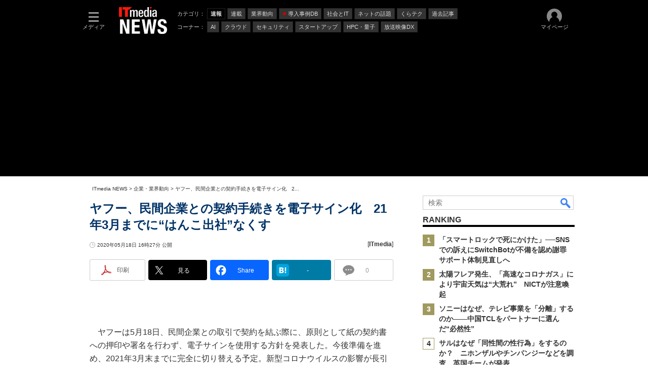

--- FILE ---
content_type: text/html; charset=utf-8
request_url: https://www.google.com/recaptcha/api2/aframe
body_size: 118
content:
<!DOCTYPE HTML><html><head><meta http-equiv="content-type" content="text/html; charset=UTF-8"></head><body><script nonce="yDkEUcgR6IsU7y-278CkSA">/** Anti-fraud and anti-abuse applications only. See google.com/recaptcha */ try{var clients={'sodar':'https://pagead2.googlesyndication.com/pagead/sodar?'};window.addEventListener("message",function(a){try{if(a.source===window.parent){var b=JSON.parse(a.data);var c=clients[b['id']];if(c){var d=document.createElement('img');d.src=c+b['params']+'&rc='+(localStorage.getItem("rc::a")?sessionStorage.getItem("rc::b"):"");window.document.body.appendChild(d);sessionStorage.setItem("rc::e",parseInt(sessionStorage.getItem("rc::e")||0)+1);localStorage.setItem("rc::h",'1769081316632');}}}catch(b){}});window.parent.postMessage("_grecaptcha_ready", "*");}catch(b){}</script></body></html>

--- FILE ---
content_type: text/javascript
request_url: https://rumcdn.geoedge.be/5639c06d-75b1-4e08-ac01-2e177d6e98c7/grumi.js
body_size: 93212
content:
var grumiInstance = window.grumiInstance || { q: [] };
(function createInstance (window, document, options = { shouldPostponeSample: false }) {
	!function r(i,o,a){function s(n,e){if(!o[n]){if(!i[n]){var t="function"==typeof require&&require;if(!e&&t)return t(n,!0);if(c)return c(n,!0);throw new Error("Cannot find module '"+n+"'")}e=o[n]={exports:{}};i[n][0].call(e.exports,function(e){var t=i[n][1][e];return s(t||e)},e,e.exports,r,i,o,a)}return o[n].exports}for(var c="function"==typeof require&&require,e=0;e<a.length;e++)s(a[e]);return s}({1:[function(e,t,n){var r=e("./config.js"),i=e("./utils.js");t.exports={didAmazonWin:function(e){var t=e.meta&&e.meta.adv,n=e.preWinningAmazonBid;return n&&(t=t,!i.isEmptyObj(r.amazonAdvIds)&&r.amazonAdvIds[t]||(t=e.tag,e=n.amzniid,t.includes("apstag.renderImp(")&&t.includes(e)))},setAmazonParametersToSession:function(e){var t=e.preWinningAmazonBid;e.pbAdId=void 0,e.hbCid=t.crid||"N/A",e.pbBidder=t.amznp,e.hbCpm=t.amznbid,e.hbVendor="A9",e.hbTag=!0}}},{"./config.js":5,"./utils.js":24}],2:[function(e,t,n){var l=e("./session"),r=e("./urlParser.js"),m=e("./utils.js"),i=e("./domUtils.js").isIframe,f=e("./htmlParser.js"),g=e("./blackList").match,h=e("./ajax.js").sendEvent,o=".amazon-adsystem.com",a="/dtb/admi",s="googleads.g.doubleclick.net",e="/pagead/",c=["/pagead/adfetch",e+"ads"],d=/<iframe[^>]*src=['"]https*:\/\/ads.\w+.criteo.com\/delivery\/r\/.+<\/iframe>/g,u={};var p={adsense:{type:"jsonp",callbackName:"a"+ +new Date,getJsUrl:function(e,t){return e.replace("output=html","output=json_html")+"&callback="+t},getHtml:function(e){e=e[m.keys(e)[0]];return e&&e._html_},shouldRender:function(e){var e=e[m.keys(e)[0]],t=e&&e._html_,n=e&&e._snippet_,e=e&&e._empty_;return n&&t||e&&t}},amazon:{type:"jsonp",callbackName:"apstag.renderImp",getJsUrl:function(e){return e.replace("/admi?","/admj?").replace("&ep=%7B%22ce%22%3A%221%22%7D","")},getHtml:function(e){return e.html},shouldRender:function(e){return e.html}},criteo:{type:"js",getJsHtml:function(e){var t,n=e.match(d);return n&&(t=(t=n[0].replace(/iframe/g,"script")).replace(/afr.php|display.aspx/g,"ajs.php")),e.replace(d,t)},shouldRender:function(e){return"loading"===e.readyState}}};function y(e){var t,n=e.url,e=e.html;return n&&((n=r.parse(n)).hostname===s&&-1<c.indexOf(n.pathname)&&(t="adsense"),-1<n.hostname.indexOf(o))&&-1<n.pathname.indexOf(a)&&(t="amazon"),(t=e&&e.match(d)?"criteo":t)||!1}function v(r,i,o,a){e=i,t=o;var e,t,n,s=function(){e.src=t,h({type:"adfetch-error",meta:JSON.stringify(l.meta)})},c=window,d=r.callbackName,u=function(e){var t,n=r.getHtml(e),e=(l.bustedUrl=o,l.bustedTag=n,r.shouldRender(e));t=n,(t=f.parse(t))&&t.querySelectorAll&&(t=m.map(t.querySelectorAll("[src], [href]"),function(e){return e.src||e.href}),m.find(t,function(e){return g(e).match}))&&h({type:"adfetch",meta:JSON.stringify(l.meta)}),!a(n)&&e?(t=n,"srcdoc"in(e=i)?e.srcdoc=t:((e=e.contentWindow.document).open(),e.write(t),e.close())):s()};for(d=d.split("."),n=0;n<d.length-1;n++)c[d[n]]={},c=c[d[n]];c[d[n]]=u;var u=r.getJsUrl(o,r.callbackName),p=document.createElement("script");p.src=u,p.onerror=s,p.onload=function(){h({type:"adfetch-loaded",meta:JSON.stringify(l.meta)})},document.scripts[0].parentNode.insertBefore(p,null)}t.exports={shouldBust:function(e){var t,n=e.iframe,r=e.url,e=e.html,r=(r&&n&&(t=i(n)&&!u[n.id]&&y({url:r}),u[n.id]=!0),y({html:e}));return t||r},bust:function(e){var t=e.iframe,n=e.url,r=e.html,i=e.doc,o=e.inspectHtml;return"jsonp"===(e=p[y(e)]).type?v(e,t,n,o):"js"===e.type?(t=i,n=r,i=(o=e).getJsHtml(n),l.bustedTag=n,!!o.shouldRender(t)&&(t.write(i),!0)):void 0},checkAndBustFriendlyAmazonFrame:function(e,t){(e=e.defaultView&&e.defaultView.frameElement&&e.defaultView.frameElement.id)&&e.startsWith("apstag")&&(l.bustedTag=t)}}},{"./ajax.js":3,"./blackList":4,"./domUtils.js":8,"./htmlParser.js":13,"./session":21,"./urlParser.js":23,"./utils.js":24}],3:[function(e,t,n){var i=e("./utils.js"),o=e("./config.js"),r=e("./session.js"),a=e("./domUtils.js"),s=e("./jsUtils.js"),c=e("./methodCombinators.js").before,d=e("./tagSelector.js").getTag,u=e("./constants.js"),e=e("./natives.js"),p=e.fetch,l=e.XMLHttpRequest,m=e.Request,f=e.TextEncoder,g=e.postMessage,h=[];function y(e,t){e(t)}function v(t=null){i.forEach(h,function(e){y(e,t)}),h.push=y}function b(e){return e.key=r.key,e.imp=e.imp||r.imp,e.c_ver=o.c_ver,e.w_ver=r.wver,e.w_type=r.wtype,e.b_ver=o.b_ver,e.ver=o.ver,e.loc=location.href,e.ref=document.referrer,e.sp=r.sp||"dfp",e.cust_imp=r.cust_imp,e.cust1=r.meta.cust1,e.cust2=r.meta.cust2,e.cust3=r.meta.cust3,e.caid=r.meta.caid,e.scriptId=r.scriptId,e.crossOrigin=!a.isSameOriginWin(top),e.debug=r.debug,"dfp"===r.sp&&(e.qid=r.meta.qid),e.cdn=o.cdn||void 0,o.accountType!==u.NET&&(e.cid=r.meta&&r.meta.cr||123456,e.li=r.meta.li,e.ord=r.meta.ord,e.ygIds=r.meta.ygIds),e.at=o.accountType.charAt(0),r.hbTag&&(e.hbTag=!0,e.hbVendor=r.hbVendor,e.hbCid=r.hbCid,e.hbAdId=r.pbAdId,e.hbBidder=r.pbBidder,e.hbCpm=r.hbCpm,e.hbCurrency=r.hbCurrency),"boolean"==typeof r.meta.isAfc&&(e.isAfc=r.meta.isAfc,e.isAmp=r.meta.isAmp),r.meta.hasOwnProperty("isEBDA")&&"%"!==r.meta.isEBDA.charAt(0)&&(e.isEBDA=r.meta.isEBDA),r.pimp&&"%_pimp%"!==r.pimp&&(e.pimp=r.pimp),void 0!==r.pl&&(e.preloaded=r.pl),e.site=r.site||a.getTopHostname(),e.site&&-1<e.site.indexOf("safeframe.googlesyndication.com")&&(e.site="safeframe.googlesyndication.com"),e.isc=r.isc,r.adt&&(e.adt=r.adt),r.isCXM&&(e.isCXM=!0),e.ts=+new Date,e.bdTs=o.bdTs,e}function w(t,n){var r=[],e=i.keys(t);return void 0===n&&(n={},i.forEach(e,function(e){void 0!==t[e]&&void 0===n[e]&&r.push(e+"="+encodeURIComponent(t[e]))})),r.join("&")}function E(e){e=i.removeCaspr(e),e=r.doubleWrapperInfo.isDoubleWrapper?i.removeWrapperXMP(e):e;return e=4e5<e.length?e.slice(0,4e5):e}function j(t){return function(){var e=arguments[0];return e.html&&(e.html=E(e.html)),e.tag&&(e.tag=E(e.tag)),t.apply(this,arguments)}}e=c(function(e){var t;e.hasOwnProperty("byRate")&&!e.byRate||(t=a.getAllUrlsFromAllWindows(),"sample"!==e.r&&"sample"!==e.bdmn&&t.push(e.r),e[r.isPAPI&&"imaj"!==r.sp?"vast_content":"tag"]=d(),e.urls=JSON.stringify(t),e.hc=r.hc,e.vastUrls=JSON.stringify(r.vastUrls),delete e.byRate)}),c=c(function(e){e.meta=JSON.stringify(r.meta),e.client_size=r.client_size});function O(e,t){var n=new l;n.open("POST",e),n.setRequestHeader("Content-type","application/x-www-form-urlencoded"),n.send(w(t))}function A(t,e){return o=e,new Promise(function(t,e){var n=(new f).encode(w(o)),r=new CompressionStream("gzip"),i=r.writable.getWriter();i.write(n),i.close(),new Response(r.readable).arrayBuffer().then(function(e){t(e)}).catch(e)}).then(function(e){e=new m(t,{method:"POST",body:e,mode:"no-cors",headers:{"Content-type":"application/x-www-form-urlencoded","Accept-Language":"gzip"}});p(e)});var o}function T(e,t){p&&window.CompressionStream?A(e,t).catch(function(){O(e,t)}):O(e,t)}function _(e,t){r.hasFrameApi&&!r.frameApi?g.call(r.targetWindow,{key:r.key,request:{url:e,data:t}},"*"):T(e,t)}r.frameApi&&r.targetWindow.addEventListener("message",function(e){var t=e.data;t.key===r.key&&t.request&&(T((t=t.request).url,t.data),e.stopImmediatePropagation())});var I,x={};function k(r){return function(n){h.push(function(e){if(e&&e(n),n=b(n),-1!==r.indexOf(o.reportEndpoint,r.length-o.reportEndpoint.length)){var t=r+w(n,{r:!0,html:!0,ts:!0});if(!0===x[t]&&!(n.rbu||n.is||3===n.rdType||n.et))return}x[t]=!0,_(r,n)})}}let S="https:",C=S+o.apiUrl+o.reportEndpoint;t.exports={sendInit:s.once(c(k(S+o.apiUrl+o.initEndpoint))),sendReport:e(j(k(S+o.apiUrl+o.reportEndpoint))),sendError:k(S+o.apiUrl+o.errEndpoint),sendDebug:k(S+o.apiUrl+o.dbgEndpoint),sendStats:k(S+o.apiUrl+(o.statsEndpoint||"stats")),sendEvent:(I=k(S+o.apiUrl+o.evEndpoint),function(e,t){var n=o.rates||{default:.004},t=t||n[e.type]||n.default;Math.random()<=t&&I(e)}),buildRbuReport:e(j(b)),sendRbuReport:_,processQueue:v,processQueueAndResetState:function(){h.push!==y&&v(),h=[]},setReportsEndPointAsFinished:function(){x[C]=!0},setReportsEndPointAsCleared:function(){delete x[C]}}},{"./config.js":5,"./constants.js":6,"./domUtils.js":8,"./jsUtils.js":14,"./methodCombinators.js":16,"./natives.js":17,"./session.js":21,"./tagSelector.js":22,"./utils.js":24}],4:[function(e,t,n){var d=e("./utils.js"),r=e("./config.js"),u=e("./urlParser.js"),i=r.domains,o=r.clkDomains,e=r.bidders,a=r.patterns.wildcards;var s,p={match:!1};function l(e,t,n){return{match:!0,bdmn:e,ver:t,bcid:n}}function m(e){return e.split("").reverse().join("")}function f(n,e){var t,r;return-1<e.indexOf("*")?(t=e.split("*"),r=-1,d.every(t,function(e){var e=n.indexOf(e,r+1),t=r<e;return r=e,t})):-1<n.indexOf(e)}function g(e,t,n){return d.find(e,t)||d.find(e,n)}function h(e){return e&&"1"===e.charAt(0)}function c(c){return function(e){var n,r,i,e=u.parse(e),t=e&&e.hostname,o=e&&[e.pathname,e.search,e.hash].join("");if(t){t=[t].concat((e=(e=t).split("."),d.fluent(e).map(function(e,t,n){return n.shift(),n.join(".")}).val())),e=d.map(t,m),t=d.filter(e,function(e){return void 0!==c[e]});if(t&&t.length){if(e=d.find(t,function(e){return"string"==typeof c[e]}))return l(m(e),c[e]);var a=d.filter(t,function(e){return"object"==typeof c[e]}),s=d.map(a,function(e){return c[e]}),e=d.find(s,function(t,e){return r=g(d.keys(t),function(e){return f(o,e)&&h(t[e])},function(e){return f(o,e)}),n=m(a[e]),""===r&&(e=s[e],i=l(n,e[r])),r});if(e)return l(n,e[r],r);if(i)return i}}return p}}function y(e){e=e.substring(2).split("$");return d.map(e,function(e){return e.split(":")[0]})}t.exports={match:function(e,t){var n=c(i);return t&&"IFRAME"===t.toUpperCase()&&(t=c(o)(e)).match?(t.rdType=2,t):n(e)},matchHB:(s=c(e),function(e){var e=e.split(":"),t=e[0],e=e[1],e="https://"+m(t+".com")+"/"+e,e=s(e);return e.match&&(e.bdmn=t),e}),matchAgainst:c,matchPattern:function(t){var e=g(d.keys(a),function(e){return f(t,e)&&h(a[e])},function(e){return f(t,e)});return e?l("pattern",a[e],e):p},isBlocking:h,getTriggerTypes:y,removeTriggerType:function(e,t){var n,r=(i=y(e.ver)).includes(t),i=1<i.length;return r?i?(e.ver=(n=t,(r=e.ver).length<2||"0"!==r[0]&&"1"!==r[0]||"#"!==r[1]||(i=r.substring(0,2),1===(t=r.substring(2).split("$")).length)?r:0===(r=t.filter(function(e){var t=e.indexOf(":");return-1===t||e.substring(0,t)!==n})).length?i.slice(0,-1):i+r.join("$")),e):p:e}}},{"./config.js":5,"./urlParser.js":23,"./utils.js":24}],5:[function(e,t,n){t.exports={"ver":"0.1","b_ver":"0.5.480","blocking":true,"rbu":0,"silentRbu":0,"signableHosts":[],"onRbu":1,"samplePercent":-1,"debug":true,"accountType":"publisher","impSampleRate":0.008,"statRate":0.05,"apiUrl":"//gw.geoedge.be/api/","initEndpoint":"init","reportEndpoint":"report","statsEndpoint":"stats","errEndpoint":"error","dbgEndpoint":"debug","evEndpoint":"event","filteredAdvertisersEndpoint":"v1/config/filtered-advertisers","rdrBlock":true,"ipUrl":"//rumcdn.geoedge.be/grumi-ip.js","altTags":[],"hostFilter":[],"maxHtmlSize":0.4,"reporting":true,"advs":{},"creativeWhitelist":{},"heavyAd":false,"cdn":"cloudfront","domains":{"moc.sm-tniopxda.4v-tsaesu-btr":"1#1:64629","orp.buhtylana.ffa":"1#1:64629","tra.tfirnimul":"1#1:64629","ofni.htaprider.2ue-og":"1#1:64629","ofni.htaprider.capa-og":"1#1:64629","orp.pophsup":"1#1:64629","smetsys.draugefaselibom":"1#1:64629","pot.xelfdib.gskt":"1#1:64629","moc.xmznel.2s":"1#1:64629","pohs.drawerxdoof":"1#1:64629","moc.sgtvo":"1#1:64629","moc.btrosdaeuh.4v-tsaesu-btr":"1#1:64629","moc.eldoonksirb":"1#1:64629","moc.danosiof.st":"1#1:64629","moc.0101rolocotohp":"1#1:64629","cc.lllla4nuf.yalp":"1#1:64629","moc.daeha-tseb":"1#1:64629","su.mroftalpda.ffrt":"1#1:64629","moc.gnicnanif-noznif":"1#1:64629","kcilc.dnirgyliad":"1#1:64629","tser.etnocenerc":"1#1:64629","enilno.doofeltnam":"1#1:64629","efil.ifipotuzatopixuvem":"1#1:64629","nuf.fb-yrtun":"1#1:64629","retnec.esuanroloc":"1#1:64629","ppa.naecolatigidno.7in3a-ppa-nwarp-gnik":"1#1:64629","pot.gzizftmzeb":"1#1:64629","pohs.wtoudoudip":"1#1:64629","erots.sezirpretsnom":"1#1:64629","moc.ppaukoreh.5c71a6ffc7d3-buhqivalf":"1#1:64629","sbs.idekapvokosey":"1#1:64629","orp.aicnevun":"1#1:64629","moc.yhpargotohpllurkkcin":"1#1:64629","ten.hlatot.oibdem":"1#1:64629","moc.iloterb":"1#1:64629","moc.tnirpsdnertefiltrams":"1#1:64629","moc.orpsdnertefiltrams":"1#1:64629","ur.citemsokcilrebaf":"1#1:64629","moc.epyhrepusyoj.www":"1#1:64629","moc.igolpmis":"1#1:64629","tser.uorhttsuig":"1#1:64629","tser.namongammi":"1#1:64629","tser.ednirellv":"1#1:64629","enilno.utoverimitumevuxinun":"1#1:64629","enilno.axeqlu":"1#1:64629","kcilc.eyawwen":"1#1:64629","wp.yartnadrev.ku":"1#1:64629","moc.ppaukoreh.e2a90a84df28-ksudnietib":"1#1:64629","ten.swodniw.eroc.bolb.c5de8b6fc6ee":"1#1:64629","ten.swodniw.eroc.bolb.88c2b39c6fbe":"1#1:64629","tser.absidromir":"1#1:64629","kcilc.lotfarc":"1#1:64629","ppa.naecolatigidno.xotgx-epicerlad":"1#1:64629","pohs.elas-egaggul":"1#1:64629","ppa.yfilten.d2f43062-11401102106202-taigalp-eralfduolc":"1#1:64629","enilno.teefretteb":"1#1:64629","moc.esiarehtfotra":"1#1:64629","moc.ayajikohatam":"1#1:64629","tif.tamkinqbb":"1#1:64629","ofni.teb7x7gp.ppapu":"1#1:64629","moc.tekorhairem":"1#1:64629","moc.ezauw.oirepo":"1#1:64629","moc.ppaukoreh.20c85d881853-fejinjksoi":"1#1:64629","enilno.onailatirelleh":"1#1:64629","tser.oibirioucs":"1#1:64629","orp.fortafoerp":"1#1:64629","sbs.oitnaleryp":"1#1:64629","sbs.iyiqeso":"1#1:64629","moc.ezauw.airolf":"1#1:64629","moc.uadetagnoleyrev":"1#1:64629","ten.swodniw.eroc.bew.31z.02ohce3033e10123033e":"1#1:64629","enilno.lloryrubmrof":"1#1:64629","tser.rosnielerp":"1#1:64629","tser.yllabeterp":"1#1:64629","etis.wolfefil":"1#1:64629","moc.snalphtlaeheebysub":"1#1:64629","moc.noelamrof":"1#1:64629","etis.rednilycevird":"1#1:64629","ten.swodniw.eroc.bew.31z.1q8t7p4n":"1#1:64629","evil.nalodoz.www":"1#1:64629","pot.tmmvdp8g":"1#1:64629","moc.etiusnedragilmedab":"1#1:64629","enilno.otaros":"1#1:64629","moc.etisregnitsoh.419158-retsyo-egnaro":"1#1:64629","moc.ppaukoreh.e1d7b1f69476-sepicer-esluprovalf":"1#1:64629","moc.ppaukoreh.4dd88012dea2-sepicer-tsendoof":"1#1:64629","gro.ruemes":"1#1:64629","moc.yrusaert-noznif":"1#1:64629","gro.taerg-si.airolf":"1#1:64629","moc.95rtsadak":"1#1:64629","moc.tsulfoezalb":"1#1:64629","retnec.lasimldouq":"1#1:64629","orp.olpmiarbiv":"1#1:64629","moc.eralf-thgiliwt":"1#1:64629","moc.wolf-ydaets":"1#1:64629","ppa.yfilten.83701637-45401102106202-taigalp-eralfduolc":"1#1:64629","ppa.yfilten.099da932-65401102106202-taigalp-eralfduolc":"1#1:64629","ppa.yfilten.86c660c5-82801102106202-taigalp-eralfduolc":"1#1:64629","ppa.yfilten.42f16b16-15801102106202-taigalp-eralfduolc":"1#1:64629","ten.swodniw.eroc.bew.1z.oleluzri":"1#1:64629","ppa.yfilten.4b7ff29a-85703102106202-taigalp-eralfduolc":"1#1:64629","orp.dnuoraderp":"1#1:64629","moc.xifsdnertefiltrams":"1#1:64629","etis.buhsneergyhtlaeh":"1#1:64629","ten.swodniw.eroc.bew.31z.4t9n7x2m":"1#1:64629","tser.iccirilehc":"1#1:64629","moc.evirdnert-dnif.apl":"1#1:64629","moc.ppaukoreh.7fc2f010d4c0-semajnotgnivoc":"1#1:64629","ynapmoc.nevahtfiws.1956p":"1#1:64629","moc.agitrebitsap":"1#1:64629","zzub.raepeszevs":"1#1:64629","gro.uoysekil.airolf":"1#1:64629","ni.oc.yfirevnamuh.gli2lf37ccbuh8opdo5d":"1#1:64629","moc.rwopbewdaer":"1#1:64629","pohs.socsidniw":"1#1:64629","orp.ihsucartep":"1#1:64629","ten.tnorfduolc.olbt2ob4uknjd":"1#1:64629","ppa.naecolatigidno.x6n79-ppa-hsifnoil":"1#1:64629","tser.gotofeipmi":"1#1:64629","moc.ppaukoreh.00264cd4223e-sepicer-egdirbrovalf":"1#1:64629","sbs.exubvifuxoyor":"1#1:64629","ppa.yfilten.c4c27787-43401102106202-taigalp-eralfduolc":"1#1:64629","orp.emaghself":"1#1:64629","ppa.yfilten.5ced7d8c-73111102106202-taigalp-eralfduolc":"1#1:64629","rab.9341766-etilx1":"1#1:64629","ppa.yfilten.41ecfbcb-60514102106202-taigalp-eralfduolc":"1#1:64629","ppa.yfilten.1a05a321-94804102106202-taigalp-eralfduolc":"1#1:64629","moc.ppaeerfytinifni.oneeuq":"1#1:64629","rb.moc.orgenivlaoirotirret":"1#1:64629","ten.swodniw.eroc.bew.31z.8q2m4r9x":"1#1:64629","moc.thcirhcaned.oveunle":"1#1:64629","niw.k50ocnip":"1#1:64629","ten.swodniw.eroc.bew.31z.spohszerutuf":"1#1:64629","uci.htaphtworg":"1#1:64629","ppa.naecolatigidno.hq4hq-ppa-hsifdlog":"1#1:64629","orp.ivneroc":"1#1:64629","ten.swodniw.eroc.bew.31z.9110123033e3033e3033e":"1#1:64629","ten.swodniw.eroc.bew.31z.mjs1kixbblzcsj121egassem":"1#1:64629","moc.ppaukoreh.e76a7d43c7db-sruohneewtebecips":"1#1:64629","tser.dlurrogiv":"1#1:64629","aidem.cnihccobba":"1#1:64629","moc.ur.kculagem":"1#1:64629","moc.doowdhgjz.sj":"1#1:64629","moc.a1sm.ndc":"1#1:64629","ofni.htaprider.rtluv-og":"1#1:64629","enilno.dnimlacigol.tsaesu-btr":"1#1:64629","moc.tceffedaibom":"1#1:64629","moc.krowten-xulfneddih":"1#1:64629","oi.citamdib.711sda":"1#1:64629","emem.allizda":"1#1:64629","ofni.htaprider.5su-og":"1#1:64629","ofni.htaprider.3su-og":"1#1:64629","pot.063htapecart":"1#1:64629","moc.oozkcihctalflufhtiaf":"1#1:64629","ppa.yfilten.633f0ec4-03111102106202-taigalp-eralfduolc":"1#1:64629","moc.enizagamhtlaehlufdnim":"1#1:64629","moc.ppaukoreh.edca86fea8a1-efdesssoi":"1#1:64629","ten.swodniw.eroc.bew.31z.5r4k6x9p":"1#1:64629","ten.swodniw.eroc.bew.31z.4t8n1m9q":"1#1:64629","ni.noihsaf-au.rulev":"1#1:64629","ten.swodniw.eroc.bolb.wfxjszgooojeikaxwuav3005":"1#1:64629","etis.iuasa.www":"1#1:64629","etis.akibat":"1#1:64629","moc.ppaukoreh.956c757ce787-buhauqiv":"1#1:64629","tser.nunedcepxe":"1#1:64629","etis.yalptelmah":"1#1:64629","moc.enneiditouq-etilativ":"1#1:64629","retnec.dupirgraps":"1#1:64629","ten.swodniw.eroc.bew.31z.asakob":"1#1:64629","evil.euetsocyogot":"1#1:64629","moc.rryrrbag":"1#1:64629","tser.hcipegehce":"1#1:64629","moc.sdhvkcr":"1#1:64629","moc.ppaukoreh.4299d0ce7dfa-buhovitnev":"1#1:64629","moc.peews-yklis":"1#1:64629","moc.8tspjij.www":"1#1:64629","ppa.yfilten.66717188-93901102106202-taigalp-eralfduolc":"1#1:64629","ppa.yfilten.bd7c8d8b-20901102106202-taigalp-eralfduolc":"1#1:64629","ten.troperzzubyliad.derutaef":"1#1:64629","su.seirevocsidgnidnert":"1#1:64629","nuf.enozgniw.yalp":"1#1:64629","moc.y516wy.ppapu":"1#1:64629","moc.riaiam":"1#1:64629","ni.oc.kcilctobor.g5b34f37ccbuh0cgsn5d":"1#1:64629","ur.senzibtnaillirbkilrebaf":"1#1:64629","ofni.sierehtdalgmag":"1#1:64629","ur.46lavirp":"1#1:64629","moc.suwwolg":"1#1:64629","orp.rexamdirghturt":"1#1:64629","tser.iwtergednu":"1#1:64629","tser.rolavimrev":"1#1:64629","enilno.xulfarret":"1#1:64629","etis.allitrotdnaocat":"1#1:64629","etis.espilce-ogib":"1#1:64629","orp.onarueipas":"1#1:64629","ppa.naecolatigidno.ywu85-effocpohs":"1#1:64629","su.miseollet":"1#1:64629","evil.noitcetorpbewwenercp":"1#1:64629","moc.ppaukoreh.8bb7a951f8c1-gninekawaercatnadnuba":"1#1:64629","tser.ssolgatnoc":"1#1:64629","tser.utsestnaps":"1#1:64629","tser.molodehgir":"1#1:64629","moc.ppaukoreh.922590b398b2-buhatnavroz":"1#1:64629","moc.sredisniswenhtlaeh.og":"1#1:64629","ten.nuf4klat.nocmeg":"1#1:64629","moc.ycnegaoidemodnal":"1#1:64629","ppa.naecolatigidno.fqgs9-ppa-daehremmah":"1#1:64629","moc.ppaukoreh.aea6459eed0d-sepicer-enignekooc":"1#1:64629","moc.ppaukoreh.58ba03272c2a-kcabemetib":"1#1:64629","gro.draob-ym.arativ":"1#1:64629","ten.hlatot.oirepo":"1#1:64629","moc.dnedivid-noznif":"1#1:64629","orp.nacnittair":"1#1:64629","etis.xeuqrotevird":"1#1:64629","etis.sleehwevird":"1#1:64629","etis.ybbucyalp":"1#1:64629","ppa.naecolatigidno.bv3pu-3-ppa-llehsaes":"1#1:64629","zyx.sihtkcartstel":"1#1:64629","kcilc.oiruzebot":"1#1:64629","moc.88tgniq":"1#1:64629","ppa.yfilten.dff9ffdd-82433112106202-taigalp-eralfduolc":"1#1:64629","tser.fumacitilc":"1#1:64629","aidem.nunoncippa":"1#1:64629","moc.ppaukoreh.f72de2d5581d-1pj-hsif-rats":"1#1:64629","moc.balyenruojssenllew.llew":"1#1:64629","moc.yadotsgnivaserutuf":"1#1:64629","moc.ijeknaitoahc":"1#1:64629","moc.ppaukoreh.69c9269a8ad4-ediug-noisufkooc":"1#1:64629","ten.swodniw.eroc.bew.31z.6p9m5n2r":"1#1:64629","moc.etnegruofni":"1#1:64629","moc.ppaukoreh.ad54dbe99f0c-sepicer-noisivlaem":"1#1:64629","moc.ppaukoreh.c6d5602a0b23-ediug-epahsetsat":"1#1:64629","aidem.orripcimod":"1#1:64629","aidem.bnrohlatr":"1#1:64629","moc.stegdiw-latsyrc":"1#1:64629","ppa.naecolatigidno.zkjfq-ppa-hsifyllej":"1#1:64629","moc.tsulfoezalb.ps":"1#1:64629","pot.jjgrwpweagay":"1#1:64629","pot.tfsquszzfugd":"1#1:64629","ten.swodniw.eroc.bew.31z.allebeno":"1#1:64629","retnec.snartirret":"1#1:64629","etis.xeuqrotdeeps":"1#1:64629","latigid.xoveihca":"1#1:64629","moc.tiusrup-eneres":"1#1:64629","uci.drawrofesir":"1#1:64629","moc.topsgolb.noihsafninor":"1#1:64629","moc.yrotsnamowssenlew.xm-3ivartlu":"1#1:64629","kcilc.tuanobyc":"1#1:64629","etis.etiusskcub":"1#1:64629","moc.duolcsdnertefiltrams":"1#1:64629","moc.yonsdnertefiltrams":"1#1:64629","ten.swodniw.eroc.bew.31z.yradnoces-3110023033e3033e3033e":"1#1:64629","tser.ennartobac":"1#1:64629","tser.crotsengic":"1#1:64629","ppa.naecolatigidno.dmy78-ppa-hsifknom":"1#1:64629","moc.ppaukoreh.b8128478f0f6-ediug-noisivrovalf":"1#1:64629","moc.ppaukoreh.2870e10c3b4d-seton-maertslaem":"1#1:64629","moc.ppaukoreh.b860b908f759-tsenemoclew":"1#1:64629","nuf.pihcavon.dneghtron":"1#1:64629","moc.ba-zc-ts":"1#1:64629","moc.ekaepngisedeno.apl":"1#1:64629","ten.swodniw.eroc.bew.92z.sesiecvresoistsenzzub":"1#1:64629","moc.waxstpuc":"1#1:64629","moc.enilnoegrusyliadym.12":"1#1:64629","moc.ttrfdhw.www":"1#1:64629","moc.noisivprahsyrt.www":"1#1:64629","moc.ppaukoreh.323e11f159d8-ediug-rekramkooc":"1#1:64629","kcilc.mrof-talpia":"1#1:64629","ppa.yfilten.e1edf6b7-60211102106202-taigalp-eralfduolc":"1#1:64629","moc.spitnoitcetorpecived.69":"1#1:64629","moc.noitaivaralagnim":"1#1:64629","ten.swodniw.eroc.bew.31z.9p4x5r8k":"1#1:64629","tser.ovilshcrap":"1#1:64629","retnec.epsnuresir":"1#1:64629","moc.eugonniboereitrop":"1#1:64629","tser.yzivnif":"1#1:64629","ten.amalpakketad":"1#1:64629","enilno.otnilaroxev":"1#1:64629","enilno.toorhsid":"1#1:64629","pot.nofradf":"1#1:64629","ten.notkcilc":"1#1:64629","moc.xtamytni":"1#1:64629","oi.citamdib.611sda":"1#1:64629","gro.ekolydnac":"1#1:64629","moc.aidemlatigidytiliga.4v-ue-btr":"1#1:64629","zyx.eyeeulav":"1#1:64629","ten.tnorfduolc.64pgc8xmtcuu1d":"1#1:64629","moc.gnifrus-tsaf.psd":"1#1:64629","eniw.tropbewlausac":"1#1:64629","moc.ruzah-konib.3rt":"1#1:64629","teb.knilynit.ndc.z":"1#1:64629","ten.tnorfduolc.g4pvzepdaeq1d":"1#1:64629","riah.zxertyio.piv":"1#1:64629","moc.lbngwqdk":"1#1:64629","zyx.5xi":"1#1:64629","moc.4202-ylloj-atled":"1#1:64629","moc.3ta3rg-os":"1#1:64629","ten.dferuza.10z.hddh9bmere0fza6h-wjb":"1#1:64629","ppa.yfilten.3665e52c-60111102106202-taigalp-eralfduolc":"1#1:64629","ten.swodniw.eroc.bew.31z.pohsyhsoom":"1#1:64629","pohs.ydaerbewdelggot":"1#1:64629","moc.yadretseyhserfserutnev":"1#1:64629","moc.bubqfmcf":"1#1:64629","tser.ilppalraps":"1#1:64629","enilno.tfarclwob":"1#1:64629","etis.xyticolevrac":"1#1:64629","etis.hctulcraeg":"1#1:64629","sbs.isosicofic":"1#1:64629","ppa.naecolatigidno.99opw-ppa-gnitrac":"1#1:64629","ppa.naecolatigidno.au6jw-ppa-daehremmah":"1#1:64629","evil.kuerucestcefrepcp":"1#1:64629","moc.tekcbe":"1#1:64629","ten.swodniw.eroc.bew.31z.pohsyenoot":"1#1:64629","moc.gnotuzgnahc":"1#1:64629","moc.enizagam-ssenllew-tsuj":"1#1:64629","tser.lepmilirk":"1#1:64629","etis.tfirdpam":"1#1:64629","moc.drahs-tnilg":"1#1:64629","etis.xevartun":"1#1:64629","ppa.yfilten.f52bc0e9-91040102106202-taigalp-eralfduolc":"1#1:64629","orp.tebxx22.ppau":"1#1:64629","su.eviltsoobyromem":"1#1:64629","moc.xobsdnertefiltrams":"1#1:64629","moc.stcudorpelbadnert":"1#1:64629","erots.swodniw-www.adhc-otua":"1#1:64629","moc.moilatrom.krt":"1#1:64629","moc.latrophcetegdirb.g67qff37ccbuhgsp6o5d":"1#1:64629","pohs.trakysae-yadtseb":"1#1:64629","tser.ouqnusotua":"1#1:64629","tser.icsafsepnu":"1#1:64629","tser.neruflaevu":"1#1:64629","etis.ytivarg-ogib":"1#1:64629","ppa.naecolatigidno.pkvus-ppa-erutcetihcra":"1#1:64629","ppa.naecolatigidno.otfo6-ppa-supotco":"1#1:64629","ten.swodniw.eroc.bew.91z.ppppjjnmbnn":"1#1:64629","moc.retnec-npv":"1#1:64629","enilno.spppams":"1#1:64629","tser.retnirppos":"1#1:64629","moc.ppaukoreh.8ab0022aaeb6-sepicer-renrocdoof":"1#1:64629","moc.gnuztutsretnuelleiznanif":"1#1:64629","moc.dtapmexhd":"1#1:64629","moc.llabpordenozg.yalp":"1#1:64629","ten.teb5gy.ppapu":"1#1:64629","moc.iasswendlrow":"1#1:64629","rb.moc.rotagtsohetisuem.3461580.0000215948671ejoheduasatsiver":"1#1:64629","tser.esrohbircs":"1#1:64629","tser.erycuddar":"1#1:64629","erots.pohsraey33yppah":"1#1:64629","moc.golbyhtlaehdem":"1#1:64629","moc.ppaukoreh.90fa912e63ed-emohnailerua":"1#1:64629","pohs.duolcbewdelggot":"1#1:64629","ten.swodniw.eroc.bew.31z.4310123033e3033e3033e":"1#1:64629","gro.bedehuhu":"1#1:64629","kcilc.1snuraidem":"1#1:64629","moc.srotutulot":"1#1:64629","moc.rollewthgirb":"1#1:64629","tser.dnihsoncyp":"1#1:64629","aidem.mmaifhgnav":"1#1:64629","ppa.yfilten.63b691cb-95501102106202-taigalp-eralfduolc":"1#1:64629","moc.aicetnas.sofni":"1#1:64629","moc.abassahuom":"1#1:64629","enilno.nmoiselppa":"1#1:64629","moc.ppaukoreh.198990bab91f-assoi":"1#1:64629","moc.ppaukoreh.93e873753d8e-seton-reyaletsat":"1#1:64629","ni.oc.setagtcennoc.gk7p5f37ccbuh0c5un5d":"1#1:64629","orp.poeraacpuc":"1#1:64629","zyx.tnim-remarg":"1#1:64629","aidem.areegysbus":"1#1:64629","ten.orugesetnelbma":"1#1:64629","moc.ppaeerfytinifni.airolf":"1#1:64629","moc.golbotsevol.potneuq":"1#1:64629","pot.dxpezwqbbrdb":"1#1:64629","retnec.essatagrev":"1#1:64629","etis.tnirpsrotom":"1#1:64629","ppa.yfilten.7f9debb4-60501102106202-taigalp-eralfduolc":"1#1:64629","moc.meahcgnol.www":"1#1:64629","kcilc.reswoh":"1#1:64629","pot.yppotdiulftug":"1#1:64629","moc.niarsdnertefiltrams":"1#1:64629","moc.ppaukoreh.b2cbba399c89-swenstnemniatretne":"1#1:64629","pot.ao98i5f6":"1#1:64629","moc.secapsnaecolatigid.ndc.1pgs.f014495661762d6f-od":"1#1:64629","moc.latrophcetegdirb.0e4pgf37ccbuh8iv7o5d":"1#1:64629","gro.taerg-si.hainmo":"1#1:64629","cc.30tibbartebgp988.www":"1#1:64629","ten.swodniw.eroc.bew.31z.mdtb3uebblzcsj121egassem":"1#1:64629","ten.swodniw.eroc.bew.31z.1rw3xdibblzcsj121egassem":"1#1:64629","moc.reenoipetinu":"1#1:64629","moc.ppaukoreh.dd42ce5a6dfd-reiletaercacitamora":"1#1:64629","ppa.yfilten.658ed2cd-81401102106202-taigalp-eralfduolc":"1#1:64629","ppa.yfilten.ef31234f-24401102106202-taigalp-eralfduolc":"1#1:64629","ppa.yfilten.d2c88387-55904102106202-taigalp-eralfduolc":"1#1:64629","moc.ykssdnertefiltrams":"1#1:64629","moc.lemmihwerdna":"1#1:64629","ni.oc.kcilctobor.gsir6f37ccbuh8l3vn5d":"1#1:64629","moc.buhlatigidtrela":"1#1:64629","niw.w69ocnip":"1#1:64629","tser.necnipdlom":"1#1:64629","retnec.aicositnac":"1#1:64629","ten.rfaroiva":"1#1:64629","etisbew.zoervc":"1#1:64629","moc.aryimartsoneqlah":"1#1:64629","moc.atenom-noznif":"1#1:64629","moc.ppaukoreh.3b90e61168ff-buhaxevor":"1#1:64629","ten.swodniw.eroc.bolb.guqqaokpuwfsdwkdakin5204":"1#1:64629","pot.rkgfyfvyktb":"1#1:64629","moc.ybraen-slrig.www":"1#1:64629","ten.swodniw.eroc.bew.31z.rhozngdbblzcsj121egassem":"1#1:64629","moc.ppaukoreh.fbeea55177f3-91152-nisab-ralop":"1#1:64629","moc.ppaukoreh.91f461f07d21-rovalfairetalp":"1#1:64629","aidem.lpmoctilov":"1#1:64629","enilno.eltnamdoof":"1#1:64629","moc.tejrewopti":"1#1:64629","moc.321eunevahcnif":"1#1:64629","moc.tnimerans.tcetorp":"1#1:64629","ten.dferuza.10z.xafewf3eed7dxbdd-vic":"1#1:64629","moc.bulcderauqs":"1#1:64629","knil.ppa.t2xk":"1#1:64629","ofni.htaprider.1su-og":"1#1:64629","gs.pnf":"1#1:64629","moc.tnetnoc-xepa":"1#1:64629","moc.ecarsussap.331175-tsetal":"1#1:64629","moc.ndcsca":"1#1:64629","ten.yawa-em-llor":"1#1:64629","pot.kcart-roc":"1#1:64629","ssenisub.elytsefilytivegnol.5p":"1#1:64629","moc.lujarlatahis":"1#1:64629","ppa.naecolatigidno.9bnei-ppa-llehsaes":"1#1:64629","ni.oc.kcilctobor.gg4off37ccbuhgjn6o5d":"1#1:64629","moc.niksaramsoc.hcia":"1#1:64629","tser.ikrepsitad":"1#1:64629","enilno.artnalroxiv":"1#1:64629","etis.xwolfraeg":"1#1:64629","uoyc.yzivnif":"1#1:64629","orp.42suenp-tsrif":"1#1:64629","retnec.tafneodoov":"1#1:64629","moc.lrrigruoysiereh.zkgbzv":"1#1:64629","enilno.auehtlaehragus":"1#1:64629","gro.retroperyliad":"1#1:64629","moc.yksllewerup":"1#1:64629","ten.swodniw.eroc.bolb.kunvqtfwqqpsovnkjluc2304":"1#1:64629","moc.ppaukoreh.5cc152941abd-yrotsdeesa":"1#1:64629","ten.swodniw.eroc.bew.31z.wd2cno8bblzcsj121egassem":"1#1:64629","ten.tnorfduolc.dfn53d7rcextd":"1#1:64629","moc.segdirbdaereno.apl":"1#1:64629","ppa.naecolatigidno.s49qn-ppa-notknalp":"1#1:64629","moc.robrah-tnadrev":"1#1:64629","di.lodid":"1#1:64629","enilno.tebxx33.ppapu":"1#1:64629","evil.kuseitirucestcefrepcp":"1#1:64629","etis.skcirtsuinegssenllew":"1#1:64629","moc.secivdaresworbnaelc":"1#1:64629","moc.orpyromemxam":"1#1:64629","moc.tfosenivgatoodikiw.kx4i":"1#1:64629","tser.nigaplilag":"1#1:64629","moc.sbalshtlaeh":"1#1:64629","moc.iemocwyt":"1#1:64629","etis.esyenruojhtlaeh":"1#1:64629","ppa.yfilten.4000fd5d-73011112106202-taigalp-eralfduolc":"1#1:64629","ppa.yfilten.0b55c766-53111112106202-taigalp-eralfduolc":"1#1:64629","ten.swodniw.eroc.bew.31z.1210123033e3033e3033e":"1#1:64629","moc.ppaukoreh.9ab514fe1ca0-seton-pamepicer":"1#1:64629","ppa.yfilten.066a1c15-44536112106202-taigalp-eralfduolc":"1#1:64629","ten.swodniw.eroc.bew.31z.allebthgie":"1#1:64629","ten.dleifhtuosstsitned.www":"1#1:64629","ur.telumiggos":"1#1:64629","tser.mutniivnir":"1#1:64629","enilno.gamesiarutansatiecer":"1#1:64629","tif.yddadruoysohw":"1#1:64629","ten.swodniw.eroc.bew.31z.6110023033e3033e3033e":"1#1:64629","moc.ppaukoreh.b24c08c521bf-sepicer-sixarovalf":"1#1:64629","ofni.ytnuobehterahs":"1#1:64629","pot.jltqknpnl":"1#1:64629","moc.secapsnaecolatigid.ndc.1pgs.11b4a7232638ab6f-od":"1#1:64629","pohs.soemaya":"1#1:64629","gro.uoysekil.hainmo":"1#1:64629","ten.swodniw.eroc.bew.92z.secivresoioeskrowten":"1#1:64629","tser.irgirlotta":"1#1:64629","tser.arposognic":"1#1:64629","retnec.ccilcmarap":"1#1:64629","aidem.mauqslatem":"1#1:64629","moc.ppaukoreh.3cc878d90825-5pj-hsif-rats":"1#1:64629","moc.ediugxepaytilativ":"1#1:64629","etis.buherocativ":"1#1:64629","ppa.yfilten.f43f5e1c-53501102106202-taigalp-eralfduolc":"1#1:64629","moc.spityliadyhtlaeh.slaed":"1#1:64629","oc.htlaehtepnistrepxe":"1#1:64629","moc.elytsefilymtuoba.esnilrv":"1#1:64629","evil.kuerucessdnefedcp":"1#1:64629","moc.snoitcennoceracemirp.www":"1#1:64629","moc.onaslaed.www":"1#1:64629","ppa.yfilten.803a7b67-05501112106202-taigalp-eralfduolc":"1#1:64629","moc.sgninrae-ycnerruc":"1#1:64629","mom.gnitsac-aic":"1#1:64629","ten.swodniw.eroc.bew.31z.6rorresoinajht12":"1#1:64629","pot.mfiehevdgfh":"1#1:64629","ni.oc.kcilctobor.gmgh3837ccbuhoqrno5d":"1#1:64629","etis.xevirddeeps":"1#1:64629","moc.potbuhrevocsid.apl":"1#1:64629","ppa.yfilten.1ba75f43-63601102106202-taigalp-eralfduolc":"1#1:64629","ofni.fsmr.05omorp":"1#1:64629","ofni.fsmr.aynud":"1#1:64629","pot.vg17n1zr":"1#1:64629","ppa.naecolatigidno.e4nt6-ppa-surlaw":"1#1:64629","ppa.naecolatigidno.cx54b-2-ppa-nwarp-gnik":"1#1:64629","moc.xenozcnysaidem.apl":"1#1:64629","moc.susucofssenllew":"1#1:64629","etis.seirotsdnuobhtrae":"1#1:64629","moc.sbuhfeirbswen.apl":"1#1:64629","tser.renroronba":"1#1:64629","moc.ppaukoreh.1a81c8caa1c5-seton-rekramlaem":"1#1:64629","moc.ppaukoreh.3958bb65ed87-buhqneerg":"1#1:64629","sbs.xainolirbmet":"1#1:64629","ppa.yfilten.006aef87-54401102106202-taigalp-eralfduolc":"1#1:64629","oi.bew24.oibdem":"1#1:64629","moc.dlarehlanruojswen":"1#1:64629","orp.01249-etilx1":"1#1:64629","moc.spitnoitcetorpecived.38":"1#1:64629","gro.reggolbi.oneeuq":"1#1:64629","moc.evirdnert-dnif":"1#1:64629","moc.noisserpxe-tnaillirb":"1#1:64629","ten.swodniw.eroc.bew.31z.pohsnevoow":"1#1:64629","latigid.gniddebme-hsac":"1#1:64629","etisbew.taerutanyeh":"1#1:64629","orp.aviresnit":"1#1:64629","sbs.eyijemozler":"1#1:64629","ppa.yfilten.23104d11-94503112106202-taigalp-eralfduolc":"1#1:64629","semoh.cbahtlaeh":"1#1:64629","pohs.arokihsay":"1#1:64629","ten.swodniw.eroc.bew.31z.ww30naj12":"1#1:64629","enilno.urefavemakupixipef":"1#1:64629","ofni.norfssepsz.op":"1#1:64629","pot.edondib.buekrt":"1#1:64629","evil.slatigidnaelc":"1#1:64629","moc.gnidemdevlohp":"1#1:64629","moc.kcaskcurazile":"1#1:64629","zyx.niamodniw":"1#1:64629","moc.btrtnenitnoctniop":"1#1:64629","cc.daol-lmth.5":"1#1:64629","ten.tnorfduolc.zjnukhvghq9o2d":"1#1:64629","moc.8831agem":"1#1:64629","pot.uehcetretni":"1#1:64629","moc.sr1m":"1#1:64629","kni.hcetgniruces":"1#1:64629","moc.kkcilcymkcart":"1#1:64629","moc.snioc-noznif":"1#1:64629","moc.zzubplup":"1#1:64629","ppa.yfilten.75dc61ad-21111102106202-taigalp-eralfduolc":"1#1:64629","knil.aw.mrof":"1#1:64629","ten.swodniw.eroc.bew.31z.oede8c7alzcsj021egassem":"1#1:64629","pohs.redargbewdetsoh":"1#1:64629","moc.anerarirnef":"1#1:64629","orp.rrahgcepxe":"1#1:64629","moc.srevastekcopeht":"1#1:64629","tser.tabbactits":"1#1:64629","tser.krapsnrets":"1#1:64629","enilno.ezoralizopikemamovofat":"1#1:64629","enilno.ronixaluqrev":"1#1:64629","enilno.buheracaid":"1#1:64629","etis.eybaa":"1#1:64629","moc.skrowesuohleehw":"1#1:64629","sbs.elatolatlobuhsoh":"1#1:64629","orp.anirovlar":"1#1:64629","enilno.wenerhtlaeh":"1#1:64629","moc.anadlognom.xirbalg":"1#1:64629","tser.assesrutan":"1#1:64629","erots.pohsraey04yppah":"1#1:64629","moc.deeps-egrus":"1#1:64629","moc.mi-yg":"1#1:64629","dfc.noituloshcetegdirbolg":"1#1:64629","moc.eziraluger-laredef-atiecer":"1#1:64629","orp.enoiralc":"1#1:64629","moc.locotorpwolfefil":"1#1:64629","ppa.yfilten.c22b69b3-14801102106202-taigalp-eralfduolc":"1#1:64629","ppa.naecolatigidno.296t7-ppa-nihplod":"1#1:64629","moc.bewsdnertefiltrams":"1#1:64629","moc.tensdnertefiltrams":"1#1:64629","ppa.lecrev.1000acifiton-ilppa":"1#1:64629","moc.ppaukoreh.8ca1781f5438-buhaxenrov":"1#1:64629","moc.latrophcetegdirb.g6648f37ccbuhof70o5d":"1#1:64629","moc.ofogorohik.iravot":"1#1:64629","ur.ayndoges-sruk":"1#1:64629","moc.troppustnailirb":"1#1:64629","moc.aciremaegarevocotua":"1#1:64629","etis.nevahnap":"1#1:64629","moc.ppaukoreh.4e72d8a6944f-86109-nwad-gnirumrum":"1#1:64629","moc.ppaukoreh.ff93de7e8089-mreggnihtolc":"1#1:64629","ofni.tiewah":"1#1:64629","ten.swodniw.eroc.bolb.azuuyndnishpnoocjctn1106":"1#1:64629","pohs.llawbewdetsaf":"1#1:64629","tser.lufirdimid":"1#1:64629","moc.ppaukoreh.a4628fc9d050-seton-rekrametsat":"1#1:64629","moc.ppaukoreh.424b1a90719f-dsroiretnixulyruz":"1#1:64629","moc.nizagamopa":"1#1:64629","moc.ayacrepretxmb":"1#1:64629","ppa.erotspivqbb":"1#1:64629","zyx.ggototinuj":"1#1:64629","orp.subitatpulov-77ecnanif":"1#1:64629","moc.secapsnaecolatigid.ndc.3cyn.3bd40c8413c0c7db-od":"1#1:64629","moc.secapsnaecolatigid.ndc.3cyn.ff4443161b763999-od":"1#1:64629","etis.xevirdraeg":"1#1:64629","etis.sixa-ogib":"1#1:64629","etis.elxarac":"1#1:64629","gro.kcahefildoog":"1#1:64629","ppa.lecrev.2000acifiton-soi-elppa":"1#1:64629","ppa.naecolatigidno.2qrev-ppa-acro":"1#1:64629","moc.yliadssenllewsu":"1#1:64629","tser.retseacric":"1#1:64629","ofni.roselc":"1#1:64629","retnec.iminipixel":"1#1:64629","aidem.eccarcxenu":"1#1:64629","ppa.yfilten.9ade099e-45501102106202-taigalp-eralfduolc":"1#1:64629","moc.duolcbewtac":"1#1:64629","moc.tenif-hsac":"1#1:64629","moc.ppaeerfytinifni.oirepo":"1#1:64629","moc.ppaukoreh.7a6899392fa0-06387-flehs-gniliob":"1#1:64629","ten.swodniw.eroc.bolb.dsfds98sdkhjbjfsd":"1#1:64629","moc.ppaukoreh.65c931d3717a-buhqiyalp":"1#1:64629","gro.draob-ym.nocmeg":"1#1:64629","moc.ppaukoreh.d23c230b8a87-ediug-erocecips":"1#1:64629","ppa.lecrev.200itton-elppa":"1#1:64629","kcilc.u00u":"1#1:64629","evil.sgtnwahs":"1#1:64629","enilno.stnenopmocrotaveleocee":"1#1:64629","ten.swodniw.eroc.bew.31z.pohsdnomaid":"1#1:64629","moc.ppaeerfytinifni.nocmeg":"1#1:64629","sbs.emohozipik":"1#1:64629","moc.acxulfthgirb":"1#1:64629","moc.ppaukoreh.14ec3c5d85ad-seton-enilhsid":"1#1:64629","retnec.tamentxeni":"1#1:64629","etis.etaeas":"1#1:64629","moc.orpdirg-xulf":"1#1:64629","ppa.yfilten.e3afb78c-80501102106202-taigalp-eralfduolc":"1#1:64629","ppa.yfilten.76653c73-35401102106202-taigalp-eralfduolc":"1#1:64629","ppa.yfilten.95eaec56-31801102106202-taigalp-eralfduolc":"1#1:64629","etis.cilrebafym":"1#1:64629","ten.swodniw.eroc.bolb.9194loopagem":"1#1:64629","ten.swodniw.eroc.bew.31z.asanmiu":"1#1:64629","ni.oc.yfirevnamuh.gn5ucf37ccbuh8e34o5d":"1#1:64629","moc.ppaukoreh.c8cab5cd7698-ediug-noisufecips":"1#1:64629","orp.arovires":"1#1:64629","pot.ytqgvgkxeez":"1#1:64629","moc.bydvq.htlaeh":"1#1:64629","ten.swodniw.eroc.bew.31z.fblin1sbblzcsj121egassem":"1#1:64629","tser.rednuidona":"1#1:64629","orp.sarapnetta":"1#1:64629","etis.aeauh":"1#1:64629","pot.tjpqbmeecvxy":"1#1:64629","zyx.fartotco":"1#1:64629","etis.nowhcilk":"1#1:64629","moc.ppaukoreh.6cee4bf34309-osnsoi":"1#1:64629","tser.rednuiltuo":"1#1:64629","sbs.anirouqlev":"1#1:64629","pohs.aroqleb":"1#1:64629","ten.swodniw.eroc.bew.31z.9ohce3033e10123033e":"1#1:64629","moc.salemuj":"1#1:64629","tser.salbollops":"1#1:64629","aidem.ecaipannir":"1#1:64629","orp.mrof-talpia":"1#1:64629","ten.dferuza.10z.metg5hyevhdfuead-yrc":"1#1:64629","pohs.ynnusolleh":"1#1:64629","moc.semit-lacitcat":"1#1:64629","ofni.htaprider.ue-og":"1#1:64629","moc.esnefedtsohgduolc":"1#1:64629","moc.gnifrus-tsaf":"1#1:64629","moc.gatbm.ndc":"1#1:64629","ten.tnorfduolc.hdr30wt8ptlk1d":"1#1:64629","moc.3alp.ndc":"1#1:64629","moc.xdanoev.10-xda":"1#1:64629","ofni.shsdkehg":"1#1:64629","ofni.htaprider.2su-og":"1#1:64629","moc.zkbsda":"1#1:64629","ten.eralgda.enigne.3ettemocda":"1#1:64629","etis.buhwenererutan":"1#1:64629","moc.wonssdnertefiltrams":"1#1:64629","moc.elacolessius":"1#1:64629","moc.orpodnofacirema":"1#1:64629","moc.ycagelyrrac":"1#1:64629","ten.swodniw.eroc.bew.31z.6h6h6h5h6hf23fsdf":"1#1:64629","wp.egdirbnioc.ed":"1#1:64629","moc.syelpelgoog.www":"1#1:64629","sbs.sx37fk":"1#1:64629","moc.spitevilretteb.yromem":"1#1:64629","sbs.olivatnero":"1#1:64629","ten.swodniw.eroc.bew.31z.3rorresoinajht12":"1#1:64629","ofni.noitazirorretvbs":"1#1:64629","uoyc.22swenyraunaj":"1#1:64629","tser.avsidigirg":"1#1:64629","orp.fidocgierf":"1#1:64629","moc.jwmfnjxl":"1#1:64629","moc.noziroh-rehpic":"1#1:64629","moc.drahs-yarnus":"1#1:64629","ppa.yfilten.79c490f6-93901102106202-taigalp-eralfduolc":"1#1:64629","ppa.naecolatigidno.x3ul4-ppa-krahs":"1#1:64629","bulc.weiverhtlaeh":"1#1:64629","ten.swodniw.eroc.bew.31z.5h5h45h454h54h":"1#1:64629","etis.aiv-xyz":"1#1:64629","etis.edirtsvan":"1#1:64629","orp.denonipsnu":"1#1:64629","ppa.naecolatigidno.945r5-sseinsub-layor":"1#1:64629","moc.ezauw.oneeuq":"1#1:64629","latigid.tpmorp-hsac":"1#1:64629","moc.liimsf":"1#1:64629","tser.oruenasnoc":"1#1:64629","tser.voremeiocs":"1#1:64629","zyx.ggtolsisarag":"1#1:64629","orp.tebxx22.xdxd":"1#1:64629","moc.loghh97.awp":"1#1:64629","erots.negevol":"1#1:64629","ten.swodniw.eroc.bolb.6173tropnez":"1#1:64629","ppa.naecolatigidno.e4e2u-ppa-laroc":"1#1:64629","moc.ppaukoreh.692a8dc4cce4-sepicer-noisivdoof":"1#1:64629","moc.ppaukoreh.eb71185df327-seton-eslupetsat":"1#1:64629","tser.panacallop":"1#1:64629","aidem.oidarottam":"1#1:64629","etis.rotcevsalta":"1#1:64629","aidem.edrevehgib":"1#1:64629","ppa.naecolatigidno.nuwja-ppa-laroc":"1#1:64629","pleh.suahotcod":"1#1:64629","moc.ppaukoreh.13cbf653bd54-baloidutsoivikooc":"1#1:64629","ofni.mils-og.2la":"1#1:64629","moc.tfirdaegabbacsuoitneicsnoc":"1#1:64629","moc.hcaeranips":"1#1:64629","tser.ellubuqcar":"1#1:64629","moc.raosyawhtap":"1#1:64629","ppa.yfilten.b1cfebb2-24501102106202-taigalp-eralfduolc":"1#1:64629","ppa.yfilten.11cfe430-83501102106202-taigalp-eralfduolc":"1#1:64629","moc.niksaramsoc":"1#1:64629","moc.etisregnitsoh.205542-surlaw-eulbetalskrad":"1#1:64629","ppa.naecolatigidno.6vjpj-ppa-diuqs":"1#1:64629","gro.yobelidocorc":"1#1:64629","ten.swodniw.eroc.bew.31z.spohshsuhp":"1#1:64629","moc.ecivresotuagrebzuerk":"1#1:64629","latigid.xreveihca":"1#1:64629","moc.ppaukoreh.e9a8d9f31283-18185-egrog-gnineve":"1#1:64629","ni.oc.kcilctobor.0g4g3837ccbuhovqno5d":"1#1:64629","moc.buhdleihsecived.www":"1#1:64629","moc.ppaukoreh.8e6caebb04b2-seton-kcartsetsat":"1#1:64629","ten.tops-gnimag":"1#1:64629","moc.ecananif-cihtnys":"1#1:64629","moc.robrah-dicul":"1#1:64629","ppa.naecolatigidno.vbg67-ppa-laroc":"1#1:64629","moc.yrotsnamowssenlew.xm-2nirenot":"1#1:64629","moc.yojsdnertefiltrams":"1#1:64629","moc.gusek.oirepo":"1#1:64629","moc.ppaukoreh.0f4aad088433-sepicer-noisufrovalf":"1#1:64629","etis.noitingiotom":"1#1:64629","tser.bmeergurri":"1#1:64629","tser.rotnipozam":"1#1:64629","orp.etepssenni":"1#1:64629","moc.ppaukoreh.3af3ebcaf365-gnivilepytehcra":"1#1:64629","ppa.yfilten.d6e4fe13-74839012106202-taigalp-eralfduolc":"1#1:64629","orp.etneipas-77ecnanif":"1#1:64629","moc.xenozcnysaidem":"1#1:64629","ten.swodniw.eroc.bew.31z.5310123033e3033e3033e":"1#1:64629","moc.sulprednefedda":"1#1:64629","orp.ehwotauqca":"1#1:64629","orp.oignibtuah":"1#1:64629","moc.ppaukoreh.1f5abc37654c-7pj-hsif-rats":"1#1:64629","sbs.icvuvorumufam":"1#1:64629","moc.enozsemaglufyalp":"1#1:64629","moc.spitnoitcetorpecived.71":"1#1:64629","moc.spitnoitcetorpecived.83":"1#1:64629","moc.niwsdnertefiltrams":"1#1:64629","enilno.isewtywen":"1#1:64629","moc.ppaukoreh.2a326869ada9-ediug-enignerovalf":"1#1:64629","moc.ppaeerfytinifni.inidrev":"1#1:64629","ppa.naecolatigidno.m4dqq-ppa-daehremmah":"1#1:64629","moc.kcilckcbrot":"1#1:64629","enilno.1-ak-diks":"1#1:64629","moc.ppaukoreh.2fab210a4f90-seton-nigirolaem":"1#1:64629","enilno.niarbomem.www":"1#1:64629","tser.cagemsraen":"1#1:64629","ofni.yltuotguatuat":"1#1:64629","retnec.nuderartse":"1#1:64629","retnec.idutseusni":"1#1:64629","sbs.angidmucaz":"1#1:64629","ppa.yfilten.5cb6af43-52503112106202-taigalp-eralfduolc":"1#1:64629","ten.hlatot.hainmo":"1#1:64629","ppa.yfilten.ff43ae6b-74833112106202-taigalp-eralfduolc":"1#1:64629","kcilc.dalok":"1#1:64629","ppa.yfilten.8761a4-ilonnac-ytsez--f058b8b2b0ec1627996f0796":"1#1:64629","ten.swodniw.eroc.bolb.aqxkrcekhjzaobziqlmp9204":"1#1:64629","eno.evalcnerehpic.evas":"1#1:64629","rf.lerutanuaeivlys":"1#1:64629","ten.swodniw.eroc.bew.31z.ww20naj12":"1#1:64629","ppa.elbavol.yliadeslupdnert":"1#1:64629","moc.tengam-kraps":"1#1:64629","evil.sllawnajortitna":"1#1:64629","moc.sesulplexip.tsaesu-btr":"1#1:64629","pot.idwrbbypgw":"1#1:64629","moc.ssescus-rof-yevrus":"1#1:64629","moc.noisufsbup-sda.b-rekcart":"1#1:64629","enilno.dnimlacigol.4v-tsaesu-btr":"1#1:64629","moc.kbuctkba":"1#1:64629","moc.buhtsitpab":"1#1:64629","aidem.irt.4v-ue-btr":"1#1:64629","moc.sgtke.ndc":"1#1:64629","moc.xinus-lepat.3rt":"1#1:64629","moc.xdanoev.20-xda":"1#1:64629","ten.etaberteg.c8ix4":"1#1:64629","moc.btr-mueda.rekcart":"1#1:64629","knil.ppa.ifos":"1#1:64629","ofni.htaprider.9su-og":"1#1:64629","moc.dib-yoj.ed-pmi-vda":"1#1:64629","kcilc.npv-tcennoc":"1#1:64629","moc.snkal":"1#1:64629","ni.oc.yfirevnamuh.gm6rte37ccbuh0abln5d":"1#1:64629","moc.opbtsewtsae.www":"1#1:64629","ten.swodniw.eroc.bew.31z.9x2k7m5r":"1#1:64629","ten.swodniw.eroc.bew.31z.100cxn62odd10nniw51":"1#1:64629","moc.spotelasalogel.www":"1#1:64629","ten.swodniw.eroc.bew.91z.1yiirgnal":"1#1:64629","moc.seizirp.9":"1#1:64629","tser.ordyhensid":"1#1:64629","pohs.snoitulosten6202detroppus":"1#1:64629","tser.abaicfarts":"1#1:64629","orp.vakiwiwub":"1#1:64629","orp.artnelez":"1#1:64629","ppa.naecolatigidno.v9es6-ppa-retsbol":"1#1:64629","enilno.yxingoc":"1#1:64629","moc.uroferacotua.og":"1#1:64629","etis.slrigtsul":"1#1:64629","pot.dpfsykheieeh":"1#1:64629","pohs.imotuj":"1#1:64629","ten.swodniw.eroc.bew.31z.xpz836ubblzcsj121egassem":"1#1:64629","zib.sthgisni-tekram":"1#1:64629","uci.yssergorp":"1#1:64629","etis.htinez-ogib":"1#1:64629","orp.anoverua":"1#1:64629","orp.llyhporcen":"1#1:64629","ppa.yfilten.f1910546-70901102106202-taigalp-eralfduolc":"1#1:64629","gro.etisehcin.oibdem":"1#1:64629","moc.oegneve":"1#1:64629","moc.egapsdnertefiltrams":"1#1:64629","moc.bfsdnertefiltrams":"1#1:64629","latigid.mhtirogla-hsac":"1#1:64629","moc.skrowavonarim":"1#1:64629","pot.4zivnif":"1#1:64629","moc.secapsnaecolatigid.ndc.3cyn.38c444b3d9965bf0-od":"1#1:64629","tser.ilpxecslob":"1#1:64629","moc.ylbeew.10dractflg":"1#1:64629","tser.inrotrepyh":"1#1:64629","etis.iuasa":"1#1:64629","etisbew.llewlativ":"1#1:64629","orp.lexipgisoc":"1#1:64629","ikiw.pohkcots":"1#1:64629","ecaps.irdom":"1#1:64629","pohs.lanonoihsaf":"1#1:64629","pohs.tdtnlo":"1#1:64629","moc.ppaukoreh.7ca731dc9463-ediug-pamecips":"1#1:64629","ten.swodniw.eroc.bew.31z.4rorresoinajht12":"1#1:64629","ni.oc.yfirevnamuh.0oiiuf37ccbuh0glko5d":"1#1:64629","yadot.iyuxejbtoh":"1#1:64629","moc.ppaukoreh.d5f888fc8ca4-ediug-elcrickooc":"1#1:64629","moc.ppaukoreh.af1d819adfb6-buhxoznuf":"1#1:64629","gro.troper-civic":"1#1:64629","ppa.yfilten.7f11c2be-70743102106202-taigalp-eralfduolc":"1#1:64629","pohs.ozbru":"1#1:64629","evil.seidoofotces":"1#1:64629","retnec.niselitulg":"1#1:64629","etisbew.eractifirep":"1#1:64629","erots.gninaelcweivraelc":"1#1:64629","pot.tyvrsaniqrwbvt":"1#1:64629","erots.elcarimspohspop":"1#1:64629","moc.noirolativ":"1#1:64629","pohs.oniltoh":"1#1:64629","moc.sthgisni-ytiuqe-enotsyek":"1#1:64629","dlrow.ia-mroftalp":"1#1:64629","moc.enizagamhtlaehgnidael":"1#1:64629","ppa.yfilten.5afbdc93-51601102106202-taigalp-eralfduolc":"1#1:64629","ten.swodniw.eroc.bew.1z.uyowesip":"1#1:64629","moc.yliadhcetero":"1#1:64629","ten.swodniw.eroc.bew.31z.erotsbuhnoihsaf":"1#1:64629","moc.ppaukoreh.72e7f29a8e2b-jfdnjksoi":"1#1:64629","ppa.naecolatigidno.8h4p7-ppa-hsifknom":"1#1:64629","moc.ppaukoreh.b2c6622100a5-sepicer-xirtamdoof":"1#1:64629","moc.ppaukoreh.de63960e914b-seton-enigneetsat":"1#1:64629","moc.ppaukoreh.642fd39a51d2-ediug-nigirodoof":"1#1:64629","moc.laiciffoselasw":"1#1:64629","moc.kilcaed":"1#1:64629","ni.oc.kcilctobor.0vp9hf37ccbuh08q8o5d":"1#1:64629","enilno.slppus":"1#1:64629","moc.enievdem":"1#1:64629","ten.swodniw.eroc.bolb.kfbsdjkfbjksdbfjksd":"1#1:64629","moc.ppaukoreh.712eb548151c-sepicer-pamrovalf":"1#1:64629","etis.hctalaa":"1#1:64629","ecaps.dlrow-lanruojesleh":"1#1:64629","ppa.yfilten.ebdc75f9-01801102106202-taigalp-eralfduolc":"1#1:64629","moc.ppaukoreh.636c9eb20d07-ncbvsjpsoi":"1#1:64629","pohs.ecnereferbewdetavele":"1#1:64629","pohs.shcetniarbingoc":"1#1:64629","orp.repusingoc":"1#1:64629","orp.driewehsac":"1#1:64629","enilno.anitorlasac":"1#1:64629","moc.ynnevahremag":"1#1:64629","moc.segayovhanoj":"1#1:64629","orp.cartspozza":"1#1:64629","moc.yfevila.ssenllew":"1#1:64629","ppa.naecolatigidno.32eds-ppa-hsifnwolc":"1#1:64629","ten.etis-taerg.airolf":"1#1:64629","oc.yadotssenllew":"1#1:64629","moc.ppaukoreh.79c1d1287c08-srocedetnemelpmis":"1#1:64629","ppa.yfilten.63b6a02b-44401102106202-taigalp-eralfduolc":"1#1:64629","ppa.yfilten.3e735b52-25401102106202-taigalp-eralfduolc":"1#1:64629","ppa.yfilten.c449ab6a-30514102106202-taigalp-eralfduolc":"1#1:64629","moc.norsdnertefiltrams":"1#1:64629","ten.swodniw.eroc.bew.31z.1q7k4t9x":"1#1:64629","ten.swodniw.eroc.bolb.dsfbdskjfbkdsjbkfsds":"1#1:64629","tif.moolbtekcor.045y2":"1#1:64629","moc.kilcaed.kt":"1#1:64629","ppa.naecolatigidno.mt5xf-ppa-surlaw":"1#1:64629","retnec.etnoccarts":"1#1:64629","retnec.conanrgams":"1#1:64629","moc.gusek.airolf":"1#1:64629","moc.ppaukoreh.25637229877a-sepicer-egdirbdoof":"1#1:64629","pot.mtmnzhvgqi":"1#1:64629","ur.ggufsrfooh":"1#1:64629","moc.ppaukoreh.745600775981-ediug-pamkooc":"1#1:64629","tser.ocremartlu":"1#1:64629","moc.yawa-em-llor":"1#1:64629","oi.citamdib.201sda":"1#1:64629","moc.oeevo.sda.401sda":"1#1:64629","ten.tnorfduolc.g79cvqs8do9p3d":"1#1:64629","moc.oeevo.sda.201sda":"1#1:64629","ten.dferuza.10z.2eybzhxerhgbjgca-rle":"1#1:64629","moc.aekiseprek":"1#1:64629","moc.lairteerflla.2v":"1#1:64629","bulc.999rr.wd":"1#1:64629","enilno.kcartgma.kcart":"1#1:64629","ppa.yfilten.2f7a5f1e-20111102106202-taigalp-eralfduolc":"1#1:64629","moc.ppaukoreh.bf657c9f3ae5-buhqitrops":"1#1:64629","ten.swodniw.eroc.bew.31z.6n1q4p8t":"1#1:64629","ten.swodniw.eroc.bew.74z.sdfdff23fsdfsd":"1#1:64629","moc.enoztcellettniaidem":"1#1:64629","moc.ppaukoreh.01867a2fa734-buhxcolev":"1#1:64629","tser.aenavnappa":"1#1:64629","orp.dnopscnune":"1#1:64629","etis.moolbetuor":"1#1:64629","sbs.ekarolusuggokux":"1#1:64629","retnec.cudbaorgid":"1#1:64629","orp.arotnevox":"1#1:64629","sotua.sciluardyhnotsiptipkcocekarb.www":"1#1:64629","moc.seicilopysaeedam":"1#1:64629","moc.sdnarberkukpa":"1#1:64629","ppa.naecolatigidno.zn3as-ppa-eltrut-aes":"1#1:64629","ten.swodniw.eroc.bew.31z.0uv2nhnbblzcsj121egassem":"1#1:64629","uci.loreneg":"1#1:64629","tser.asrebfinel":"1#1:64629","ppa.naecolatigidno.q8bkr-ppa-laes":"1#1:64629","erots.pohsraey93yppah":"1#1:64629","cc.xzefb":"1#1:64629","moc.tiderctnemyolpmefles":"1#1:64629","ppa.yfilten.2d7514b3-60901102106202-taigalp-eralfduolc":"1#1:64629","ppa.yfilten.ec2e1d6d-74901102106202-taigalp-eralfduolc":"1#1:64629","pohs.aja-inisid":"1#1:64629","moc.arfnisdnertefiltrams":"1#1:64629","ten.ozooo":"1#1:64629","uoyc.12swenyraunaj":"1#1:64629","latigid.rovatini":"1#1:64629","tser.metirgepra":"1#1:64629","tser.oddaroreih":"1#1:64629","enilno.atsivhtap":"1#1:64629","etis.sepicerruohhsur":"1#1:64629","ten.tnorfduolc.7d206fobt8g71d":"1#1:64629","etis.yttopyttauqs":"1#1:64629","ppa.yfilten.5ecd8db3-73011112106202-taigalp-eralfduolc":"1#1:64629","ten.swodniw.eroc.bolb.tpjtoosnxazaghivqktp3104":"1#1:64629","moc.ppaukoreh.c27939b1cc34-balohceecips":"1#1:64629","ten.tnorfduolc.lt0p9fd3buq62d":"1#1:64629","orp.spmilvvair":"1#1:64629","moc.ppaukoreh.00056b3eed24-buhxqduts":"1#1:64629","ten.swodniw.eroc.bew.31z.hsulbarev":"1#1:64629","dlrow.mroftalp-vni":"1#1:64629","moc.3egapbalrednalym.niamornnifgad":"1#1:64629","moc.niwdtapmeteiluj":"1#1:64629","ppa.yfilten.b4eac7ff-23853102106202-taigalp-eralfduolc":"1#1:64629","pohs.otikuy":"1#1:64629","moc.roolfsdnertefiltrams":"1#1:64629","ten.swodniw.eroc.bew.91z.1ypilkakaknb":"1#1:64629","ni.oc.kcilctobor.0ulmcf37ccbuh04t3o5d":"1#1:64629","moc.ppaukoreh.244de28d2cd7-ediug-nigirokooc":"1#1:64629","ppa.lecrev.300iton-soi-elppa":"1#1:64629","aidem.abrabevrep":"1#1:64629","erots.pohsraey13yppah":"1#1:64629","moc.gniknab-noznif":"1#1:64629","ppa.naecolatigidno.j3kko-6000soi-elppa":"1#1:64629","moc.ubejasiben":"1#1:64629","aidem.citnaipmil":"1#1:64629","enilno.eromok":"1#1:64629","moc.ppaukoreh.9c6e280a6163-2pj-hsif-rats":"1#1:64629","moc.tsrub-eralf":"1#1:64629","etis.ssenllewerocemirp":"1#1:64629","moc.ranom-hsac":"1#1:64629","moc.ppaukoreh.a8c10679f4a5-regnilsrovalferehw":"1#1:64629","pot.0pyvutok":"1#1:64629","moc.ppaukoreh.ce1e6acd83fb-seton-xirtamepicer":"1#1:64629","moc.ecnaraeppatnioj":"1#1:64629","moc.ppaukoreh.2f9934a43b86-1-04-02-hsif-rats":"1#1:64629","ppa.yfilten.ed68a304-41940112106202-taigalp-eralfduolc":"1#1:64629","ten.swodniw.eroc.bolb.detpmorpnu":"1#1:64629","etis.rawerperolag":"1#1:64629","moc.reggacnuy":"1#1:64629","ten.swodniw.eroc.bew.31z.3210123033e3033e3033e":"1#1:64629","zyx.aznarepseahceredal":"1#1:64629","moc.ppaukoreh.5e91c76fcddf-buhqtcetorp":"1#1:64629","gro.ecnamrofrepsm":"1#1:64629","moc.ppaukoreh.82f4884eae53-ediug-dirgrovalf":"1#1:64629","ofni.ia-mroftalp":"1#1:64629","orp.ecivres-rac-hsitirb":"1#1:64629","moc.esiurc-tlaboc":"1#1:64629","moc.reyal-mraw":"1#1:64629","evil.kuserucesdetavitcacp":"1#1:64629","ppa.yfilten.a40ca326-10501102106202-taigalp-eralfduolc":"1#1:64629","ppa.yfilten.c65fdc52-82801102106202-taigalp-eralfduolc":"1#1:64629","moc.lolsdnertefiltrams":"1#1:64629","moc.nesdnertefiltrams":"1#1:64629","ten.swodniw.eroc.bew.91z.1yyapulnnna":"1#1:64629","ppa.naecolatigidno.pniix-ppa-nihcru":"1#1:64629","moc.kniledonhcet.g7q3if37ccbuhoev9o5d":"1#1:64629","moc.ppaukoreh.f36d02eb1f3f-ecnadnubagninekawaerca":"1#1:64629","ten.swodniw.eroc.bew.31z.allebruof":"1#1:64629","retsnom.zzalphtapigidlla":"1#1:64629","tser.nocedmulla":"1#1:64629","moc.seizirp.3":"1#1:64629","tser.nasnitafni":"1#1:64629","tser.paradorcni":"1#1:64629","pohs.seoturah":"1#1:64629","moc.ppaukoreh.f55d3145e500-srocedekavos":"1#1:64629","oi.bew24.oirepo":"1#1:64629","ppa.yfilten.e06636c0-31211102106202-taigalp-eralfduolc":"1#1:64629","moc.aciremayliadndnert.02":"1#1:64629","moc.asuretnuhselpmas.91":"1#1:64629","moc.raelcsdnertefiltrams":"1#1:64629","moc.ppaukoreh.2e6e1a807c32-seton-nigiroetsat":"1#1:64629","ni.gnikrowduolc":"1#1:64629","retnec.nobubloryp":"1#1:64629","retnec.rovasiscir":"1#1:64629","ed.tepatyrop":"1#1:64629","gro.uoysekil.nocmeg":"1#1:64629","ten.swodniw.eroc.bew.31z.aromef":"1#1:64629","moc.sredaersgolb":"1#1:64629","ten.swodniw.eroc.bew.31z.allebenin":"1#1:64629","ur.atobapcilrebaf":"1#1:64629","ten.swodniw.eroc.bew.31z.allebxis":"1#1:64629","tser.irepsresot":"1#1:64629","moc.shtlaehsu":"1#1:64629","aidem.rtsedsirra":"1#1:64629","aidem.aporpitrep":"1#1:64629","moc.lairotut-nosmirc":"1#1:64629","ten.dferuza.10z.fc7cmdkfeeva0hya-eex":"1#1:64629","moc.hsilbupdagnitekram":"1#1:64629","ofni.htaprider.7su-og":"1#1:64629","moc.pezpmjcm":"1#1:64629","moc.wohsdnilbeht":"1#1:64629","moc.300ygolonhcet-gnivres.krt":"1#1:64629","ofni.htaprider.6su-og":"1#1:64629","pot.707185-etilx1":"1#1:64629","zyx.daibompxe":"1#1:64629","ofni.htaprider.4su-og":"1#1:64629","moc.ytirucesllawrebycym":"1#1:64629","moc.balhctilgarret.kcart":"1#1:64629","etis.kuaw-sdyaps-nef":"1#1:64629","moc.eddetagnoleyrev":"1#1:64629","zyx.latipac-segaw":"1#1:64629","enilno.avonotro":"1#1:64629","retnec.agodsomlas":"1#1:64629","gro.syalptrats.www":"1#1:64629","ppa.naecolatigidno.lijau-2-ppa-hsifnoil":"1#1:64629","moc.ppaukoreh.9b28a8f40f78-seton-skcartetsat":"1#1:64629","gro.smumyhtlaeh":"1#1:64629","evil.gnortssrednefedcp":"1#1:64629","orp.ofnilifnog":"1#1:64629","tser.pertsvisel":"1#1:64629","ppa.naecolatigidno.fk4mc-ppa-hsifknom":"1#1:64629","ppa.naecolatigidno.vm3bz-ppa-laroc":"1#1:64629","enilno.dikhsats":"1#1:64629","ten.agoyluoserab":"1#1:64629","moc.yenom-yssolg":"1#1:64629","ppa.yfilten.e6efe4f3-83011102106202-taigalp-eralfduolc":"1#1:64629","moc.sxorih":"1#1:64629","pot.enxpaq96.ppa":"1#1:64629","moc.gnirpssdnertefiltrams":"1#1:64629","moc.ssalgsdnertefiltrams":"1#1:64629","moc.simaretokni":"1#1:64629","oi.krtt.yj8xd":"1#1:64629","vc.hpilij001.www":"1#1:64629","tser.locnicossa":"1#1:64629","enilno.raewklisnabru":"1#1:64629","etis.asweretam":"1#1:64629","gro.teniyar":"1#1:64629","ppa.yfilten.e81c9162-63901112106202-taigalp-eralfduolc":"1#1:64629","ecaps.sunobcilrebaf":"1#1:64629","ur.cilrebafaes":"1#1:64629","tser.ausidocsid":"1#1:64629","tser.igramhguod":"1#1:64629","orp.ahlikaivid":"1#1:64629","moc.ppaukoreh.a01a81deeb74-ediug-renrocecips":"1#1:64629","moc.niwababla":"1#1:64629","moc.og885ecaps":"1#1:64629","moc.anymneddih":"1#1:64629","moc.ppaukoreh.8c551d99b3c1-sepicer-renroclaem":"1#1:64629","evil.bzpqerp":"1#1:64629","ts.ppu.bew-ntmgn":"1#1:64629","moc.secapsnaecolatigid.ndc.1pgs.7d043be235f496ab-od":"1#1:64629","moc.segdirbdaereno":"1#1:64629","moc.861lctqc":"1#1:64629","orp.cahpaevvar":"1#1:64629","aidem.etnocibsib":"1#1:64629","aidem.emsidccacs":"1#1:64629","etis.xtfihsrac":"1#1:64629","gro.nollitsop-red":"1#1:64629","moc.latrophcetegdirb.08khif37ccbuh0imao5d":"1#1:64629","sbs.stresed-eslup-feer-emirp":"1#1:64629","moc.ppaukoreh.c10b8b5cf78b-seton-enilepicer":"1#1:64629","moc.ppaukoreh.b76536794499-balpoolyraniluc":"1#1:64629","tser.repmietsec":"1#1:64629","moc.enilnotsurtevol.swen":"1#1:64629","retnec.yllohmizne":"1#1:64629","aidem.ustamzacni":"1#1:64629","orp.ngurgarpos":"1#1:64629","moc.noissimsnart-psirc":"1#1:64629","moc.esrup-tsug":"1#1:64629","moc.naps-mraw":"1#1:64629","gro.enilnoweivnepo":"1#1:64629","ten.redisnizibwohs.evisulcxe":"1#1:64629","moc.czqwquen.ecnaij":"1#1:64629","ppa.yfilten.c10b91c9-93143102106202-taigalp-eralfduolc":"1#1:64629","moc.ppaukoreh.a52ca2d3b90a-citehtearobranmutua":"1#1:64629","moc.eddetagnoleyrevnib":"1#1:64629","moc.tesdnimetinu":"1#1:64629","moc.gnivileraculg":"1#1:64629","orp.noivaro":"1#1:64629","enilno.rohcnaniarb":"1#1:64629","moc.hsifratstnelis":"1#1:64629","ppa.yfilten.fee0e513-33601102106202-taigalp-eralfduolc":"1#1:64629","ten.setisbeweruza.10-aisatsae.pgzephffff6bxfqe-vhsvdgajs":"1#1:64629","etis.reetsotua":"1#1:64629","ecaps.epis-dilos-keret":"1#1:64629","tser.ortemgeram":"1#1:64629","moc.latrophcetegdirb.0d0qgf37ccbuhgs08o5d":"1#1:64629","evil.kuderucesdetavitcacp":"1#1:64629","moc.alledcca":"1#1:64629","evil.evil-ciasomaidem.pl":"1#1:64629","ten.swodniw.eroc.bew.31z.pohserutinrufrutuf":"1#1:64629","moc.sbuhfeirbswen":"1#1:64629","orp.ellornedni":"1#1:64629","ppa.yfilten.a07befd1-32211102106202-taigalp-eralfduolc":"1#1:64629","ppa.yfilten.ae4c1a61-90514102106202-taigalp-eralfduolc":"1#1:64629","moc.otuasdnertefiltrams":"1#1:64629","kcilc.ecnerefni-hsac":"1#1:64629","evil.sbuhnoihsaf":"1#1:64629","ten.lntiderk":"1#1:64629","gro.igujux":"1#1:64629","ed.regnylreg":"1#1:64629","ten.sppacitatseruza.4.01f7c12e0-hcaeb-ylloj":"1#1:64629","ten.swodniw.eroc.bolb.kknsvssyvtorgljysjmo3006":"1#1:64629","enilno.oilofkert":"1#1:64629","etis.reasmerit.www":"1#1:64629","ppa.naecolatigidno.9innz-ppa-acro":"1#1:64629","tser.titsizzuts":"1#1:64629","ten.ximutnauq":"1#1:64629","moc.gatbm":"1#1:64629","ecaps.zkzr24vbli":"1#1:64629","moc.sdam3.4v-tsaesu-btr":"1#1:64629","ten.tnorfduolc.5w8s2qxrbvwy1d":"1#1:64629","moc.33kodb":"1#1:64629","moc.buhecnadiugssenllew":"1#1:64629","zyx.ubdstr":"1#1:64629","moc.yy2ka.ndc":"1#1:64629","lol.axryui.sppa":"1#1:64629","ofni.htaprider.8su-og":"1#1:64629","ten.tnorfduolc.a7ftfuq9zux42d":"1#1:64629","moc.ridergnorts":"1#1:64629","moc.sgtke":"1#1:64629","moc.qqniamodniamod":"1#1:64629","moc.bulcderauqs.citats":"1#1:64629","pohs.1340-ue-nepo-tnuocca-ssenissub":"1#1:64629","di.ca.kmu.biligid":"1#1:64629","moc.nozredaerswen":"1#1:64629","tser.arpirartxe":"1#1:64629","orp.lacirtasid":"1#1:64629","enilno.atruvleqixon":"1#1:64629","moc.tnelonezavled":"1#1:64629","ppa.naecolatigidno.j5e8w-krowtra":"1#1:64629","orp.noivaram":"1#1:64629","ten.swodniw.eroc.bew.31z.4210123033e3033e3033e":"1#1:64629","latigid.tnioplaog":"1#1:64629","moc.4uh-aeslayor.yalp":"1#1:64629","orp.naneppporg":"1#1:64629","ppa.naecolatigidno.adn7c-ppa-llehsaes":"1#1:64629","erots.pohsraey34yppah":"1#1:64629","moc.sdnuf-moolb":"1#1:64629","di.lodid.golb":"1#1:64629","di.lodid.pl":"1#1:64629","ppa.yfilten.31ae084d-90901102106202-taigalp-eralfduolc":"1#1:64629","pohs.oxemlid":"1#1:64629","pohs.onihsay":"1#1:64629","ten.swodniw.eroc.bew.31z.6n7q8p4t":"1#1:64629","ten.swodniw.eroc.bew.91z.pialnanambv":"1#1:64629","etis.secivrestsepdipar":"1#1:64629","tser.pracspxenu":"1#1:64629","enilno.axirtnolrev":"1#1:64629","etis.pirtrotcev":"1#1:64629","sbs.nuraxilehpo":"1#1:64629","sw.adlit.yadot-ssolthgiw":"1#1:64629","moc.rwopbewdaer.apl":"1#1:64629","evil.kuderucessdnefedcp":"1#1:64629","kcilc.kieria":"1#1:64629","moc.42cirema.aj":"1#1:64629","ln.uroovkeinhcet":"1#1:64629","moc.bzpqcaf":"1#1:64629","moc.drenleeh":"1#1:64629","aidem.avnirlupoc":"1#1:64629","etis.daertrac":"1#1:64629","moc.dasa-ecivresotua":"1#1:64629","eno.ukarelesqbb":"1#1:64629","orp.mine-77ecnanif":"1#1:64629","zk.hns":"1#1:64629","moc.uadetagnoleyrevnib":"1#1:64629","ten.swodniw.eroc.bew.31z.yradnoces-6110123033e3033e3033e":"1#1:64629","ten.swodniw.eroc.bolb.1020xoberuza":"1#1:64629","moc.ezauw.hainmo":"1#1:64629","ppa.naecolatigidno.tq2ea-2-ppa-krahs":"1#1:64629","ppa.naecolatigidno.tx7wg-ppa-hsifnwolc":"1#1:64629","etis.oromik":"1#1:64629","moc.kcarttsaferusni.egap":"1#1:64629","retnec.ibaraumnori":"1#1:64629","enilno.anilaxortnev":"1#1:64629","bulc.mroftalp-ia":"1#1:64629","sbs.mroftalp-ia":"1#1:64629","moc.noziroh-eviltsorf":"1#1:64629","moc.erutnev-dipar":"1#1:64629","moc.erit-cimanyd":"1#1:64629","moc.sbaltluavartun":"1#1:64629","ppa.yfilten.68c4d9a7-71601102106202-taigalp-eralfduolc":"1#1:64629","ppa.yfilten.7971e81a-71601102106202-taigalp-eralfduolc":"1#1:64629","moc.udenefgnehz":"1#1:64629","nuf.srealknahalewk":"1#1:64629","moc.dnamedniwoneranem":"1#1:64629","etis.orimuf":"1#1:64629","moc.ppaukoreh.77618feaeb31-seton-knillaem":"1#1:64629","moc.ppaukoreh.fd8d7eec3c28-nedragtsentnalp":"1#1:64629","ten.swodniw.eroc.bew.31z.ww40naj12":"1#1:64629","pohs.onudnert":"1#1:64629","pohs.stigem":"1#1:64629","enilno.balavonyromem":"1#1:64629","pot.bdwksdixw":"1#1:64629","retnec.issuramada":"1#1:64629","retnec.risidrbbod":"1#1:64629","etis.rotparevird":"1#1:64629","etis.reasmerit":"1#1:64629","ppa.yfilten.5e13b61c-15401102106202-taigalp-eralfduolc":"1#1:64629","ppa.yfilten.1b79e87c-24401102106202-taigalp-eralfduolc":"1#1:64629","ppa.yfilten.733ea41e-34801102106202-taigalp-eralfduolc":"1#1:64629","su.noitamrofniyadot":"1#1:64629","moc.yrotsnamowssenlew.xm-xivartlu":"1#1:64629","moc.elttobsdnertefiltrams":"1#1:64629","moc.ximsdnertefiltrams":"1#1:64629","moc.nussdnertefiltrams":"1#1:64629","ten.swodniw.eroc.bew.31z.6q2x9p4n":"1#1:64629","moc.enoztcellettniaidem.apl":"1#1:64629","enilno.luzaahnixiac":"1#1:64629","moc.secapsnaecolatigid.ndc.3cyn.08343e08aceeade3-od":"1#1:64629","latigid.gniniart-hsac":"1#1:64629","orp.klehwrtnoc":"1#1:64629","moc.mlacoivallem":"1#1:64629","moc.ppaukoreh.0e3789b25a89-oidutsamaronaphsop":"1#1:64629","moc.ytrapsdnertefiltrams":"1#1:64629","moc.ppaukoreh.09ce2103db96-92975-dnalburcs-esnetni":"1#1:64629","ten.swodniw.eroc.bew.31z.5210123033e3033e3033e":"1#1:64629","moc.jbuiengi":"1#1:64629","etis.esyenruojhtlaeh.www":"1#1:64629","bulc.mrof-talpia":"1#1:64629","ten.swodniw.eroc.bew.31z.pohsydoow":"1#1:64629","kcilc.eunonetot":"1#1:64629","kcilc.eemitovon":"1#1:64629","niw.w95ocnip":"1#1:64629","moc.yawhtaptseuq":"1#1:64629","lol.eety":"1#1:64629","zyx.htlaehrettebym":"1#1:64629","evil.icjdherp":"1#1:64629","oi.bew24.hainmo":"1#1:64629","ppa.yfilten.0754f0ab-95733112106202-taigalp-eralfduolc":"1#1:64629","moc.golbotsevol.hainmo":"1#1:64629","moc.gniraehelciro.won":"1#1:64629","moc.seizirp.81":"1#1:64629","enilno.tfarcetalp":"1#1:64629","etis.xnoitomrac":"1#1:64629","etis.itset-qi":"1#1:64629","zyx.vdaelacs.rkcrt":"1#1:64629","evil.eciovamzalp":"1#1:64629","zyx.563ebhfewa":"1#1:64629","ofni.spotreffowen":"1#1:64629","moc.sgtvo.ndc":"1#1:64629","moc.aeesud":"1#1:64629","moc.noitaunitnocgnipoordelttek":"1#1:64629","ten.hcetiaor.gnikcart":"1#1:64629","zyx.revirkcilc.su":"1#1:64629","moc.scitueparehttsurt":"1#1:64629","moc.n699c":"1#1:64629","ppa.yfilten.ea87841c-83011102106202-taigalp-eralfduolc":"1#1:64629","ten.swodniw.eroc.bew.31z.7110023033e3033e3033e":"1#1:64629","ten.swodniw.eroc.bolb.1814erotsatad":"1#1:64629","ten.swodniw.eroc.bew.91z.1yyapulnnnazz":"1#1:64629","ppa.naecolatigidno.8d8oo-2-ppa-nihcru":"1#1:64629","moc.ppaukoreh.b5c93af363db-buhxirtlav":"1#1:64629","tser.lutiticsba":"1#1:64629","em.gssm.ytisrevniiugnidart":"1#1:64629","tser.lsptniuqs":"1#1:64629","enilno.rotacidni-isr":"1#1:64629","etis.noisnepsusevird":"1#1:64629","efil.apotepumumavorazof":"1#1:64629","tseuq.tluavkcots":"1#1:64629","orp.onketnomil":"1#1:64629","sbs.damevaw":"1#1:64629","moc.ecnanifbaltiforp":"1#1:64629","ten.swodniw.eroc.bolb.0014tluavxepa":"1#1:64629","moc.ppaukoreh.f06006e594dc-16578-kaep-neddih":"1#1:64629","moc.goccnar":"1#1:64629","orp.euqen-77ecnanif":"1#1:64629","ten.swodniw.eroc.bew.91z.1yijhakla":"1#1:64629","ten.swodniw.eroc.bew.31z.2p8k6q1r":"1#1:64629","etis.etilletas-ogib":"1#1:64629","sbs.uxahasocakikib":"1#1:64629","ppa.naecolatigidno.oolr7-nasa-agoy":"1#1:64629","pot.qcfyrr":"1#1:64629","moc.hodoz":"1#1:64629","tser.ixelacraes":"1#1:64629","ppa.naecolatigidno.3qwg5-ppa-hsifnwolc":"1#1:64629","moc.ppaukoreh.28811559e4e9-srocednevahkeels":"1#1:64629","golb.ilpohs":"1#1:64629","zyx.77ayakasib":"1#1:64629","zyx.pohsuynab":"1#1:64629","orp.7x7gp.ppa":"1#1:64629","ppa.naecolatigidno.ezfsm-4-ppa-nihplod":"1#1:64629","ten.swodniw.eroc.bolb.ypnjtkrlznsrhdqgfqja1005":"1#1:64629","ten.swodniw.eroc.bew.31z.zdlrowerutinruf":"1#1:64629","pot.hbrntb84":"1#1:64629","moc.ppaukoreh.c222908d724f-seton-eslupepicer":"1#1:64629","retnec.eotofumklub":"1#1:64629","aidem.nisidddair":"1#1:64629","erots.pohsraey82yppah":"1#1:64629","ten.swodniw.eroc.bew.31z.allebeerht":"1#1:64629","ten.swodniw.eroc.bew.31z.9210123033e3033e3033e":"1#1:64629","moc.ppaukoreh.d08c9cdb7245-oidutslangisnoops":"1#1:64629","ssenisub.xetrevnabru.hf":"1#1:64629","nc.cti.scitats":"1#1:64629","moc.tenretniekat":"1#1:64629","ten.tnorfduolc.d3ac29lmi44g2d":"1#1:64629","tser.irulplevon":"1#1:64629","retnec.ecroplenac":"1#1:64629","retnec.imaxeommeg":"1#1:64629","retnec.rabusicreb":"1#1:64629","moc.etatse-ytfarc":"1#1:64629","ppa.yfilten.dd333884-14501102106202-taigalp-eralfduolc":"1#1:64629","moc.ycnegaraodnal":"1#1:64629","ten.swodniw.eroc.bew.31z.spohsyhsum":"1#1:64629","ten.swodniw.eroc.bew.31z.yradnoces-6110023033e3033e3033e":"1#1:64629","moc.ppaukoreh.b14b4a5fed5f-seton-xirtamhsid":"1#1:64629","sotua.ecnarusniegarevocelibomotuapaehc.www":"1#1:64629","moc.ovivtcerid.www":"1#1:64629","moc.xelavavnoxew":"1#1:64629","moc.ppaukoreh.185fa0c39f57-seton-noisufetsat":"1#1:64629","enilno.syelyub":"1#1:64629","zyx.yrekkac":"1#1:64629","orp.tiddaaippa":"1#1:64629","retnec.patnedesir":"1#1:64629","etis.regayovotom":"1#1:64629","orp.kcotstaebpu":"1#1:64629","zyx.6zivnif":"1#1:64629","moc.tfir-edacra":"1#1:64629","ppa.yfilten.bfbb7d7a-44701102106202-taigalp-eralfduolc":"1#1:64629","pot.aokxcdtijx":"1#1:64629","tser.irfebabosi":"1#1:64629","orp.imina-77ecnanif":"1#1:64629","ten.swodniw.eroc.bolb.oxyezqoexcfzuxnzodpc9004":"1#1:64629","ten.swodniw.eroc.bolb.qnlxoabjhhlrzprkskja7206":"1#1:64629","tser.gimerrocca":"1#1:64629","tser.ttacstogij":"1#1:64629","sbs.ochopetar":"1#1:64629","ppa.yfilten.da2b6d02-34401102106202-taigalp-eralfduolc":"1#1:64629","ppa.yfilten.f662769b-65704102106202-taigalp-eralfduolc":"1#1:64629","sotua.trams-reffolaiceps-ecnahc-gnivig.www":"1#1:64629","ten.swodniw.eroc.bew.31z.7k2r9m6x":"1#1:64629","moc.selcitraracso":"1#1:64629","niw.r15ocnip":"1#1:64629","moc.otrasalleb":"1#1:64629","evil.42eralfswen":"1#1:64629","tser.usseftssim":"1#1:64629","tser.repusatsin":"1#1:64629","retnec.unercdorap":"1#1:64629","evil.teydekooctonmi":"1#1:64629","ten.wensgniwnepo":"1#1:64629","sbs.elozjoribkayah":"1#1:64629","evil.edyadotstcetorpcp":"1#1:64629","ten.swodniw.eroc.bew.91z.11yialjakyh":"1#1:64629","moc.topsgolb.azotekram":"1#1:64629","moc.selamkniwtyag":"1#1:64629","moc.sndsserp.setis.02p.44933s":"1#1:64629","ten.swodniw.eroc.bew.31z.allebnves":"1#1:64629","tser.cniocatspu":"1#1:64629","aidem.acsidretla":"1#1:64629","aidem.aropscitna":"1#1:64629","ppa.naecolatigidno.5x3rr-ppa-supotco":"1#1:64629","moc.pma-araelc":"1#1:64629","ppa.yfilten.0cd3534c-10600122106202-taigalp-eralfduolc":"1#1:64629","moc.dnmbs.ue.bi":"1#1:64629","moc.deloac":"1#1:64629","moc.pohscitatseht.t":"1#1:64629","moc.as.krapsykcul":"1#1:64629","moc.tokako":"1#1:64629","pot.xelfdib.zaktn":"1#1:64629","moc.evawreviri":"1#1:64629","zib.tegratda.btr.dibver":"1#1:64629","moc.sdaderk":"1#1:64629","pot.buhrider":"1#1:64629","moc.nipshctilg":"1#1:64629","ten.tnorfduolc.oemwngu0ijm12d":"1#1:64629","moc.tsez-ocip":"1#1:64629","au.777":"1#1:64629","moc.6ndcmb.ndc":"1#1:64629","ur.sdracyppahyrt":"1#1:64629","moc.sdaderk.ndc":"1#1:64629","ppa.yfilten.e9a6d4d0-14011102106202-taigalp-eralfduolc":"1#1:64629","ppa.yfilten.0c2276ee-95011102106202-taigalp-eralfduolc":"1#1:64629","ppa.yfilten.a6e13dff-60111102106202-taigalp-eralfduolc":"1#1:64629","moc.wonstibahefilyhtlaeh":"1#1:64629","ten.nevahobnu":"1#1:64629","lol.eriwswen":"1#1:64629","evil.sdleihsbewwenerwoncp":"1#1:64629","moc.tratsevil-moc.regdel":"1#1:64629","moc.bulcsdoognteg.12":"1#1:64629","tser.ullosneirt":"1#1:64629","etis.noisuf-qiten":"1#1:64629","etis.xevirdotom":"1#1:64629","ofni.zazswenhcet":"1#1:64629","orp.newradmyglamirp":"1#1:64629","orp.ikragez-e":"1#1:64629","tser.ehcersehg":"1#1:64629","ppa.naecolatigidno.ul533-ppa-hsifknom":"1#1:64629","moc.tebxx22.xx":"1#1:64629","moc.euqitirc-arucsbo":"1#1:64629","orp.frafssappa":"1#1:64629","moc.ezisregib":"1#1:64629","zyx.dnelabru":"1#1:64629","etis.lrvt":"1#1:64629","moc.ppaukoreh.f12d27dbbce8-04008-eltsac-eneres":"1#1:64629","ppa.yfilten.d005f449-24901112106202-taigalp-eralfduolc":"1#1:64629","etis.nortuennooffub":"1#1:64629","enilno.kcehc-cp-1bom":"1#1:64629","ur.sneporetne":"1#1:64629","orp.idnevcoced":"1#1:64629","moc.eviv-atned":"1#1:64629","tser.okspuppair":"1#1:64629","moc.xmyay":"1#1:64629","gro.tsegidfeirb":"1#1:64629","moc.42cirema.94v":"1#1:64629","moc.renniwabla":"1#1:64629","moc.rocagretabla":"1#1:64629","kni.erots-oznek":"1#1:64629","moc.niwniwtabo":"1#1:64629","ten.swodniw.eroc.bew.31z.9p2m7x5n":"1#1:64629","moc.ydeenteg.r":"1#1:64629","orp.senuktamos":"1#1:64629","erots.pohsraey23yppah":"1#1:64629","erots.sucofmlac":"1#1:64629","uci.ccasakidik":"1#1:64629","etis.srehcetsoob":"1#1:64629","tser.ucnontarap":"1#1:64629","retnec.icepsobsib":"1#1:64629","enilno.aisadnertoce":"1#1:64629","moc.secnagele-nosiam":"1#1:64629","moc.atsivnero":"1#1:64629","moc.udenefgnehz.mnaij":"1#1:64629","ten.swodniw.eroc.bew.91z.1yapkunamfv":"1#1:64629","etis.tfela-solcyc-llip":"1#1:64629","etis.notsipotua":"1#1:64629","ten.swodniw.eroc.bolb.hqlpeopyvklnzeyedriy2105":"1#1:64629","moc.nlevarp":"1#1:64629","ten.swodniw.eroc.bew.31z.kizb79owlzcsj021egassem":"1#1:64629","ten.swodniw.eroc.bew.31z.emalg":"1#1:64629","moc.irtrevnoc.ssentifefilnemow":"1#1:64629","moc.htleweh.www":"1#1:64629","ppa.naecolatigidno.aff3k-ppa-supotco":"1#1:64629","moc.ppaukoreh.bd75ace8345c-ediug-dirgkooc":"1#1:64629","erots.pohsraey14yppah":"1#1:64629","ofni.enidekatenac":"1#1:64629","moc.ppaukoreh.8fb1d8ea5fa4-ediug-egdirbecips":"1#1:64629","moc.ppaukoreh.3b6402dfb1ac-seton-kcartlaem":"1#1:64629","moc.ppaukoreh.e2541e153078-seton-pamlaem":"1#1:64629","ten.swodniw.eroc.bew.31z.di7luvzbblzcsj121egassem":"1#1:64629","etis.xtfirdrac":"1#1:64629","orp.giewhcsnuarb-kcehc-rac":"1#1:64629","moc.eriwrebbajkrampansnegalp":"1#1:64629","ofni.fsmr.ssupairp":"1#1:64629","moc.ezauw.oibdem":"1#1:64629","moc.ppaukoreh.3d8b3e24a827-yferutinruf":"1#1:64629","etis.mprevird":"1#1:64629","etis.verotom":"1#1:64629","moc.topsgolb.azeugov":"1#1:64629","erots.moolgnivil":"1#1:64629","ppa.naecolatigidno.ksxd8-ppa-hsifdlog":"1#1:64629","golb.sulpiaswen.ofni":"1#1:64629","orp.aberpsitni":"1#1:64629","ssenisub.drahcrolexip.56t":"1#1:64629","erots.ed-atsorperup":"1#1:64629","ppa.naecolatigidno.m7xh3-ppa-hsifnwolc":"1#1:64629","ppa.naecolatigidno.l5ym3-ppa-noil-aes":"1#1:64629","pot.lzvdpbkdbyofje":"1#1:64629","tser.arttarefni":"1#1:64629","tser.artircasni":"1#1:64629","moc.evirhtetinu":"1#1:64629","pohs.naidraugerac.www":"1#1:64629","moc.ovivecirp.www":"1#1:64629","moc.ppaukoreh.46a91a8ab562-ediug-dirgecips":"1#1:64629","moc.nurilex":"1#1:64629","moc.iuosirap":"1#1:64629","ten.swodniw.eroc.bew.31z.yradnoces-8110023033e3033e3033e":"1#1:64629","ppa.yfilten.662f1ca2-80156102106202-taigalp-eralfduolc":"1#1:64629","ofni.daolnwodk4":"1#1:64629","moc.kmoykotgnikoob":"1#1:64629","moc.urrapucrem":"1#1:64629","gnivil.erocssenllew":"1#1:64629","orp.rf-enozgaid":"1#1:64629","ten.arollesue":"1#1:64629","ppa.naecolatigidno.smaws-ppa-retsbol":"1#1:64629","ten.swodniw.eroc.bolb.fsqcdhtluchqnquceady4006":"1#1:64629","moc.ppaukoreh.7d928e03c034-oisnecsaercatnadnuba":"1#1:64629","erots.pohsraey24yppah":"1#1:64629","pot.nhpqqkrmk":"1#1:64629","moc.ncenxkwt":"1#1:64629","aidem.iggostalid":"1#1:64629","aidem.ppardrosid":"1#1:64629","etis.noitingievird":"1#1:64629","etis.ecapotua":"1#1:64629","moc.wonsretsamoculg":"1#1:64629","zzub.sraeynocer":"1#1:64629","ppa.yfilten.fac512e7-03400122106202-taigalp-eralfduolc":"1#1:64629","ppa.yfilten.12f5c7fe-51000122106202-taigalp-eralfduolc":"1#1:64629","moc.krowtendaxes":"0#4:1","moc.elgnuv.sda.stneve":{"cid=64c165a37c1dd00011cb65f1_435003":"1#1:65804","cid=5bc0e10e25c7d7796ebe8fc0_OlU5Zgl1XzB3d4Ad":"1#1:65804","cid=5f6413c9612b1a0015099993_249762":"1#1:65804","cid=64c165a37c1dd00011cb65f1_513054":"1#1:65804","cid=64c165a37c1dd00011cb65f1_508749":"1#1:65804","cid=5bc0e10e25c7d7796ebe8fc0_FN6E2fviWHMlEzRX":"1#1:65804","cid=64c165a37c1dd00011cb65f1_477140":"1#1:65804","cid=5bc0e10e25c7d7796ebe8fc0_vcygc6eyi2OUGlxV":"1#1:65804","cid=64c165a37c1dd00011cb65f1_513062":"1#1:65804","cid=64c165a37c1dd00011cb65f1_513055":"1#1:65804","cid=64c165a37c1dd00011cb65f1_506460":"1#1:65804","cid=5f6413c9612b1a0015099993_231033":"1#1:65804","cid=64c165a37c1dd00011cb65f1_513056":"1#1:65804","cid=64c165a37c1dd00011cb65f1_512528":"1#1:65804","cid=5caf77f1e04ca66a2d4bcd7c_1854817473430561":"1#1:65804","cid=5bc0e10e25c7d7796ebe8fc0_e1FuzZze23rg3m8p":"1#1:65804","cid=64c165a37c1dd00011cb65f1_457594":"1#1:65804","cid=5bc0e10e25c7d7796ebe8fc0_tW3YzjE4oBY8hout":"1#1:65804","cid=5bc0e10e25c7d7796ebe8fc0_zevAeTscNFgBkRTX":"1#1:65804","cid=5caf77f1e04ca66a2d4bcd7c_1854812440174801":"1#1:65804","cid=64c165a37c1dd00011cb65f1_459832":"1#1:65804","cid=64c165a37c1dd00011cb65f1_503435":"1#1:65804","cid=5bc0e10e25c7d7796ebe8fc0_bKjyo5Zskm6QmwsR":"1#1:65804","cid=64c165a37c1dd00011cb65f1_444665":"1#1:65804","cid=64c165a37c1dd00011cb65f1_435004":"1#1:65804","cid=64c165a37c1dd00011cb65f1_360286":"1#1:65804","cid=64c165a37c1dd00011cb65f1_500575":"1#1:65804","cid=64c165a37c1dd00011cb65f1_477139":"1#1:65804","cid=64c165a37c1dd00011cb65f1_360283":"1#1:65804","cid=64c165a37c1dd00011cb65f1_378438":"1#1:65804","cid=64c165a37c1dd00011cb65f1_513061":"1#1:65804","cid=5bc0e10e25c7d7796ebe8fc0_Desn35zAa3tjIGr9":"1#1:65804","cid=64c165a37c1dd00011cb65f1_513052":"1#1:65804","cid=64c165a37c1dd00011cb65f1_378439":"1#1:65804","cid=5bc0e10e25c7d7796ebe8fc0_cgBm8io6y2dgLu8Z":"1#1:65804","cid=5bc0e10e25c7d7796ebe8fc0_Cmcfh8LEUxdemYsw":"1#1:65804","cid=64c165a37c1dd00011cb65f1_447249":"1#1:65804","cid=5bc0e10e25c7d7796ebe8fc0_J2yp0b5DQxS3HbXs":"1#1:65804","cid=64c165a37c1dd00011cb65f1_430114":"1#1:65804","cid=64c165a37c1dd00011cb65f1_508755":"1#1:65804","cid=5bc0e10e25c7d7796ebe8fc0_jKyIpxZfVCtezJQN":"1#1:65804","cid=64c165a37c1dd00011cb65f1_513086":"1#1:65804","cid=64c165a37c1dd00011cb65f1_430115":"1#1:65804","cid=5f6413c9612b1a0015099993_220252":"1#1:65804","cid=64c165a37c1dd00011cb65f1_508751":"1#1:65804","cid=64c165a37c1dd00011cb65f1_430112":"1#1:65804","cid=5bc0e10e25c7d7796ebe8fc0_NKxBNwwk6mP71IIG":"1#1:65804","cid=64c165a37c1dd00011cb65f1_496203":"1#1:65804","cid=64c165a37c1dd00011cb65f1_197986":"1#1:65804","cid=64c165a37c1dd00011cb65f1_508753":"1#1:65804","cid=64c165a37c1dd00011cb65f1_510882":"1#1:65804","cid=64c165a37c1dd00011cb65f1_508754":"1#1:65804","cid=64c165a37c1dd00011cb65f1_344111":"1#1:65804","cid=64c165a37c1dd00011cb65f1_515042":"1#1:65804","cid=64c165a37c1dd00011cb65f1_515032":"1#1:65804","cid=64c165a37c1dd00011cb65f1_406918":"1#1:65804","cid=64c165a37c1dd00011cb65f1_506457":"1#1:65804","cid=5f6413c9612b1a0015099993_250645":"1#1:65804","cid=64c165a37c1dd00011cb65f1_512529":"1#1:65804","cid=5bc0e10e25c7d7796ebe8fc0_FnyqmMhkHA3KKFSr":"1#1:65804","cid=64c165a37c1dd00011cb65f1_513066":"1#1:65804","cid=5bc0e10e25c7d7796ebe8fc0_xI48jERWdJ3Kuf0T":"1#1:65804","cid=64c165a37c1dd00011cb65f1_360284":"1#1:65804","cid=64c165a37c1dd00011cb65f1_513053":"1#1:65804","cid=64c165a37c1dd00011cb65f1_513065":"1#1:65804","cid=64c165a37c1dd00011cb65f1_197985":"1#1:65804","cid=64c165a37c1dd00011cb65f1_507625":"1#1:65804","cid=64c165a37c1dd00011cb65f1_513063":"1#1:65804","cid=64c165a37c1dd00011cb65f1_513060":"1#1:65804","cid=64c165a37c1dd00011cb65f1_507546":"1#1:65804","cid=5bc0e10e25c7d7796ebe8fc0_A3LBQMteXJ5UbShs":"1#1:65804","cid=64c165a37c1dd00011cb65f1_506459":"1#1:65804","cid=64c165a37c1dd00011cb65f1_457307":"1#1:65804","cid=5bc0e10e25c7d7796ebe8fc0_k7w9bh6LIOflc6yC":"1#1:65804","cid=64c165a37c1dd00011cb65f1_447653":"1#1:65804","cid=64c165a37c1dd00011cb65f1_503434":"1#1:65804","cid=5bc0e10e25c7d7796ebe8fc0_qn1VWAdlgamwCIjl":"1#1:65804","cid=64c165a37c1dd00011cb65f1_462376":"1#1:65804","cid=64c165a37c1dd00011cb65f1_507544":"1#1:65804","cid=5bc0e10e25c7d7796ebe8fc0_Tj0YiwqDgnycJzCx":"1#1:65804","cid=64c165a37c1dd00011cb65f1_496202":"1#1:65804","cid=64c165a37c1dd00011cb65f1_487945":"1#1:65804","cid=5f6413c9612b1a0015099993_249957":"1#1:65804","cid=64c165a37c1dd00011cb65f1_506458":"1#1:65804","cid=64c165a37c1dd00011cb65f1_477138":"1#1:65804","cid=64c165a37c1dd00011cb65f1_496328":"1#1:65804","cid=5bc0e10e25c7d7796ebe8fc0_b6qHRb1gPS1wgqmw":"1#1:65804"},"ten.kcilcelbuod.g.kcilcda":{"kimoro.site":"1#1:65804","plankton-app-nq94s.ondigitalocean.app":"1#1:65804","vcnnig-9x.myshopify.com":"1#1:65804","smallbatchcoffeeroasters.info":"1#1:65804","c4dfu0-6i.myshopify.com":"1#1:65804","monkfish-app-335lu.ondigitalocean.app":"1#1:65804","star-fish-jp2-3616a082e6c9.herokuapp.com":"1#1:65804","oyster-app-v3u6z.ondigitalocean.app":"1#1:65804","sea-turtle-app-sa3nz.ondigitalocean.app":"1#1:65804","seal-app-rkb8q.ondigitalocean.app":"1#1:65804","hopeplayeaux.com":"1#1:65804","zhengfenedu.com":"1#1:65804","gialongcamera.com":"1#1:65804","eastend-garage.com":"1#1:65804","msperformance.org":"1#1:65804","secureshome.net":"1#1:65804","der-postillon.org":"1#1:65804","seishinyoga-arh0fkd7duceeseq.z01.azurefd.net":"1#1:65804","www.mchose.store":"1#1:65804","www.syngenta-us.com":"1#10:67698","www.p-world.co.jp":"1#15:59412"},"moc.tnetnocresuelgoog.6hl":{"zXi_T8_zB4QSNFjvwaR_W3bGhT0w03aU2BdafJwJNSRui3B1z0zMHPbh6S0_oroNlrLF4bUnciPsz6By2t3EllOvjHcD4X50tfTct_bXFjQp5N1fyiRBuFQ63INCr0kp7YeQweljGy27abNgC55wx-nNJBm7pypSp1zuyr2J9HMdBOdHnZIZj1FVpsDacg":"1#1:65804","OeEFcSScuJagfhbW-qlKPaqVmD_1a-zXJmHCJSEfO7j5sP62QdQbvDpkE_Y7_Dp0aZdBFPNdFPoTrV4Ntc93-2bO_9KJ6FffgP1rKN5FXD8J0iIKZIc9wHXIn8l6pzpnCcqCcfGXt4tcGYPA73ekwyTzuayOo2jfEgNkVqR_SBXP-bw":"1#1:65804","0TRa65yIdOm0tjmyBdqsHT3WUlylz8qpNgyyKUg-5LyLpi1Z1dVrgC_54z9I7TDea8OgNd8754zK6gWVsZKVTniCCDQXXDMlqShb4I4-qXheT-X2vPxfBZyZkybgR2RFdChupDUyYTZ9z6LPspsx30j2KAa5FNVi2LztKNX4_VrXHzC-8ZjVV8jBs9Gnz8k":"1#1:65804","84v1nMDubg73Ef_AywqyvGvZ0HMxm3tN43Rn3sN9ICLYi5xO0_REVqGSr_UXRitByTpJQ5aZoMxUNoc60Xk_rc42PPqu6QWiMy_ixxmEimvcjhIy7w-Mj1L5LEJYdM898Q":"1#10:67698","OJs0QBpD05Nivb4JnvHBNbFoGS8Zc9pGPoWTLNWFwWKuCStj8TuQVk9UaSNzWJl-TA-VLCpqFzfSWPqgQV2mA7JVNg_YL7i1Y8UA4ekWGVN3RER3LejBAIRsLUVH32VyvE3V":"1#10:67698","iVhABt36QmrySzEgHUtr2fX0u_EGpu85fHb-cJ74Dc77xsXXq9mdVmYdpFERC2WfyintNxKg7ffDL1tXjNUWAamYvqjrpbwzvzaJg2QUDpW22EDj-a1dRa0iLltnqO5wkOI_":"1#10:67698","qIpFkVHR_0wX7wUsdnis83qeX1gJwdm9WCePMC7TuVOG0n7_Cl_ULy2ZcBHd-wbr4IT4Zge61zSoKicK3MeEGfN1Zvjq9SvXrNxRMDTHWvEOut44b9kRPyD_E5jCL1FOhJ4":"1#10:67698","E9TExMPYMxSwTWJtIpQ34nQGbuP6J7Eqt5kZ82XjY4GvAbdhz_KQFq5Gb4bv8L-EcMvfMHVltph5ss3JGfwR4JT_tWOHYs3aNkRlf5k70jRtXYZjsyrRBoZnbdiYy-pValq1":"1#10:67698","JUGq4rgEhJGTDU25lDhT7iEXAmkbT68-ErEMB85OBHxFtF4PdbTk-NCYSU1wCwshn9BzrXkdPKH3LoZYDAlOOnFDCQqV4ci8UJZlKqiDFRSqViJaHCQzlKYPu88iSdyVQ14":"1#10:67698","Yw3JVTFAJgIZaxzBK3C26mvpGk9oTJ9v7No-PYdkdEMxgUB2tFkXM386hcWrOENKB-0_lL17Iu_nEjWNJ_fzV9MfnlMwOXeOXUhvlK6mG1_uhl0P9Tv7lq1WS9zrC_hUGlc":"1#10:67698","p4dxpwSvMNlgzjOqi7aK2ToO11IAf4f3kwhCZeCszZPupUH-NCa1kXTa0yXq57gw6JiZrFth2bXBntXohl5rz4XQI-Tb4ql8dRN7pgstwsK9YzGPs9Mxx5ieGLmcCcBzkV4K":"1#10:67698","j0bBGIAN1OSdbcrq23wWSysXYQ13wLDCn5yXPN47L9zoKWsub8mtX5d-JzbMsPP1ikeC9YL18SAKInVA5FW-I-CyYHqbxPi-TFOoqvpENClUpxZDn7WuuYIK0k3QbeD3Eng":"1#10:67698","9Y1RnSaWsU2t8uJraUBvEAg7y46YOoQvPLB38CJIGN9bN-DKglo4n7dKnTWjeHTu_x6N0u_MGZ1XnvrlAMPuxYOTrn7T3zvHMq4VCD-EraNAm-Ug8iwomHKcWQe-PJHOLJR6":"1#10:67698","k9SgQBzZ8r2xSJfKzqV927MfPmkeGLximT4cCjzAvMv_IW55x74PbIkbUmW1sIwWF1kqweFwQkPLHRbg3v90y3QtxJ33nwrkhbojQwfsj-rduDhg4VZz9_a48Ep6cYBlqIU3":"1#10:67698"},"pj.gmiy.c.mi":{"1002766912*19548473*9b1f3c83481f44e1c69c8c9f2a2ac00d.jpg":"1#1:65804","1001527907*12860179*d007d0957c4c37a4e4f2084f6f47f470.jpg":"1#1:65804","1002645654*18115854*9754e5c57b2960f614d49d9a8106bef3.jpg":"1#1:65804","1002754108*19435138*5644b9525dc2da8d82edf81138550984.jpg":"1#1:65804","1001854236*19410925*6476aa05e641ea094b11cfb49281be44.jpg":"1#1:65804","1002708460*16332793*8c8f15d8c7097dd7ddfd5e899ef0a4a9.jpg":"1#1:65804","1001834291*19838502*5dec3a7ae42b7ff6d66b7a72a4a6cc9e.jpg":"1#1:65804","1002403197*19811975*91430371a5b44dc7394abb009eb7b020.jpg":"1#1:65804","1001834291*19808006*414c78cb88d70d1ce6f535045d8f5415.jpg":"1#1:65804","1001845941*19516305*1b6a5b0948236c3ddc4206255f0a736f.jpg":"1#1:65804","1002766806*19571803*090ca27ed2a1215e06c0afe18f8a66e5.png":"1#1:65804","1002502069*19192044*30ce25ea97ea7f1f3ca15487ffca2bae.jpg":"1#1:65804","1002749141*19451411*68e516ac4b6b24f0aa61eac82a1b3acd.png":"1#1:65804","1002692602*19271335*bec6147a6d8a63a7ffe835586a81541a.jpg":"1#1:65804","1002684386*18699482*9a675169817a74fdd58a8ce2c353b9e7.jpg":"1#1:65804","1001867694*19698373*a97411075578cc0121bf7ddcfa92589c.jpg":"1#1:65804","1002746391*18827684*d6763b765b89a9119a29079be4bd8f67.jpg":"1#1:65804","1002410225*18827819*737d10eeac2b88959cdcffc68136d9fc.png":"1#1:65804","1002773105*19833430*d069cd806e785da400ce33142b234582.jpg":"1#1:65804","1002773105*19833434*c9a55ee004b74b83eb3a4d3a91efda9e.png":"1#1:65804","1002692195*15761933*86e2eafcad65ea3c625523f720d6fd98.jpg":"1#1:65804","1002722995*19502238*ac20276c26bb0cced4d7a50a76e2c538.jpg":"1#1:65804","1002722995*19502240*93e7dd3b91d1008d909a7fe45a11a838.jpg":"1#1:65804","1001830305*19319334*8707870f1441d97e01a135be527667ac.jpg":"1#1:65804","1001363855*15050289*75c17e9b343c892961e5b7cf54306b3d.jpg":"1#1:65804","1001128455*9917533*312ff2f664b1a63648363fded77f2b8e.jpg":"1#1:65804","1002550292*10265739*27b34f249adff2e92c5a697cb5c82a3f.png":"1#10:67698","1002458598*7730738*27b34f249adff2e92c5a697cb5c82a3f.png":"1#10:67698","1002765278*19244088*4093bea7775b4ed4525f39fc739571ad.png":"1#10:67698","1002591435*11663072*966b40912977cfc2743be6c2000d3190.png":"1#10:67698","1001863299*12290527*fb2892f1064ad3ba15c1db11348e81eb.png":"1#10:67698","1002591435*11663071*3d4ba236c381a3cb430d24a186cbb97d.png":"1#10:67698","1002451869*7619021*966b40912977cfc2743be6c2000d3190.png":"1#10:67698","1002458598*7730736*966b40912977cfc2743be6c2000d3190.png":"1#10:67698","1001863299*14626419*ce4752730703da099e2bd9c49d63c269.jpg":"1#10:67698","1001768062*4003452*36c3ca5b391c91e2b7d97221ad1dd4a3.jpg":"1#10:67698","1001863299*6410139*f87fb331381f8c105ff898251848b9fa.png":"1#10:67698","1002465261*7837485*966b40912977cfc2743be6c2000d3190.png":"1#10:67698","1002453826*7657458*966b40912977cfc2743be6c2000d3190.png":"1#10:67698","1002464001*7829174*966b40912977cfc2743be6c2000d3190.png":"1#10:67698","1002453276*7648165*966b40912977cfc2743be6c2000d3190.png":"1#10:67698","1002456985*7714958*966b40912977cfc2743be6c2000d3190.png":"1#10:67698","1002450682*7583524*3d4ba236c381a3cb430d24a186cbb97d.png":"1#10:67698","1002453242*7647923*27b34f249adff2e92c5a697cb5c82a3f.png":"1#10:67698","1001863299*13300994*35bf16e1d7b7f770a1afb334819debb9.jpg":"1#10:67698","1001768062*12105684*eb56e3a5af762b672f5d413dac10702a.jpg":"1#10:67698","1001768062*14147326*7495f4e58c62f789466c77f148f46a47.jpg":"1#10:67698","1002464001*7829178*27b34f249adff2e92c5a697cb5c82a3f.png":"1#10:67698","1002463641*7826260*3d4ba236c381a3cb430d24a186cbb97d.png":"1#10:67698","1002463115*7820846*966b40912977cfc2743be6c2000d3190.png":"1#10:67698","1002464001*7829172*3d4ba236c381a3cb430d24a186cbb97d.png":"1#10:67698","1002463641*7826261*966b40912977cfc2743be6c2000d3190.png":"1#10:67698","1002547337*10151429*966b40912977cfc2743be6c2000d3190.png":"1#10:67698","1002550292*10265737*3d4ba236c381a3cb430d24a186cbb97d.png":"1#10:67698","1002458598*7730735*3d4ba236c381a3cb430d24a186cbb97d.png":"1#10:67698","1002456985*7714957*3d4ba236c381a3cb430d24a186cbb97d.png":"1#10:67698","1002463641*7826262*27b34f249adff2e92c5a697cb5c82a3f.png":"1#10:67698","1002453242*7647915*3d4ba236c381a3cb430d24a186cbb97d.png":"1#10:67698","1002456985*7714959*27b34f249adff2e92c5a697cb5c82a3f.png":"1#10:67698","1002450682*7583528*27b34f249adff2e92c5a697cb5c82a3f.png":"1#10:67698","1001863299*16632794*f5695428f576011d6bd975c225e37fd0.jpg":"1#10:67698","1002591435*11663073*27b34f249adff2e92c5a697cb5c82a3f.png":"1#10:67698","1002507722*18586392*97f0b4f7ac6eaec833078e5268faad09.jpg":"1#10:67698","1002550292*10265738*966b40912977cfc2743be6c2000d3190.png":"1#10:67698","1002763905*19417738*d6472fd686840ced57f22b2d009b443a.jpg":"1#10:67698","1002725951*17703560*1bbcd6e7d8e347f50730f988a9f3f342.jpg":"1#11:55603"},"pj.daorcim.ndc":{"21*202381_d25ad5a72219ea3c252dafdb13700d63.jpg":"1#1:65804","25*247447_c58aa4e7eb18b997b51620880e8e035d.jpg":"1#10:67698"},"moc.citambup":{"ucrid=17139406358496993523":"1#1:65804","ucrid=11471038865590438995":"1#1:65804","ucrid=11436622548964685740":"1#1:65804","ucrid=13453456182605028297":"1#1:65804","ucrid=5950661774917843476":"1#1:65804","ucrid=9313201990626946622":"1#1:65804","ucrid=715369783368212492":"1#1:65804","ucrid=17045506724031813615":"1#1:65804","ucrid=9114203664230155695":"1#1:65804","ucrid=11208797255217328730":"1#1:65804","ucrid=8885016998820457526":"1#1:65804","ucrid=7072012727093739279":"1#1:65804","ucrid=18137643025350211644":"1#1:65804","ucrid=9767195956769535457":"1#1:65804","ucrid=8376035327949325049":"1#1:65804","ucrid=10309991721229746284":"1#1:65804","ucrid=162469697993085051":"1#1:65804","ucrid=15451880923504737868":"1#1:65804","ucrid=8628970603057083662":"1#1:65804","ucrid=11086076533410144956":"1#10:67698","ucrid=13650303719286936673":"1#10:67698","ucrid=7095010931071876135":"1#10:67698","ucrid=792479041124071951":"1#10:67698","ucrid=214484004432350422":"1#10:67698","ucrid=4430300158566608934":"1#10:67698","ucrid=9353923786641822867":"1#10:67698","ucrid=16894742574284188150":"1#10:67698","ucrid=16702435634214763867":"1#10:67698"},"moc.enozqehc.sbo":{"199440991*pubmatic":"1#1:65804","199440984*googleadx":"1#1:65804","199440980*googleadx":"1#1:65804","199440994*pubmatic":"1#1:65804","199440977*googleadx":"1#1:65804","197365140*rubicon":"1#10:67698","197365115*rubicon":"1#10:67698"},"moc.ocolom.ipa-psd.su-tnftneve":{"campaign_name=Tj0YiwqDgnycJzCx":"1#1:65804","campaign_name=v2ALCzdwvzZolpts":"1#1:65804"},"moc.aesrevoetyb.da-61v":{"/ogAwDG3SgIXQHbnEbf2eCLWbsGM5yLIePlIvOA/":"1#1:65804","/osIUpAtNeAgLgIIJBpLeMKApeeqTQAQ9tNGbZf/":"1#1:65804","/oonAI4kYAzNbAQCoSMIYjmLpGfDxgmeNCggwGe/":"1#1:65804","/oYEVnAfTQbEQ34N9DdgeInFEOzJQopuUDuBuBN/":"1#1:65804","/oM4vm0IatxKiBI1XAAEBG1EfHs7wbiIBQxoAn5/":"1#1:65804","/oAH5QfzfDBppFUVDQvEIyzIhbBQESkWg44NsIA/":"1#1:65804","/oAyPEAbAzIY8iBEABJX0QE3JUYv0ap9UCYiPk/":"1#1:65804","/oweNGmfIbgReCPkAxAA8GR1ngACSoYGaPt8DLC/":"1#1:65804","/oUgNbSNZeAC3gjGnGRfiz4IACLbCmY7EfgIQDw/":"1#1:65804","/oIi57LNGIRGgAR3coeemcD9Ab5xWSGgTDBwlCe/":"1#1:65804","/osDoVjIgQHAFcEjMpzNVfSfyEIDwBBHEMQkpwK/":"1#1:65804","/owEoQfwuBAd0iAPBRKiMRuIjpAoERTaw6gm1kA/":"1#1:65804","/oUrgNF2HpQQWDeBkWBYF1NhEIADgFpArKgfcSb/":"1#1:65804","/oMnAZCQ7QfMQbfAUwZGvXsfD8ggBJSiGgzAvGK/":"1#1:65804","/ooxGDfelOATbD7JEQieEAICg6DyFItMLSWsvG5/":"1#1:65804","/o8TBveDUFIZJc9gPANuqABFDIqpQIQgfgpHWrE/":"1#1:65804","/o0EB0pQ6IPRRBATRv2kAgaYAiJokKwHIuwfimM/":"1#1:65804","/og2bRFAGeAgIwuorAGbSMeCwaIDgLGpyk2fRhx/":"1#1:65804","/oEfpioNcDRDKfosE39FTrIwPBuHhEgBpPQQQxA/":"1#1:65804","/o8fpfZNjDyDbjbaERkFlPQqtBYSQIgBkcqgQlA/":"1#1:65804","/oUEmio0ARIUjpOcKBAIrMpipkKQAqwf5iMBaBU/":"1#10:67698"},"moc.noitacidnyselgoog.cpt":{"15574016488927523079":"1#1:65804","7648214338236168275":"1#1:65804","13610719993938193262":"1#1:65804","6062465044638733536":"1#1:65804","3109876498400645654":"1#1:65804","10078281105053785474":"1#1:65804","12945229032947749949":"1#1:65804","rs=AOga4qkpEvV4P0qXdHD5pTmdY":"1#1:65804","rs=AOga4qnHdUSnIiO1j1dQeB3rDUjiR9ysbQ":"1#1:65804","rs=AOga4qkdIhv_uFoMeEEJTl8hm36XUEEUVQ":"1#1:65804","3761336775908876961":"1#1:65804","12127421403660771809":"1#1:65804","12319181038725840657":"1#1:65804","rs=AOga4qmtS9h5djlnqkCnCJYjtH4FHg1F_g":"1#1:65804","10782506858790119928":"1#1:65804","581401948830401201":"1#1:65804","rs=AOga4qkS0eVllSaD49aBRCeuO":"1#1:65804","792948044855286134":"1#1:65804","7828280797023751569":"1#1:65804","10641080181627502213":"1#1:65804","rs=AOga4qnvayKOSdR8D9LwL5YPxbSsjDn61A":"1#1:65804","4249871850652417347":"1#1:65804","1000680259743609770":"1#1:65804","3948981841502613453":"1#1:65804","13778856406845365225":"1#1:65804","11071323931794571465":"1#1:65804","rs=AOga4qlp6svterR7IWAILMHYOhWashzMUg":"1#1:65804","2222648685891814494":"1#1:65804","/sadbundle/9303777441258418576/":"1#1:65804","/sadbundle/9210660017636165907/":"1#1:65804","rs=AOga4qnrQC_":"1#1:65804","7137589684389295820":"1#1:65804","3406140789612819030":"1#1:65804","13061359023819306333":"1#1:65804","6190203579454705306":"1#1:65804","rs=AOga4qmakI":"1#1:65804","10276789296725606486":"1#1:65804","3761073265759808470":"1#1:65804","9692051685284645385":"1#1:65804","15444789218295316976":"1#1:65804","4058112073174616675":"1#1:65804","9081598082678181237":"1#1:65804","15678043015550362371":"1#1:65804","6269392255245176193":"1#1:65804","16988762549917585653":"1#1:65804","15816750648342359118":"1#1:65804","18242561875063697739":"1#1:65804","rs=AOga4qne0":"1#1:65804","5036304008942527558":"1#1:65804","17253412223990369305":"1#1:65804","10862866232869349694":"1#1:65804","14808511063776603621":"1#1:65804","13903803570185946556":"1#1:65804","rs=AOga4qnT1r4PeAoLKVYT_4AUzbgV":"1#1:65804","3074390967179171061":"1#1:65804","/sadbundle/15181468623581495526/":"1#1:65804","7720886768864585248":"1#1:65804","745455433424225404":"1#1:65804","14887552542336461951":"1#1:65804","17014255458542297539":"1#1:65804","4288709381582242250":"1#1:65804","rs=AOga4qk976o_WhqP0RbhMKjj6q9oXcqCVw":"1#1:65804","rs=AOga4qmgvfFXACiGX6TzacuaqI6syuydmw":"1#1:65804","10042473124273392483":"1#1:65804","8056648317227158665":"1#1:65804","11348037542519446910":"1#1:65804","rs=AOga4qkSPHxREFvRRs1zeRP2zOPRQiygRw":"1#1:65804","1571192766200360378":"1#1:65804","rs=AOga4qmP":"1#1:65804","/sadbundle/15488017231978612004/":"1#1:65804","/sadbundle/17590821377108608174/":"1#1:65804","2832604682080949934":"1#1:65804","17397286226785069982":"0#4:69923","3666522011624773331":"0#4:69923","rs=AOga4qlx2qMrpMB1_e6HZstuXW":"1#10:67698","2387563502815652734":"1#10:67698","9337897971070822705":"1#10:67698","18302001066405792339":"1#10:67698","rs=AOga4qn9kvYCYpykCoKumiidxIJ6DfVtpw":"1#10:67698","6055069811709611438":"1#10:67698","/simgad/718188992982079718/14763004658117789537":"1#10:67698","8130442199876828793":"1#10:67698","/simgad/15467177520679013272/14763004658117789537":"1#10:67698","18417371790126309854":"1#10:67698","8340297301441027952":"1#10:67698","103108209720718545":"1#10:67698","17637372844585832164":"1#11:55603","10187095661558322140":"1#11:55603","/simgad/10704793187903595091":"1#12:60540","13739412248584277742":"1#12:60540","18437156807151182962":"1#12:60540","/simgad/7636430737793711511":"1#12:60540","13013382735070541772":"1#12:60540","646095748223444341":"1#12:60540","1485440872477239498":"1#12:60540","13340351622354944923":"1#12:60540","7360876720455688536":"1#12:60540","6573822821108668110":"1#12:60540","14786919982932327157":"1#12:60540","5855659446963301991":"1#12:60540","18236299753313430610":"1#12:60540","18330891915810529861":"1#12:60540","14340492926622891282":"1#12:60540","8813154266497638772":"1#12:60540","8918223392295330175":"1#12:60540","16126160798589736506":"1#12:60540","/simgad/15184556797770301369":"1#12:60540","6167482018939675322":"1#12:60540","11161617933073839047":"1#12:60540","10616195349339360324":"1#12:60540","9835632389342066581":"1#12:60540","/simgad/8015956481602632786":"1#12:60540","15248839536674132227":"1#12:60540","6125668310752601691":"1#12:60540","16971469335587896248":"1#12:60540","1000126054351166148":"1#12:60540","10978258609401763603":"1#12:60540","16228372502094858259":"1#12:60540","4397906217573503106":"1#12:60540","/simgad/629696979800971202":"1#12:60540","3974170576930230036":"1#12:60540","4433939555812176049":"1#12:60540","6641923263846416960":"1#12:60540","/simgad/1920581094069055276":"1#12:60540","12421947514394247007":"1#12:60540","13068790680277426826":"1#12:60540","745959306551028187":"1#12:60540","14414914470077467781":"1#12:60540","11167330089093141057":"1#12:60540","1039077210095700280":"1#12:60540","/simgad/7100471787788043118":"1#12:60540","11442083084476902305":"1#12:60540","7230196904264121305":"1#12:60540","rs=AOga4qlzZiTx6yeRC":"1#12:60540","17137338468078062510":"1#12:60540","7858052435803156316":"1#12:60540","5731926589925551198":"1#12:60540","7737410692266175027":"1#12:60540","/simgad/14260972879624450703":"1#12:60540","15066580490675525280":"1#12:60540","11081638253061639748":"1#12:60540","9396409529268265405":"1#12:60540","/simgad/5556509154619939551/14763004658117789537":"1#15:59412","sadbundle/2109805873983021465/":"1#1:m","sadbundle/227226887160210481":"1#1:m","sadbundle/11750163399381307387":"1#1:m","/sadbundle/9863964717764243717/js/tkoc.js":"1#1:m","/sadbundle/*/pdr.js":"1#1:m","/sadbundle/12874340433168135390/s.js":"1#1:m","/sadbundle/4542794366485401206/qs.js":"1#1:m","/sadbundle/18243659378127392815/s.js":"1#1:m","/sadbundle/9921497575423413833/s.js":"1#1:m","/sadbundle/18174257625470281172/qs.js":"1#1:m","/sadbundle/3406766898685847415/nb.js":"1#1:m","/sadbundle/*/qs.js":"0#1:s","/sadbundle/*/nb.js":"0#1:s","/sadbundle/*/tkoc.js":"0#1:s","/sadbundle/*/ssaeb.js":"0#1:s","/sadbundle/*/s.js":"0#1:s","/sadbundle/13891104981204523318/pdr.js":"1#1:m","/sadbundle/3594245045408795/qcc.js":"1#1:m","/sadbundle/8916236011673852149/pdr.js":"1#1:m","/sadbundle/1282192203441407918/pdr.js":"1#1:m","/sadbundle/10620644022109953068/pdr.js":"1#1:m","/sadbundle/13033183725515480304/":"1#1:m","/sadbundle/8916236011673852149/":"1#1:m","/sadbundle/1282192203441407918/":"1#1:m","/sadbundle/3406766898685847415/":"1#1:m"},"moc.psdal.dc":{"/native-image/00/358/606/2924407085.jpg":"1#1:65804","/native-image/00/372/596/9881907435.jpg":"1#1:65804","/02/915/593/5636988745.jpg":"1#1:65804","/native-image/00/360/278/5930224594.gif":"1#1:65804","/native-image/00/360/275/8680682328.gif":"1#1:65804","/native-image/00/365/625/7854952316.gif":"1#1:65804","/native-image/00/358/604/5103282621.jpg":"1#1:65804","/native-image/00/358/600/0869233170.jpg":"1#1:65804","/native-image/00/372/595/7999135198.jpg":"1#1:65804","/native-image/00/372/594/3003679512.jpg":"1#1:65804","/04/215/269/7441198510.jpg":"1#1:65804","/native-image/00/371/356/0757207722.png":"1#1:65804","/native-image/00/374/583/5880208203.jpg":"1#1:65804","/native-image/00/367/760/3311758706.png":"1#1:65804","/03/978/305/1536490594.jpg":"1#1:65804","/native-image/00/365/626/8421507750.gif":"1#1:65804","/03/770/052/6915143604.gif":"1#1:65804","/native-image/00/367/768/7691770520.jpg":"1#1:65804","/04/162/410/4237992399.png":"1#1:65804","/04/265/162/0884510891.jpg":"1#1:65804","/native-image/00/371/719/5772065409.jpg":"1#11:55603","/native-image/00/364/720/5165909872.jpg":"1#15:59412"},"moc.tfil3":{"crid=372751813&":"1#1:65804","crid=295496947&":"1#10:67698","crid=346937494&":"1#10:67698","crid=338698624&":"1#10:67698","crid=279446228&":"1#10:67698","crid=371196900&":"1#10:67698","crid=295982259&":"1#10:67698","crid=295928847&":"1#10:67698","crid=343233664&":"1#10:67698","crid=233722539&":"1#10:67698","crid=314399076&":"1#10:67698","crid=340206325&":"1#10:67698","crid=295283023&":"1#10:67698","crid=307827189&":"1#10:67698","crid=340199900&":"1#10:67698","crid=311888972&":"1#10:67698","crid=295453416&":"1#10:67698","crid=310092082&":"1#10:67698","crid=242956878&":"1#10:67698","crid=332168573&":"1#10:67698","crid=332467273&":"1#10:67698","crid=295457359&":"1#10:67698","crid=295500767&":"1#10:67698","crid=337794450&":"1#10:67698","crid=338827012&":"1#10:67698","crid=228495900&":"1#10:67698","crid=161534543&":"1#10:67698","crid=321350178&":"1#10:67698","crid=260816856&":"1#10:67698","crid=326787977&":"1#10:67698","crid=343670439&":"1#10:67698","crid=244521800&":"1#10:67698","crid=340664723&":"1#10:67698","crid=279111259&":"1#10:67698","crid=336223614&":"1#10:67698","crid=320684634&":"1#10:67698","crid=306506153&":"1#10:67698","crid=292942261&":"1#10:67698","crid=306305775&":"1#10:67698","crid=298563665&":"1#10:67698","crid=283598455&":"1#10:67698","crid=311509468&":"1#10:67698","crid=360511375&":"1#10:67698","crid=295304278&":"1#10:67698","crid=296800685&":"1#10:67698","crid=296153524&":"1#10:67698","crid=321726566&":"1#10:67698","crid=311855531&":"1#10:67698","crid=306049051&":"1#10:67698","crid=297386723&":"1#10:67698","crid=80366395&":"1#10:67698","crid=295778059&":"1#10:67698","crid=372870703&":"1#10:67698","crid=340240633&":"1#10:67698","crid=340201510&":"1#10:67698","crid=359401870&":"1#10:67698","crid=321741110&":"1#10:67698","crid=312002782&":"1#10:67698","crid=340878898&":"1#10:67698","crid=228152692&":"1#10:67698","crid=322517536&":"1#10:67698","crid=238090578&":"1#10:67698","crid=227132471&":"1#10:67698","crid=238407877&":"1#10:67698","crid=295471332&":"1#10:67698","crid=302468405&":"1#10:67698","crid=295590948&":"1#10:67698","crid=340300401&":"1#10:67698","crid=311382336&":"1#10:67698","crid=371065173&":"1#10:67698","crid=227070304&":"1#10:67698","crid=342471179&":"1#10:67698","crid=340311412&":"1#10:67698","crid=369887967&":"1#10:67698","crid=226672676&":"1#10:67698","crid=237706256&":"1#10:67698","crid=344126581&":"1#10:67698","crid=309394836&":"1#10:67698","crid=302126166&":"1#10:67698","crid=237705750&":"1#10:67698","crid=307478667&":"1#10:67698","crid=372813706&":"1#10:67698","crid=302130291&":"1#10:67698","crid=240375840&":"1#10:67698","crid=295738568&":"1#10:67698","crid=295309630&":"1#10:67698","crid=306880846&":"1#10:67698","crid=289913884&":"1#10:67698","crid=327660216&":"1#10:67698","crid=372674464&":"1#10:67698","crid=228816993&":"1#10:67698"},"moc.tnetnocresuelgoog.4hl":{"UMoIAv1295KuOPr9kcJ4Ut1dGx987nqi7xEoO6-n600FMvkrhs6UP26JVu3m9iOdshCqQ9t5qzBjhyFvyYcOclSuLdkPBup7bTcwFIn0psCoockJqefEz-446t7e_SfY3MScyCCaUSIr0kV7sISJVpxBFA7lzXdoX_QbK-dXjAQKw9t2MouK00W9mvWRbA":"1#1:65804","HwHUGqxDflL1VZBZ3ZLmqvDlJLh0ZfagoNhZsKAm-D-tq-kvMP_AGLZvXO1m5v6TpPKuPtdOrdyWoojJ4Qrk_VI7ionJA5kB0xUQkZH4KgERo_-KR109iO_T_TYgd6qt3geHWHwGv9vFE4XWeiasr-YDdLsOiASpCqqwhviyE-_90JPpuZymo0X3fAdSDkA":"1#1:65804","amdBQynP61U_CQSv8LCBhhTLNyVFC8TL1gPg4MRZWK306gAuz5p70A663u2D8k-3SA_CTm5DJIiQKlWdwA4gq1KTUxD6JvJYvTaPWyfwSvx9M63uN9I3WqL9NhHdDeZLb0btjlhT-CxWF-_AnB4lwUB4O-S77TVhfCXWviIxen6WZWWtAftvWjqbnvVdHA":"1#1:65804","Ack9ejy0m_M_LE8KCzPKHEmoVC7exxaeCqxah_2W3Sy39CeG0UKnaHGPk7iMqDi8_5k0kZJjjh4z58uXcNkJQKR2ScxkZFC2zx98hBYAzHxMwQuOMCfCoireVpIrLePHUl3DuKk4vQP9MsUdh5uX3Aj5Gxl9qZxA-SE5KlPiV7_bqiosZXAjkDonXDVomA":"1#1:65804","hFLAwTvkrzwAfqzgNovQfrCPKQSe7EO13pLxn8eZcbPTtAjxwspSv1mqPmVPPJ0q2y_-x8NWvClWSHOu9yqmojszRFM5Hh0ibWsBmjUzoVFjsz3XU_62GpsRpJmD9fFoEVE8G2WujnDmT1yhp3dQgTvBtUmkUktTsW5uqolUCU4ykqyNnGgi4hKPklvgWfY":"1#1:65804","iZIDhTxSPiUarSr4ApjNNQhh9v_F5q9xCMpaSNNRuBSFQzxH_BL2O-VfxW_XFW1DzQqb5aXOuuvsWxLFNbtL-iBeliLr0e5d2b3sYXi-R8rA_OnNNmaz_ZJpHZ-vV5zC0qg":"1#10:67698","AHJc7GgU5U7tAZIMntN5ZHqNnfsxeg7NKUQIDd0h4lvxyP42_bccqNAPWmmYD2pndEs445qwVDnTDoFAaUDOIOTmE4mLMkD5uXKKJU2Flapd74s3w-YSuyfu3cYmtMpX9hGL":"1#10:67698","6nL-qyinEVmb8hLBDP_nOdjOpGAuTN9JFv7pBD96qZJsI9FcFdjZNTG3khSDOo0-CQUrGwU6PcienW-nEy3YLhzwaxRkiq1KaoDGcP8k9RN8m95S2XdfFGkBUGQqpkiy0Pc":"1#10:67698","kaZmDxIa9KSYx-Yf4Ou6cfXEd12I_mhZWiqjywSA6zOMwhb9LoHrFCoD1FpV_rcBRCDA_CLw9X7W5zvSEXdl5HQ1RZR73zYoxKL7WzI-Fd1zay6BM1fJx02xulaqkrpNwa4D":"1#10:67698","nn4u9E5nfGrZP4bbkQvVmAYPMX31Y7YuLvk1UU-3B8dCatwfnm3yM-7CDsUZBn3lH4JCfSfBQHvJOiNpuv88jmpYHA32Ye77-TrutIfW-vHNSrhDNZp5K-ug9KzR35_ZyeM":"1#10:67698","CQTlTl7itckEN-nv9vNh2AZZV4uPo_crAcBfDssMsRblA0DpXYin0otargpZCJdA1g3RcVDpccKjzhfV-3XTJ3Q13YssOvvGUrUtxj1w":"1#10:67698","O7JLqBMYAuN9xQqb_iVSmirANdAsT9lDMzAxD9-7Ho54h1PG5e5r7PRqJyXxPxTxCLIy5QjU20JXbpzmR9L6vRwdQCdBqidVJWhXPaaas-tQnJ3ADXbtMSCCgioWiA4PRZpr":"1#10:67698","6exjw5rKHux3aujguPsKGtjWPc3XuokIf5rpMFL6PGoC6x5JDuD17JY49WyN25gRgjhU__sOEi6juy-eXFEhF3d08_Hj1o8aOJ1oJfGwAJ2hkS-DiB7fr01XGtQLH8rNMlV4nL46QD-LfMWeRMsQSkJ7qtWVICJ9MnPkZAw8H-hsETQR6NisUJvPgTpNZkE":"1#10:67698"},"moc.tnetnocresuelgoog.5hl":{"1H_UHs_1TxXF4Voz6xIa6aCaY70nx3E0bfWLlpj-D7ytJ5P7S-KYqwKgSlBPggV-SUgdAbZ9NcSn3rjpdZL8AWWtBOAw2eXYd0d2z05e_z2PIzGMFL8uE11CnZcfV-xIFKHlyvUdaRGdeHBu2IIAFxUthX1HF2R1a0h4FVyOVnWrz7Jh5BHxgXK3p9QRfA":"1#1:65804","C0W_U-9QGH6-abke5Z1Rrs2L2L6Yusti91tqRovn4hZpeme2tculgtLNj-JulVwRO0zwKv8kYhKRcO92kERlrLnCKqspg4LN_E8UPli5OUk11-H40-dNM4dFC8EvrZmxewUT":"1#1:65804","talkgHHkq-GJDb_DF48_eSFxPPsrbGgv041A1wnV5nIYpV1_iLW1mfI1z5blJTVhKVC88kzsw--CiN-ZB095HiOtrSxvofxr75HIm_FYKuj8qbo6dgPN6SLI56hQJbKJODw":"1#10:67698","Vt2mwYoK_nfZkM8hHv6YuxWXhs-P36rmV5K8ODOMc0b2PpnN84lNW2ex26_gzc_G5SAlIQSvSmY2ubjzyIHjcxUxpi86FwITT84kKKagLPxm2gnSOPMZYv-vLEZQjx3IYag":"1#10:67698","lpFk79hURJ1F_zCyng_FTgp-U9cJcFrMpVTSzGBZ9zgGlvjgo_-cvRw4CakPSRq0pvIBAOQhAo0F3638FlZ49FmUvW1pvFehLZulUpGeR6NkjneIcGWPk-tFtDM4NsJL4Qo":"1#10:67698","EZpQAzGNp5iDnyj38F_PacoW8DzXPHQykTdLDeBC3JPVUEIsd0iP0q1Uxhs_vQzNwNIsrfaKKotwAON6WRxYVZLBDoUqpr_mtQrxN1UavDqRubE6mqjUxIooG6aZUj1v9YE":"1#10:67698","mTJGk9jPePrpJn3tSQSu_ka6ps5qtrTQ-HmzAtUJuegI5Pk_ts3ZxOcDCLplVXFjTBO7kPn6fXQB0aRqlIbN1UCYyfBjB4Kwdos2jO37lTQ-hxNGcfyQkTbR0wbTxT4kqKGv":"1#10:67698","ZRtpssi-R2YrdYHIRyhzG8c5vr6NJNEFhIx8pcrdk-aNi4z7HfL6oZl3-Mmj3RJjsSjR19tw2v9p9_-YV-c9LCMkHrnPDHOUn3wkvVCw2yzFJEYDbUgsi_I7cEtP-LmOptdC":"1#10:67698","fNV-f7phBPcPmEctRsKFQW_5ahXPGpgqc3pGt1Jj_bPL3Zz7_A_HqVTDOSZg2ODKDYgJdosLoQ_NUcbja43F4kGqt1JTX9eB_3CcIzbpfPD2TFZRKkLlfnXbske75JBoCq0":"1#10:67698","oTmDpMlE7aVfOw81gIu9ooVkDSOrIMIY7bHbFNRWsBXNe9qHzwrezrLATKOfs6k3BH8H14rVNJTxJTKp64UixJGzQ04rA-pygRuHIAHfzO4Z7ykjGYv62qzpQzxbRPRz13k":"1#10:67698"},"ten.kcilcelbuod.g.sdaelgoog":{"tabika.site":"1#1:65804","qdgaozhi.com":"1#1:65804","ds-160usa.com":"1#1:65804","silvanretreats.com":"1#1:65804","monkfish-app-cm4kf.ondigitalocean.app":"1#1:65804","goldfish-app-8dxsk.ondigitalocean.app":"1#1:65804","plankton-app-nq94s.ondigitalocean.app":"1#1:65804","coral-app-76gbv.ondigitalocean.app":"1#1:65804","sea-turtle-app-sa3nz.ondigitalocean.app":"1#1:65804","seashell-app-3-up3vb.ondigitalocean.app":"1#1:65804","star-fish-jp3-b3c8fcd0c52d.herokuapp.com":"1#1:65804","star-fish-jp2-3616a082e6c9.herokuapp.com":"1#1:65804","seashell-app-ienb9.ondigitalocean.app":"1#1:65804","monkfish-app-335lu.ondigitalocean.app":"1#1:65804","clownfish-app-gw7xt.ondigitalocean.app":"1#1:65804","coral-app-u2e4e.ondigitalocean.app":"1#1:65804","seal-app-rkb8q.ondigitalocean.app":"1#1:65804","orca-app-znni9.ondigitalocean.app":"1#1:65804","lobster-app-6se9v.ondigitalocean.app":"1#1:65804","monkfish-app-87ymd.ondigitalocean.app":"1#1:65804","oyster-app-v3u6z.ondigitalocean.app":"1#1:65804","gialongcamera.com":"1#1:65804","zhengfenedu.com":"1#1:65804","lpa.more-g.co.jp":"1#1:65804","the-runningman-movie.jp":"1#1:65804","jolijouwholesale.jp":"1#1:65804","seishinyoga-arh0fkd7duceeseq.z01.azurefd.net":"1#1:65804","www.hoteltramontano.com":"1#1:65804","spoonsignalstudio-5427bdc9c80d.herokuapp.com":"1#10:67698","kawachi-posting.com":"1#10:67698","acreawakeningabundance-f3f1be20d63f.herokuapp.com":"1#10:67698","pohodliephase.sk":"1#10:67698","ad.games.dmm.com":"1#10:67698","aseedstory-dba149251cc5.herokuapp.com":"1#10:67698","spiceecholab-43cc1b93972c.herokuapp.com":"1#10:67698","www.larsonelectronics.com":"1#10:67698","intense-scrubland-57929-69bd3012ec90.herokuapp.com":"1#10:67698","evening-gorge-58181-38213f9d8a9e.herokuapp.com":"1#10:67698","www.alfalaval.com":"1#11:55603","12go.asia":"1#11:55603","www.cmoa.jp":"1#12:60540","www.pocketapk.com":"1#15:59412","www.p-world.co.jp":"1#15:59412"},"oi.sevitaerc-ffotfil.ndc":{"1465*1146741":"1#1:65804","1640*6488-icon-250x250.png":"1#1:65804","1704*970074":"1#1:65804","1465*1138735":"1#1:65804","1465*1143874":"1#1:65804","3088*1095687":"1#1:65804","2561*1122292":"1#1:65804","2561*1122300":"1#1:65804","1465*1143878":"1#1:65804","1465*1182923":"1#1:65804","2631*9182-icon-250x250.png":"1#1:65804","2631*9140-icon-250x250.png":"1#1:65804","2631*9148-icon-250x250.png":"1#1:65804","2631*9177-icon-250x250.png":"1#1:65804","2631*9178-icon-250x250.png":"1#1:65804"},"ten.sxnda.rtfhs":{"creative_id=679420143":"1#1:65804"},"moc.secivresdaelgoog.www":{"tabika.site":"1#1:65804","tavivako.myshopify.com":"1#1:65804","muftyb-hb.myshopify.com":"1#1:65804","c4dfu0-6i.myshopify.com":"1#1:65804","vcnnig-9x.myshopify.com":"1#1:65804","91fjt.com":"1#1:65804","silvanretreats.com":"1#1:65804","plankton-app-nq94s.ondigitalocean.app":"1#1:65804","seashell-app-3-up3vb.ondigitalocean.app":"1#1:65804","monkfish-app-335lu.ondigitalocean.app":"1#1:65804","clownfish-app-gw7xt.ondigitalocean.app":"1#1:65804","coral-app-u2e4e.ondigitalocean.app":"1#1:65804","star-fish-jp2-3616a082e6c9.herokuapp.com":"1#1:65804","sea-turtle-app-sa3nz.ondigitalocean.app":"1#1:65804","coral-app-76gbv.ondigitalocean.app":"1#1:65804","oyster-app-v3u6z.ondigitalocean.app":"1#1:65804","goldfish-app-8dxsk.ondigitalocean.app":"1#1:65804","seal-app-rkb8q.ondigitalocean.app":"1#1:65804","monkfish-app-87ymd.ondigitalocean.app":"1#1:65804","orca-app-znni9.ondigitalocean.app":"1#1:65804","lobster-app-6se9v.ondigitalocean.app":"1#1:65804","seashell-app-ienb9.ondigitalocean.app":"1#1:65804","bluehorizonland.com":"1#1:65804","gialongcamera.com":"1#1:65804","jianm.zhengfenedu.com":"1#1:65804","zhengfenedu.com":"1#1:65804","lpa.more-g.co.jp":"1#1:65804","the-runningman-movie.jp":"1#1:65804","seishinyoga-arh0fkd7duceeseq.z01.azurefd.net":"1#1:65804","spiceecholab-43cc1b93972c.herokuapp.com":"1#10:67698","entertainmentsnews-98c993abbc2b.herokuapp.com":"1#10:67698","networkseoioservices.z29.web.core.windows.net":"1#10:67698","ninebella.z13.web.core.windows.net":"1#10:67698","manamohome.com":"1#10:67698","www.simons.ca":"1#10:67698","aseedstory-dba149251cc5.herokuapp.com":"1#10:67698","gant.ae":"1#10:67698","www.f2f.gr":"1#10:67698","recipeline-notes-b87fc5b8b01c.herokuapp.com":"1#10:67698","cookiviostudiolab-45db356fbc31.herokuapp.com":"1#10:67698","ad.games.dmm.com":"1#10:67698","cookgrid-guide-c5438eca57db.herokuapp.com":"1#10:67698","tastetracks-notes-87f04f8a82b9.herokuapp.com":"1#10:67698","www.cebupacificair.com":"1#10:67698","acreawakeningabundance-f3f1be20d63f.herokuapp.com":"1#10:67698","www.modernbike.com":"1#10:67698","spicemap-guide-3649cd137ac7.herokuapp.com":"1#10:67698","swimming.epicsports.com":"1#10:67698","abundantacreascensio-430c30e829d7.herokuapp.com":"1#10:67698","yasu.ura9.com":"1#22:59093"},"moc.nozama-aidem.m":{"da3f738b-19a2-4cd5-8600-3235d34e08a4.mp4":"1#1:65804","9873a84e-9a00-446d-ad12-667a72036a46.mp4":"1#1:65804","33c2fe74-8afc-45f4-8569-ebc721fbbe95.mp4":"1#1:65804","/images/S/al-jp-eb5039ce-f881/*.zip/fa.js":"1#1:m"},"moc.ebutuoy.gmi":{"CP1i47xNJLU*hqdefault.jpg":"1#1:65804","eDaDvONxrMk*hqdefault.jpg":"1#10:67698","RBikTRu_N9E*hqdefault.jpg":"1#10:67698","wXQLMrni_I0*hqdefault.jpg":"1#11:55603"},"moc.wwxedni.etadpu.s":{"cr=4918582":"1#1:65804","cr=3290544":"1#1:65804","cr=9570016":"1#1:65804"},"moc.tsujda.weiv":{"campaign=RY_IPout_Bans_R8":"1#1:65804","campaign=17159":"1#11:55603"},"ten.om-a.1x1":{"c3=2179%3A589012969260028076":"1#1:65804"},"moc.oetirc.sa.2pj.tac":{"www.centrecom.com.au%2Fcentre-com-triton-ryzen-5-7500f-rx-9070-gaming-pc-with-windows-11":"1#1:65804","u-car.nissan.co.jp%2F":"1#10:67698","hurom.co.kr%2Fgoods%2Fgoods_view.php":"1#10:67698","www.playtexmall.co.kr%2Findex.html":"1#10:67698","www.bizhows.com%2Fv%2Foption":"1#10:67698","www.ssgdfs.com%2Fkr%2Fgoos%2Fview%2F0%2F0%2F0%2F111038000002":"1#10:67698","www.jumpoline.com%2F_jumpo%2Fjumpo_view.asp":"1#10:67698","www.ssgdfs.com%2Fkr%2Fgoos%2Fview%2F0%2F0%2F0%2F111048000004":"1#10:67698","www.ssgdfs.com%2Fkr%2Fgoos%2Fview%2F0%2F0%2F0%2F106768000062":"1#10:67698","as-kitchen.as-1.co.jp%2Fshop%2Fg%2Fg65-8979-19":"1#10:67698","www.e87.com":"1#10:67698","www.booking.com%2Fhotel%2Fjp%2Fharuya-naramachi.html":"1#11:55603"},"moc.ndcil.smd":{"D4E05AQGhr1AsyLMUaw*mp4-640p-30fp-crf28*B4EZu8TdXoJ0Bw-*1768390781308":"1#1:65804"},"ten.reippa.c.tsv":{"crid=izTkjBm1SKKTFfnt80":"1#1:65804","crid=nEISdic3Sb6i4L3LXNzZdA":"1#1:65804"},"moc.gisreippa.2gs-ss":{"crpid=nDNTgxuFTsm":"1#1:65804"},"moc.gisreippa.mra":{"cid=ak_VNzBiTQeo":"1#1:65804"},"pj.oc.elgoog.www":{"the-runningman-movie.jp":"1#1:65804"},"moc.ndcwk.gmitkm":{"76c9101f-b545-4ec6-b945-dcd8d059e05f.png":"0#4:69923","94a26741-427d-439d-99c3-478e145e134c.png":"1#12:60540","cd1c49f6-a1c3-4b60-a619-24649aaf4a93.png":"1#12:60540","a86dd599-1174-4039-b8fd-b084dd8ef222.png":"1#12:60540","c4488d39-1d8d-404b-ab45-c1f9a48715d5.png":"1#12:60540","b8df3a8e-ceff-468b-99b5-3e156de4d923.png":"1#12:60540","eb431bb8-7f4b-4282-bc72-412487d3e883.png":"1#12:60540","1b545095-7a8e-4f6e-886f-4447ed579eb5.png":"1#12:60540","16522513-63fe-4d74-9b54-5fda65955048.png":"1#12:60540"},"moc.tpadakcats.vrs":{"nativeid=10892795":"1#10:67698","nativeid=2833890":"1#10:67698","nativeid=12856519":"1#10:67698","nativeid=10513573":"1#10:67698","nativeid=8030642":"1#10:67698","nativeid=7138179":"1#10:67698","nativeid=12856518":"1#10:67698"},"moc.elgoog.www":{"spoonsignalstudio-5427bdc9c80d.herokuapp.com":"1#10:67698","acreawakeningabundance-f3f1be20d63f.herokuapp.com":"1#10:67698","foodbridge-recipes-a77892273652.herokuapp.com":"1#10:67698"},"hcet.elgnuoy.ldg":{"/as/web-source/4he/11vLk0DCinQI.mp4":"1#10:67698","/as/web-source/4hd/11uRszY6fByDo.png":"1#10:67698"},"ten.tnorfduolc.fxhzmuynz9mo1d":{"/vm/25/09/08/14/d20312c7-cc05-4686-abef-e6c7a00e0e44.mp4":"1#10:67698","/vm/25/11/27/16/c157c124-4b67-496f-8a95-4af1d71c7126.mp4":"1#10:67698","/vm/25/08/09/00/0eab113f-0586-495e-a753-efb3176059b5.mp4":"1#10:67698","/vm/25/11/20/18/e1e25f0a-26e9-4802-bb70-b81c170998ce.mp4":"1#10:67698","/vm/25/09/30/11/a23ba608-f8ac-4589-b4a0-2e5dd17a87cf.mp4":"1#10:67698"},"moc.ippauoy.psd.sevitaerc":{"/games/1993/variations/16753/97566_31c6563b-1dcd-4113-b3dd-018763173e66.jpg":"1#10:67698","/games/1993/variations/16752/97559_6940c88f-9fb7-498f-98c9-38d6403ba31f.jpg":"1#10:67698","/games/1993/variations/16754/97579_f3f97759-b20f-4fba-b86d-457e41378b9a.jpg":"1#10:67698"},"ten.oetirc.sa.yxorpegami":{"/v1/003jIMpxrznqtzLd5urN6jD8fKjf2c8Bs0SgNQKSGtXJqmzqxuO6Fs5DSTW4cDUAjuGUb0LIjLQW54QRwuksv7gnR65Wwr5mQTQ8CU7kyHuJEWMafLjQ62WgJGoM3PUAcOZnWEfKbMGD9wP46gw2fjM37OWvS0GD":"1#10:67698","/v1/[base64]":"1#10:67698","/v1/[base64]":"1#10:67698","/v1/[base64]":"1#10:67698","/v1/003jIMpxrznqtzLd5urN6jD8fKjf2c8Bs0SgNQKSGtXJqmzrmpJMlpRT6A1G4RhluCrBNiu9mbkNoZdjBRqgCq2rTMbkpBQgmCwtYFtqHgKFmXdBsNriIPtHeKrgyX2BoKMqpZqtHllzTYfIB2MUb4eSm9FC8US9":"1#10:67698","/v1/002UicIHcomnvg1S5p0r6rigb29lISBgADrkKYzyAkqtjmMlqHIf70iSQwi5KSE46Nt1WgiVTXkTE4iiQEaZJ8fRY0rkNUZwqeIr5eRfYWlhvG6d2ZM98tlTclGlOk1jDQ6NkRxloaZDnhsZbyV5Rc5Oac2r8x2AsRlKsI6NmXKccAVtGEZx6UksFSqi9Jf":"1#10:67698","/v1/[base64]":"1#10:67698","/v1/003jIMpxrznqtzLd5urN6jD8fKjf2c8Bs0SgNQKSGtXJqn27RuZRz8irIwEHUVx3zrecYOnaFxG3uCDDmTBhT7T1WBYwEqmMDN3Vz2HpcWrBZBcEkQmzUxR4T6f8bNQKDkcTYOwjWBrx7fZX7rN49dLkIWE6ho6p":"1#10:67698"},"moc.pmbewnepo.tve":{"add=puppyspot.com":"1#10:67698","add=woodclosetdesigns.com":"1#10:67698","add=bk.com":"1#10:67698","add=g5.com":"1#10:67698","add=mer.org":"1#10:67698","add=magickitchen.com":"1#10:67698","add=eurofleur.nl":"1#10:67698","add=epicsports.com":"1#10:67698"},"ten.ndm2.0s":{"/8159326053483851973":"1#10:67698","/43269691682809130":"1#10:67698","/5749879236148068352/":"1#10:67698","/3503084251853619200/":"1#10:67698","/16406012060851920455/":"1#10:67698","/7726399209070223313/":"1#10:67698","/16150892859827202074/":"1#10:67698","/14540939878825966089":"1#10:67698","/16767595798868965144":"1#11:55603","/5579170086615283241/":"1#12:60540","/8043911234925532890/":"1#12:60540","/1272436854191077317/":"1#15:59412","/1296724020287878245/":"1#15:59412","/2557535696569479317/":"1#15:59412","/4103242971450099596/":"1#15:59412","/4574877637021200936/":"1#15:59412","/16780670528557224110/":"1#15:59412","/6443271370187042257/":"1#15:59412","/7886261228873174738/":"1#15:59412","/54863943877790459/":"1#15:59412","/13811068738440076512/":"1#15:59412","/8926759579877903707/":"1#15:59412","/13732165316381432856/":"1#15:59412","/9240712224928604075/":"1#15:59412","/2517051216904824790/":"1#15:59412","/9406389697285652239/":"1#15:59412","/11191798490841813613/":"1#35:35953","/simgad/16041082550631642493":"1#1:m","/simgad/7889570235278344221":"1#1:m","/simgad/14118108448877286873":"1#1:m","/simgad/1504039724867421791":"1#1:m","/simgad/17005939825924375193":"1#1:m","sadbundle/*/dv360-*x*/index.html":"0#1:s"},"ten.kcilcelbuod.da":{"/B34595246":"1#10:67698","www.thedorseybyalta.com":"1#10:67698","/B34712876":"1#10:67698","/B29037907":"1#10:67698","myloans.fnx.co.il":"1#10:67698","/B31558218":"1#10:67698","/B34713616":"0#23:58551"},"moc.slabolggtm.dribyh":{"i_fmd5=585d46919671684f341c645313409ebd":"1#10:67698","i_fmd5=2a4df7b95498e4a2b40b233da866fe67":"1#10:67698","i_fmd5=69914fd17c9109961828a2113c8b7636":"1#10:67698"},"pj.tuof.psd":{"g=765015":"1#10:67698","g=765012":"1#10:67698","g=765013":"1#10:67698","g=761027":"1#10:67698","g=776744":"1#15:59412"},"moc.oetirc.ue.3ln.tac":{"www.tui.nl%2Flalandia-billund-50974555%2F":"1#10:67698","www.tui.nl%2Fstartpakket-thailand-bangkok-519605676%2F":"1#10:67698","www.tui.nl%2Frhodos-horizon-resort-509541868%2F":"1#10:67698"},"moc.largetnim.stessa":{"/vm/25/11/24/18/ecd4fa5c-a013-44b6-a465-1c10348752f2.mp4":"1#10:67698","/vm/25/11/27/16/aafca3e1-f700-49cb-adbd-ca8b0aa0200d.mp4":"1#10:67698"},"pj.gmiz.ten.skcuz.citats":{"/image/2023/03/22/c/135515_php1KS7wM.jpeg":"1#10:67698"},"if.ilpmis.sda":{"4398454*41671543*ad.html":"1#10:67698","3635704*44984245*ad.html":"1#10:67698"},"ten.oetirc.ue.yxorpegami":{"/v1/[base64]":"1#10:67698"},"ten.ndcbf.anf.1-5ieyf.oediv":{"/o1/v/t2/f2/m412/AQMPYZjZ61HTq4AtObYmVjTp0VTX7SyS-xZHUCZBP8YfkH6rSl-yfc5qew3AEa6Fhs67BqdvChUtfMRGyRvCU8yEMvFu3gDP3AN6X6ezHg.mp4":"1#10:67698"},"ten.oetirc.ngised-rotaerc-stessacitats":{"109277*1766369976*b9ab38879be846d99c4833960f19b7a1_image_ad_970x250.png":"1#10:67698","4154*1763656055*39a281c77d35420d93af2fc6048c9557_cpn_300x250_1.jpeg":"1#10:67698","115306*1766554432*7db84ee8daae46d0af5b490109a5e421_image_ad_300x250.jpeg":"0#23:58551","115306*1766552941*34fa1c405b3042c2a9b99912f0a1f2f0_image_ad_320x480.jpeg":"0#23:58551","115306*1766552941*9ffd43d21e174eb690a9007188cea115_image_ad_300x600.jpeg":"0#23:58551","115306*1766552941*8bb027deb0ed434496ee47c0f71b4634_image_ad_300x250.jpeg":"0#23:58551","115306*1766553668*5a55f1228a0a4853ab79f17cc37beb71_image_ad_300x600.jpeg":"0#23:58551"},"moc.ecneiduahcir.usv.s":{"ai=netsuite.com":"1#10:67698"},"moc.tnetnocresuelgoog.3hl":{"/proxy/H9ep-Uvve2TrJELxx3MjdZz_NsQoJTXe05UjtccLQ7qpHUotgw0a1L_fNTQ2OWAw2-WK9MzfYFItcRsdKn0xDan3bitwVo0sDk3qc3RHXndjRr1QWArABgKYRZmBgs5-3QJS=w800-h420-n-e7-l80-rj":"1#10:67698","/proxy/YCeCc_u6z8TrTguEXD6XGrzc3U12dCXJ2_F18qhgAEmm-nPpPPRKxKddmYz7yt2xFaXD8ysTEehwMiTZFmhzIx4GLedZIQm8tdvtaMCb5xFlFWkIuqK0PgTyvI-MC32_Zbc=w700-h700-n-e7-l80-rj":"1#10:67698","/proxy/E1alPk0k9NQrVLsmIxvMzwex83Q4tddwwkgSAJQvZjKo_S0PiFXcdDMb0TpewdMtoLBy6W2Iukk7us4nlyyZtJCYY0WfjzoosIHEVbtBV9UAF4xibRPAz76T9bUMdTTsa8M=w800-h420-n-e7-l80-rj":"1#10:67698"},"moc.slabolggtm.wen-sptth-nda-ndc":{"/vm/25/11/27/16/c157c124-4b67-496f-8a95-4af1d71c7126.mp4":"1#10:67698"},"eg.rba":{"ad_creative=Ecommerce+Multiple+Item-SSGCOM":"1#10:67698","ad_creative=Ecommerce+Carousel+Item-SSGCOM":"1#10:67698","":"1#11:m"},"moc.hturtdnuorg.fc":{"/swift/2025/12/29/b44bae3f-6219-45f7-bc21-163dc40832ea.png":"1#10:67698"},"gro.rvrsda.da":{"/kgu8cal/f6jgshh/sg2lynrg_300x250.png":"1#10:67698"},"moc.oetirc.su.5su.tac":{"cheer.epicsports.com%2Frd":"1#10:67698"},"moc.mugmug.2g-ro":{"dcri=8859142":"1#10:67698"},"aisa.m-da.psd-tluserdib":{"tpsid=e7060aca2a0b03aea433b47653d8afbf&":"1#11:55603","tpsid=dec6cdffc3fa5230a433b47653d8afbf&":"1#11:55603","tpsid=2c9bfe3d9c4e3f90a433b47653d8afbf&":"1#11:55603"},"moc.llorda.d":{"adroll_insertion_id=f7e4fba654f2072c9832079f4f75d918":"1#11:55603"},"moc.gnivreskb.j":{"/":"1#1:m"},"ten.eralgda":{"/":"0#1:s"},"moc.063retsamdib":{"/":"1#1:m"},"moc.ipasdaoffob.tsaesu-btr":{"/":"1#1:m"},"moc.sda-ccb":{"/":"1#1:m"},"moc.etibda.tsaesu-btr":{"/":"1#1:m"},"moc.stopsnoitom.tsaesu-btr":{"/":"1#1:m"},"moc.egnahcxetrazomda.tsaesu-btr":{"/":"1#1:m"},"moc.btrneponaidiremda.tsaesu-btr":{"/":"1#1:m"},"moc.otsezdabtr.tsaesu-btr":{"/":"1#1:m"},"moc.btrosdaeuh.tsaesu-btr":{"/":"1#1:m"},"moc.sdaynnacda.tsaesu-btr":{"/":"1#1:m"},"moc.btrtukoda.tsaesu-btr":{"/":"1#1:m"},"moc.deepsda.www":{"/":"0#1:s"},"moc.oetirc":{"?creative=10882828&":"1#1:m","?creative=10723036&":"1#1:m","?creative=10882781&":"1#1:m","?creative=10702488&":"1#1:m","?creative=9300708&":"1#1:m","?creative=11109752&":"1#1:m","?creative=8615065&":"1#1:m"},"enilno.063reddib":{"/":"1#1:m"},"zyx.reddibretsam":{"/":"1#1:m"},"kcilc.063btr":{"/":"1#1:m"},"moc.woyta.et":{"/":"1#1:m"},"moc.sxnda.10ndcrc":{"/creative/p/17250/2025/4/8/66776":"0#1:s","/creative/p/17250/2025/":"0#1:s"},"oi.scirtemgnorts":{"/":"1#1:m"},"ten.tnorfduolc":{".js?":"0#1:s"},"ten.dferuza":{"/":"0#1:s"},"moc.elpmis-sxnda.90ndcrc":{"/creative20/p/15410/2024/1/11/53590396/44e36e45-48d1-48c2-b7ef-86cf380f0abb_768_432_1700k.mp4":"0#1:s"},"moc.sdaswama.1ft":{"/":"1#1:m"},"moc.suitnunda.ndc":{"adn.js":"1#1:m"},"moc.suitnunda.stessa":{"/cfaibj/":"0#1:s"},"ten.llawerifda":{"/":"0#1:s"},"moc.dibkrt.ndc":{"9a47d15b-d33a-4418-a9d7-78016b92b7cc":"1#1:m","/":"0#1:s"},"moc.742vrsda.ndc":{"/":"1#1:m"},"ten.dferuza.10z.ucpfdc4h3a3bsa2a-cmz":{"/":"1#1:m"},"moc.evrestrevda":{"zid=163*&tagid=TdM91pjEwcJJDeM*&resolution=300x250":"0#1:s"},"moc.evrestrevda.ndc":{"/":"1#1:m"},"moc.sdaswama.1dcft":{"/":"1#1:m"},"moc.sdaswama.1imiaft":{"/":"1#1:m"},"moc.3slabolg.tk":{"/":"1#1:m"},"efil.tsafpmuj":{"/":"1#1:m"},"kcilc.ogxdr":{"/":"1#1:m"},"ten.dferuza.10z.8g0awh0b0d3hzcwh-ihaf":{"/":"1#1:m"},"moc.evrestrevda.srezilibom":{"libcode3.js":"1#1:m"},"moc.sdaswama.5imiaft":{"/":"1#1:m"},"zyx.q11111":{"/":"0#1:s"},"moc.xambtr":{"/":"0#1:s"},"moc.iysrepmet.atad":{"/":"0#1:s"},"ten.tnorfduolc.ayybj4hcbbn4d":{"/":"1#1:m"},"moc.itcfs":{"/":"1#1:m"},"gro.sndkcud":{"/":"0#1:s"},"gro.sndkcud.sdahtiwnuf":{"/":"0#1:s"},"moc.egnahcxekcats.fdg":{"/":"0#1:s"},"gro.sndkcud.maertseuneversda":{"/":"0#1:s"},"moc.gniklathsalf.ndc":{"/155970/5804694/FY26Q1_CC_Individual_CCPro_US_EN_AC-DisplayGIF-AntoniSendra-AllCreating_ST_300x250_NA_NA.gif":"1#1:m"},"moc.llorda.s":{"/a/22O/FHP/22OFHPOECBGSXFE5DG25WU.png":"1#1:m"},"moc.42anikrub":{"/":"0#1:s"},"moc.imikse.aidem-psd":{"/upload/js/1_17031369451ffa31bf2_2212294583.js":"1#1:m","/upload/js/1_17031369451f778ae0b_2212294583.js":"1#1:m","/upload/js/1_17031369451ee2327e8_2212294583.js":"1#1:m","/upload/js/1_17031369451e6b54be4_2212294583.js":"1#1:m","/upload/js/1_170313694520635517a_2212294583.js":"1#1:m","/upload/js/1_1703136945212c65cfc_2212294583.js":"1#1:m","/upload/js/1_170313694520c3afc20_2212294583.js":"1#1:m"},"moc.diytt":{"/":"0#1:s"},"moc.imikse.psd":{"files/upload/js/1_170854694f3477e9af9_2212294583.js":"1#1:m","/files/upload/js/0_17133669650cd39590f_4108050209.js":"1#1:m"},"moc.sdaswama.6imiaft":{"/":"1#1:m"},"ten.scirtem-ecnamrofrep":{"/":"0#1:s"},"gro.sndkcud.sdahtiwssendas":{"/":"0#1:s"},"moc.ballabolg-fv":{"/":"0#1:s"},"moc.sdaswama.7imiaft":{"/":"1#1:m"},"moc.sdaswama.01imiaft":{"/":"1#1:m"},"moc.elppa.sppa":{"id1114477310":"1#31:m"},"moc.yfipohsym.oazubiuhs":"1#11:m","moc.yfipohsym":"1#11:m","pj.01-01-01":"1#11:m","moc.amayakat-ne00001":"1#11:m","etis.tserof0001":"1#11:m","rk.oc.01x01":"1#11:m","moc.ytic0111":"1#11:m","moc.5148711":"1#11:m","pj.000051":"1#11:m","moc.srewolf0081":"1#11:m","moc.ycnegalatigid1":"1#11:m","rk.oc.eeffocgk1":"1#11:m","moc.hsilyts1":"1#11:m","moc.oknak042":"1#11:m","moc.oruf42":"1#11:m","moc.riaper5252":"1#11:m","ten.trac2":"1#11:m","moc.k2":"1#11:m","pj.ssapdn2":"1#11:m","moc.nuefhur7z2":"1#11:m","moc.semag73":"1#11:m","pj.swen83":"1#11:m","moc.3900154":"1#11:m","pj.ala-5":"1#11:m","moc.072925":"1#11:m","pj.ca3":"1#11:m","moc.412626":"1#11:m","pj.666-666":"1#11:m","pj.9966":"1#11:m","ten.nwot777":"1#11:m","pj.ytuaeb7":"1#11:m","pj.arretam18":"1#11:m","moc.dniw18":"1#11:m","moc.noitiut88":"1#11:m","moc.scitemsoc-b-a":"1#11:m","moc.gnihsac-a":"1#11:m","pj.eciffowal-a":"1#11:m","moc.uzum-a":"1#11:m","zn.oc.aa":"1#11:m","gro.praa":"1#11:m","pj.esuohaba":"1#11:m","ed.htraba":"1#11:m","ua.ten.cba":"1#11:m","pj.oc.puorg-cba":"1#11:m","moc.pl-puorgcba":"1#11:m","pj.egnahc-ca":"1#11:m","pj.oc.ik-on-aicaca":"1#11:m","pj.oc.ymedaca":"1#11:m","pj.eca":"1#11:m","moc.cinilc-eca":"1#11:m","moc.avonorca":"1#11:m","pj.oc.eniesca":"1#11:m","moc.puorgstropda":"1#11:m","pj.tnecda":"1#11:m","pj.erida":"1#11:m","oykot.gnikda":"1#11:m","moc.yraropmetda":"1#11:m","moc.b-etailiffa":"1#11:m","etis.namow-niksaga":"1#11:m","moc.efil-riahega":"1#11:m","moc.pets-oega":"1#11:m","moc.tneliga":"1#11:m","moc.0101400210":"1#11:m","ten.hcraes021":"1#11:m","moc.oykotsdoof1":"1#11:m","moc.yrotstsohga222":"1#11:m","pj.oc.esuoh373":"1#11:m","moc.mocs3":"1#11:m","zn.oc.yenomaa":"1#11:m","is.uoytuoba":"1#11:m","moc.puorggnidliuba":"1#11:m","moc.rocca":"1#11:m","gro.sca":"1#11:m","moc.aruca":"1#11:m","ea.stropda":"1#11:m","moc.ekipsorea":"1#11:m","moc.elppus-ha":"1#11:m","pj.orihsabia":"1#11:m","ue.aigrenea2a":"1#11:m","moc.adanacria":"1#11:m","su.ecnarfria":"1#11:m","moc.rewolf-siria":"1#11:m","gs.moc.sia":"1#11:m","pj.oc.naraka":"1#11:m","moc.utuz-ikutaka":"1#11:m","moc.ateragoka":"1#11:m","pj.oc.ypareht-ska":"1#11:m","moc.seinapmocsnostrebla":"1#11:m","moc.nela":"1#11:m","pj.tram321":"1#11:m","pj.oc.p-ezalba":"1#11:m","pj.nakb-erida":"1#11:m","moc.erots-wefa":"1#11:m","pj.oc.knabihcia":"1#11:m","pj.tcedia":"1#11:m","moc.ebirtht21":"1#11:m","ac.crap054":"1#11:m","moc.189464":"1#11:m","pj.ecivresda":"1#11:m","pj.oc.tifretfa":"1#11:m","etis.yrtne-amia":"1#11:m","moc.aynekletria":"1#11:m","moc.ababila":"1#11:m","moc.ndcila":"1#11:m","es.imla":"1#11:m","pj.oc.isla":"1#11:m","moc.oimula":"1#11:m","oykot.nerula":"1#11:m","pj.opxe-ma":"1#11:m","moc.atuoneokiama":"1#11:m","ku.oc.nozama":"1#11:m","ln.nozama":"1#11:m","pj.oc.egnuoltneibma":"1#11:m","wal.ytilibasidnacirema":"1#11:m","moc.sgniteergnacirema":"1#11:m","moc.elibomnacirema":"1#11:m","ac.dradnatsnacirema":"1#11:m","krow.acima":"1#11:m","pohs.enolufonima":"1#11:m","pj.amoma":"1#11:m","moc.artluletsma":"1#11:m","ofni.tfarcdna":"1#11:m","moc.efacydna":"1#11:m","moc.lleydna":"1#11:m","enilno.alena":"1#11:m","ten.igihcotlatipsohlamina":"1#11:m","oykot.uramina":"1#11:m","moc.uopnakna":"1#11:m","gro.nahut-nihsna":"1#11:m","moc.emohpa":"1#11:m","ten.cinpa":"1#11:m","em.majppa":"1#11:m","em.ivanppa":"1#11:m","nuf.ratsppa":"1#11:m","oi.sratsppa":"1#11:m","moc.5sauqa":"1#11:m","pj.tserihcra":"1#11:m","pj.rolavfoanera":"1#11:m","moc.temruog4001":"1#11:m","moc.cigamkcolco21":"1#11:m","moc.yragksa0081":"1#11:m","pj.oc.ikuzus87":"1#11:m","ea.bida":"1#11:m","ua.moc.ytuaeberoda":"1#11:m","ia.tsisda":"1#11:m","moc.napajsha":"1#11:m","ed.oemorafla":"1#11:m","gs.moc.erutreppa":"1#11:m","pj.oc.sorpa":"1#11:m","ku.oc.sogra":"1#11:m","pj.ro.uoyib-ihasa":"1#11:m","pj.oc.etnasa":"1#11:m","moc.iruoz-ibuyihsa":"1#11:m","moc.erutinrufyelhsa":"1#11:m","pj.hctawksa":"1#11:m","puorg.latipacta":"1#11:m","moc.noitirthta":"1#11:m","es.42tesuhsllafetta":"1#11:m","moc.nafcua":"1#11:m","rk.oc.noitcua":"1#11:m","pj.irotiak-oidua":"1#11:m","moc.xobsserpoidua":"1#11:m","ofni.eloerua":"1#11:m","moc.0htua":"1#11:m","ek.oc.sserpx-otua":"1#11:m","ed.ksedotua":"1#11:m","moc.aralava":"1#11:m","moc.tsava":"1#11:m","moc.ovva":"1#11:m","zyx.awawa":"1#11:m","moc.otagiralexa":"1#11:m","oykot.uramaza":"1#11:m","pj.krapybab":"1#11:m","moc.larutanedab":"1#11:m","moc.yobdoogteewsdab":"1#11:m","moc.tsewehtfoknab":"1#11:m","moc.ttamesab":"1#11:m","moc.4331520210":"1#11:m","moc.2420640210":"1#11:m","moc.stekramemca":"1#11:m","pj.ngis-da":"1#11:m","moc.strapotuaecnavda":"1#11:m","moc.ecnarfria":"1#11:m","ku.oc.idla":"1#11:m","ed.cetonni-ahpla":"1#11:m","moc.tibbaronimama":"1#11:m","gs.nozama":"1#11:m","pj.abema":"1#11:m","pj.oc.xamina":"1#11:m","moc.htolceinna":"1#11:m","krow.gniga-itna":"1#11:m","moc.emsoc-una":"1#11:m","moc.werc-yna":"1#11:m","moc.stesdaehgnimagcoa":"1#11:m","moc.ojies-tpa":"1#11:m","zn.oc.adivra":"1#11:m","moc.nodnolfolanipsa":"1#11:m","moc.xuojib-stuota":"1#11:m","ue.ksedotua":"1#11:m","ti.ksedotua":"1#11:m","pj.oc.pihcrab":"1#11:m","moc.er-awyab":"1#11:m","pj.oc.ssbb":"1#11:m","moc.ydobhcaeb":"1#11:m","yadot.htlaeh-ytuaeb":"1#11:m","ofni.erachtlaeh-ytuaeb":"1#11:m","etis.efilhtlaeh-ytuaeb":"1#11:m","ten.knil-ytuaeb":"1#11:m","ofni.gol-ytuaeb":"1#11:m","moc.hsaleyegnol-ytuaeb":"1#11:m","pohs.aidem-ytuaeb":"1#11:m","zyx.noissim-ytuaeb":"1#11:m","zyx.pop-ytuaeb":"1#11:m","pj.oc.xobytuaeb":"1#11:m","moc.ylleytuaeb":"1#11:m","bulc.lrig-ytuaeb":"1#11:m","oykot.aifamytuaeb":"1#11:m","pj.pcaguleb":"1#11:m","ht.oc.nehtnapeb":"1#11:m","ku.oc.puorgyelekreb":"1#11:m","moc.itulreb":"1#11:m","gro.05x0":"1#11:m","etis.elcarim2202":"1#11:m","pj.emoh436":"1#11:m","pohs.swen-a":"1#11:m","pohs.lacidemtsiba":"1#11:m","ks.uoytuoba":"1#11:m","moc.srentrapeurcca":"1#11:m","moc.reca":"1#11:m","moc.ytraps-500da":"1#11:m","ua.moc.sriada":"1#11:m","moc.snoitisnartsda":"1#11:m","ym.moc.tidercnoea":"1#11:m","pj.efil-irga":"1#11:m","ac.ecnarfria":"1#11:m","moc.evaewria":"1#11:m","moc.p-nezia":"1#11:m","moc.otomonija":"1#11:m","moc.emoh-ika":"1#11:m","gs.moc.snoitargimmifla":"1#11:m","pj.oc.tuoballa":"1#11:m","ude.tnailla":"1#11:m","ti.amoratla":"1#11:m","pj.redirtla":"1#11:m","moc.reklatgnizama":"1#11:m","zyx.swenoma":"1#11:m","moc.rednawdna":"1#11:m","rk.oc.radna":"1#11:m","pj.nekoh-emdna":"1#11:m","pj.krap-loa":"1#11:m","pj.080080":"1#11:m","pj.hsilgne742":"1#11:m","moc.yrettoltnek662":"1#11:m","em.9966":"1#11:m","moc.aaa":"1#11:m","moc.eibmorcreba":"1#11:m","wt.moc.efilba":"1#11:m","ofni.nados-ca":"1#11:m","moc.sinorca":"1#11:m","moc.fpada":"1#11:m","oi.aroga":"1#11:m","oykot.dhfojubha":"1#11:m","moc.pohs-nakijha":"1#11:m","pj.tram-ia":"1#11:m","ed.adia":"1#11:m","gro.evifdia":"1#11:m","pj.puorghgihmia":"1#11:m","ku.oc.ecnarfria":"1#11:m","moc.orihcuoyia":"1#11:m","pj.tnegaiahaka":"1#11:m","moc.ytuaeb8491":"1#11:m","pj.913870":"1#11:m","moc.gnithgil0081":"1#11:m","ur.iedi02":"1#11:m","moc.eracidem101":"1#11:m","moc.srentrap6731":"1#11:m","moc.sbidts1":"1#11:m","moc.s42":"1#11:m","moc.erohsffoc4":"1#11:m","moc.snoraa":"1#11:m","pj.ofnicba":"1#11:m","pj.reppiks-ca":"1#11:m","ecnanif.aisecca":"1#11:m","moc.oitnavda":"1#11:m","pj.etafa":"1#11:m","ed.oilifa":"1#11:m","oykot.vdnjhvfojuha":"1#11:m","gs.moc.aia":"1#11:m","pj.cwcia":"1#11:m","moc.nekohiasak-ria":"1#11:m","ua.moc.dlroweja":"1#11:m","pj.airela":"1#11:m","moc.egaragsotoila":"1#11:m","ua.moc.elimratslla":"1#11:m","moc.stella":"1#11:m","moc.ecnatsissa-znailla":"1#11:m","pj.o-nassinlla":"1#11:m","moc.riatla":"1#11:m","oykot.gopovla":"1#11:m","zc.azla":"1#11:m","moc.napaj-saretama":"1#11:m","ac.nozama":"1#11:m","moc.nerebma":"1#11:m","moc.ubazaotom-cma":"1#11:m","pj.oc.spuorg-sma":"1#11:m","pj.flogdna":"1#11:m","pj.oc.tcetihcra-ikoa":"1#11:m","moc.stnemtrapa":"1#11:m","oidua.sopa":"1#11:m","ten.hcraes-ppa":"1#11:m","zib.rennurppa":"1#11:m","moc.gniwsdn2":"1#11:m","moc.regrubnikpan5":"1#11:m","ten.bob9":"1#11:m","ue.gnihsif-aicraguba":"1#11:m","es.snelha":"1#11:m","ku.oc.hcraeser-ama":"1#11:m","ten.nrena":"1#11:m","moc.elluqa":"1#11:m","moc.retawailouqa":"1#11:m","moc.neatahara":"1#11:m","moc.nara":"1#11:m","pj.ksam01agira":"1#11:m","pj.oc.sonira":"1#11:m","moc.duolcabura":"1#11:m","moc.anasa":"1#11:m","moc.tej-ed-uyihsa":"1#11:m","rk.oc.ts11":"1#11:m","moc.sgnirraeerom1":"1#11:m","pj.evom-da":"1#11:m","rk.oc.aia":"1#11:m","rf.ecnarfria":"1#11:m","pj.bew-ymehcla":"1#11:m","ed.nozama":"1#11:m","moc.ettelaplegna":"1#11:m","moc.xyretcra":"1#11:m","es.temaetsnatsissa":"1#11:m","sboj.tta":"1#11:m","vt.klblla":"1#11:m","ei.znailla":"1#11:m","moc.aratnana":"1#11:m","es.onnaonna":"1#11:m","pj.dolpa":"1#11:m","moc.zzub-ppa":"1#11:m","ude.retnectra":"1#11:m","pohs.tepsa":"1#11:m","moc.espalemitilta":"1#11:m","moc.c-kcatta":"1#11:m","enilno.ukakih-maercypota":"1#11:m","moc.teewsevitcartta":"1#11:m","tp.idua":"1#11:m","ac.elbidua":"1#11:m","ua.moc.eraclarutansua":"1#11:m","ua.moc.ksam2pnailartsua":"1#11:m","moc.omemotua":"1#11:m","es.noitcennoc-va":"1#11:m","moc.akaso-ietnat-za":"1#11:m","ed.tfehibuza":"1#11:m","pj.tixe-b":"1#11:m","pj.oc.c2b":"1#11:m","moc.srelaehdraykcab":"1#11:m","moc.noihsafinibmab":"1#11:m","moc.htdiwdnab":"1#11:m","zn.oc.toofrab":"1#11:m","pj.ynorab":"1#11:m","ua.moc.tceriderawhtab":"1#11:m","moc.reyab":"1#11:m","moc.riahecin-eb":"1#11:m","wt.smaeb":"1#11:m","oykot.efil-ytuaeb":"1#11:m","moc.onom-ytuaeb":"1#11:m","moc.sswen-ytuaeb":"1#11:m","moc.enizagam-eracniks-ytuaeb":"1#11:m","etis.nopaew-ytuaeb":"1#11:m","moc.ssalcbewx01":"1#11:m","ur.otua521":"1#11:m","oi.hcni1":"1#11:m","moc.erots-5252":"1#11:m","ku.oc.dracliar03-62":"1#11:m","pj.eracu4":"1#11:m","rk.oc.slrig66":"1#11:m","oc.99":"1#11:m","om.no-da":"1#11:m","moc.ytraps-100da":"1#11:m","rg.mrahpga":"1#11:m","moc.ecnailppatropria":"1#11:m","ed.klatidla":"1#11:m","es.resruknokalla":"1#11:m","se.znailla":"1#11:m","pj.odamla":"1#11:m","ed.uabnenihcsam-ma":"1#11:m","xm.moc.nozama":"1#11:m","ni.nozama":"1#11:m","moc.dma":"1#11:m","moc.anitaloma":"1#11:m","kh.moc.66660582":"1#11:m","moc.g9p0dr3":"1#11:m","moc.egnellahc34":"1#11:m","oykot.gknknvija":"1#11:m","moc.sabnitla":"1#11:m","ua.moc.nozama":"1#11:m","moc.noitcellocrma":"1#11:m","ea.muana":"1#11:m","moc.evotsdoow-iromoa":"1#11:m","pj.otoyk-acehtopa":"1#11:m","rk.oc.ytsa":"1#11:m","ude.usa":"1#11:m","moc.emudikam-igusta":"1#11:m","moc.yerotidua":"1#11:m","wt.moc.6595347390":"1#11:m","moc.htlaehretnec1":"1#11:m","moc.cilba":"1#11:m","moc.cisumotla":"1#11:m","ed.tiehdnuseg-nekehtopa":"1#11:m","moc.trebua":"1#11:m","moc.elbidua":"1#11:m","moc.nodnol-arorua":"1#11:m","moc.seirtsudninocva":"1#11:m","xm.axa":"1#11:m","gro.enamuhza":"1#11:m","moc.epicnirp-aihab":"1#11:m","moc.siccudlab":"1#11:m","pj.niks71":"1#11:m","gs.gro.spc563":"1#11:m","moc.kcetfaa":"1#11:m","oykot.ffjhojna":"1#11:m","moc.563obal-nihsna":"1#11:m","moc.enoppa":"1#11:m","hc.xirpotua":"1#11:m","moc.xemanab":"1#11:m","ue.tneocmaniadnab":"1#11:m","moc.robrannafoknab":"1#11:m","moc.retxab":"1#11:m","moc.ohtronocaeb":"1#11:m","pj.krap-ytuaeb":"1#11:m","oykot.pu-ytuaeb":"1#11:m","moc.ivan-htlaehytuaeb":"1#11:m","moc.xswenytuaeb":"1#11:m","gro.oclleb":"1#11:m","moc.scitsitatsoib-tseb":"1#11:m","gro.doofgod-tseb":"1#11:m","moc.revocstapxetseb":"1#11:m","moc.ecarg-tseb":"1#11:m","pj.emsoctseb":"1#11:m","ln.nerohreteb":"1#11:m","moc.teid-gniklaw-emretteb":"1#11:m","moc.sknah-ylreveb":"1#11:m","enilno.aaaaaahfojihb":"1#11:m","moc.simda":"1#11:m","moc.ztirdna":"1#11:m","moc.yeh-inu-sa":"1#11:m","moc.awaniko-ua":"1#11:m","moc.asuenigneoidua":"1#11:m","moc.sdneirfdnaylimafsodabrab":"1#11:m","moc.nufnaeb":"1#11:m","ed.gnutareb":"1#11:m","moc.namdoogfrodgreb":"1#11:m","moc.snalperacidemtseb":"1#11:m","od.moc.noeldhb":"1#11:m","moc.azoyghtuomgib":"1#11:m","moc.smetsyslacidemb":"1#11:m","pj.nahust-nijib":"1#11:m","moc.swen-ustakib":"1#11:m","ed.stnenopmoc-ekib":"1#11:m","moc.22-yttikib":"1#11:m","oi.onisactib":"1#11:m","moc.rednefedtib":"1#11:m","moc.erawkooc063":"1#11:m","moc.obik45":"1#11:m","ku.oc.poolehtevoba":"1#11:m","moc.puorg-xedda":"1#11:m","moc.hcraesdda":"1#11:m","rb.moc.sadida":"1#11:m","ti.ecnarfria":"1#11:m","moc.lavalafla":"1#11:m","rb.moc.lisarbargella":"1#11:m","moc.irotiak-anipla":"1#11:m","kd.mb2":"1#11:m","moc.akihsia814":"1#11:m","moc.nosneba":"1#11:m","moc.smetsysoiborca":"1#11:m","moc.cja":"1#11:m","moc.muedaka":"1#11:m","moc.cigoltrela":"1#11:m","pohs.seilla":"1#11:m","moc.orama":"1#11:m","ua.gro.ezama":"1#11:m","ln.troopesmadretsma":"1#11:m","moc.asiulana":"1#11:m","pj.ecnadiug-tneicna":"1#11:m","moc.semagnpa":"1#11:m","ude.asa":"1#11:m","moc.stekcitpasa":"1#11:m","ni.evirdtsetidua":"1#11:m","rf.enebidua":"1#11:m","moc.redabsunitsugua":"1#11:m","rk.oc.llebotua":"1#11:m","moc.tg89thjg6b":"1#11:m","ed.zlaw-ybab":"1#11:m","se.noitibihxeysknab":"1#11:m","ua.moc.tsewknab":"1#11:m","pot.mmnab":"1#11:m","moc.aducarrab":"1#11:m","rk.oc.hcsuab":"1#11:m","xm.avbb":"1#11:m","moc.spit-uaeb":"1#11:m","moc.rezaeb":"1#11:m","moc.zmeb":"1#11:m","moc.koolyrreb":"1#11:m","gro.61501":"1#11:m","moc.005771":"1#11:m","ur.ypal4":"1#11:m","ten.gne-a":"1#11:m","pj.oc.orp-2a":"1#11:m","rk.oc.emostuoba":"1#11:m","moc.scssinorca":"1#11:m","wt.moc.ybabepaga":"1#11:m","ten.oiaia":"1#11:m","moc.cni-uruka":"1#11:m","moc.tceridetneibma":"1#11:m","loohcs.omina":"1#11:m","ude.supa":"1#11:m","zn.oc.sdlabihcra":"1#11:m","gro.egatsanera":"1#11:m","moc.pohsyrellag5tra":"1#11:m","moc.ognadnirasa":"1#11:m","gro.emsa":"1#11:m","moc.aiaganehta":"1#11:m","ku.oc.elbidua":"1#11:m","pj.ruotoidua":"1#11:m","moc.yruova":"1#11:m","ed.axa":"1#11:m","moc.yraiddab":"1#11:m","moc.bal-bb":"1#11:m","zyx.920ydobdliubytuaeb":"1#11:m","oykot.klatytuaeb":"1#11:m","moc.elthceb":"1#11:m","wt.moc.esseneb":"1#11:m","moc.ecirgnorajneb":"1#11:m","ofni.netoys-tseb":"1#11:m","ia.sozeb":"1#11:m","pj.oc.srentrap-fb":"1#11:m","moc.knar-semag":"1#11:m","moc.nozamatuoba":"1#11:m","oykot.fgghifjuba":"1#11:m","ua.ten.imca":"1#11:m","kh.moc.sadida":"1#11:m","oi.krowda":"1#11:m","moc.sugnilrea":"1#11:m","moc.eracidemantea":"1#11:m","ten.balffa":"1#11:m","zn.oc.mocirga":"1#11:m","moc.sisaoria":"1#11:m","ni.letria":"1#11:m","moc.sadnarevaneka":"1#11:m","ed.adomabla":"1#11:m","moc.staobelramebla":"1#11:m","ua.moc.serutnedtuoballa":"1#11:m","moc.argella":"1#11:m","moc.nredomlla":"1#11:m","moc.topedotuaahola":"1#11:m","wt.dracahpla":"1#11:m","moc.sulpcma":"1#11:m","ten.egarohcna":"1#11:m","kd.regeajatina":"1#11:m","moc.7050uyjna":"1#11:m","pj.oc.ihcokurijoa":"1#11:m","moc.emaonatihsonarozoa":"1#11:m","moc.secnargarfcitsitra":"1#11:m","moc.tta":"1#11:m","ac.kroyidua":"1#11:m","moc.dnaladiva":"1#11:m","moc.aisenodnimixa":"1#11:m","moc.ksixa":"1#11:m","moc.ecruostuo-b":"1#11:m","pj.procsdnab":"1#11:m","moc.dohtemrab":"1#11:m","moc.olecrab":"1#11:m","etis.semit-ytuaeb":"1#11:m","ht.oc.accoreb":"1#11:m","ten.eton-tseb":"1#11:m","rf.1tteb":"1#11:m","moc.lebernworuoyeb":"1#11:m","zyx.agamoyjib":"1#11:m","ed.42ekib":"1#11:m","moc.erapmocoib":"1#11:m","pj.oc.543210":"1#11:m","ten.1-01":"1#11:m","moc.pohsaz11":"1#11:m","moc.uogyek1":"1#11:m","moc.j4":"1#11:m","ur.ksmmyg05":"1#11:m","wt.moc.11-7":"1#11:m","pj.uoknek-a":"1#11:m","moc.fo-trap-a":"1#11:m","ue.ylatirba":"1#11:m","gro.tsevrah2":"1#11:m","moc.muisopmysepahs3":"1#11:m","wt.moc.815":"1#11:m","moc.7f3549":"1#11:m","moc.aa":"1#11:m","kh.elas4":"1#11:m","moc.tneurcca":"1#11:m","etis.tnemelppus-roinesevitca":"1#11:m","ym.moc.sadida":"1#11:m","gs.moc.sadida":"1#11:m","wt.moc.sadida":"1#11:m","moc.sroodtuofa":"1#11:m","moc.octfa":"1#11:m","oykot.emitaet-noonretfa":"1#11:m","moc.snaejga":"1#11:m","ei.gia":"1#11:m","rk.leefremia":"1#11:m","pj.erotsremia":"1#11:m","moc.temsika":"1#11:m","ofni.xf-atika":"1#11:m","swen.neitka":"1#11:m","as.aenamla":"1#11:m","moc.umias-enama":"1#11:m","se.nozama":"1#11:m","moc.hosatirachtlaehirema":"1#11:m","em.yrema":"1#11:m","pj.epocsomena":"1#11:m","bulc.strops-pa":"1#11:m","moc.uosot-namapa":"1#11:m","ten.swen-ppa":"1#11:m","moc.niwra":"1#11:m","pj.6666760210":"1#11:m","moc.syaw001":"1#11:m","moc.nen00001":"1#11:m","moc.sliatkcocllab01":"1#11:m","moc.taamu1":"1#11:m","moc.emitiram-saes7":"1#11:m","moc.hcnar99":"1#11:m","moc.noeaa":"1#11:m","wt.moc.bsenga":"1#11:m","moc.3ngmsha":"1#11:m","moc.naduos-imeka":"1#11:m","es.aibla":"1#11:m","yc.moc.agemahpla":"1#11:m","moc.cma":"1#11:m","moc.tnemelppus-aiglarhtra":"1#11:m","moc.zeigolortsa":"1#11:m","ten.2ota":"1#11:m","rf.nahcua":"1#11:m","slaed.nigulpoidua":"1#11:m","moc.ebeva":"1#11:m","moc.nova":"1#11:m","pj.oc.ogog5":"1#11:m","moc.dniknamllarof7":"1#11:m","moc.sdnomaid77":"1#11:m","ten.yliadcba":"1#11:m","gro.enogda":"1#11:m","rk.oc.sadida":"1#11:m","moc.enil-gnisitrevda":"1#11:m","ten.baliliffa":"1#11:m","moc.settuga":"1#11:m","moc.knujtog0081":"1#11:m","wt.moc.401":"1#11:m","moc.efililiba":"1#11:m","kd.orucca":"1#11:m","hc.uoytuoba":"1#11:m","moc.umuserqba":"1#11:m","ti.idranoelaiateca":"1#11:m","au.1sulp1":"1#11:m","moc.pohs684":"1#11:m","moc.32a":"1#11:m","ua.moc.reca":"1#11:m","xm.moc.asrubnioirauca":"1#11:m","moc.skcap-da":"1#11:m","moc.citlabria":"1#11:m","pj.oc.sga":"1#11:m","ln.ha":"1#11:m","moc.sgniktaa":"1#11:m","aidem.063da":"1#11:m","moc.hsalfella":"1#11:m","ua.moc.erutinruftrama":"1#11:m","moc.tcapmitfiggnizama":"1#11:m","pj.sesacgolana":"1#11:m","moc.ecaepenomena":"1#11:m","ofni.7etnappa":"1#11:m","ac.relcyceraleppa":"1#11:m","moc.eracidemysae321":"1#11:m","moc.sruoh5sraey3":"1#11:m","etis.sdebdi-a":"1#11:m","rk.oc.efillba":"1#11:m","moc.nisim-eca":"1#11:m","ten.tsrif451":"1#11:m","pj.llor1":"1#11:m","moc.stifenebetatselaerpraa":"1#11:m","moc.aznig-aeda":"1#11:m","moc.rewolf-eroda":"1#11:m","moc.amayustam-lea":"1#11:m","moc.vomerfa":"1#11:m","pj.iatneuoustakies-orga":"1#11:m","pj.oc.yrediorbme-ihcia":"1#11:m","moc.pihpia":"1#11:m","ua.moc.bnbria":"1#11:m","moc.stoirtap4":"1#11:m","ln.835":"1#11:m","moc.solk559":"1#11:m","ed.uoytuoba":"1#11:m","if.uoytuoba":"1#11:m","moc.wen-ihcada":"1#11:m","moc.euqrotdecnavda":"1#11:m","pohs.naebdersdopria":"1#11:m","moc.otaniatebatowia":"1#11:m","moc.aratnacla":"1#11:m","moc.aitla":"1#11:m","moc.etaerc-ama":"1#11:m","ten.uosotonama":"1#11:m","moc.libseroma":"1#11:m","zyx.3enomena":"1#11:m","zn.oc.sdnoces03":"1#11:m","pj.oc.cop-a":"1#11:m","gro.sdiksutpoda":"1#11:m","moc.loohcsha":"1#11:m","moc.akoyk-ustubok-pa":"1#11:m","pj.yrrucsruoh001":"1#11:m","moc.001322":"1#11:m","moc.eerged524":"1#11:m","hc.ybabym4":"1#11:m","moc.gsoxc6":"1#11:m","ten.ssalgotuaeca":"1#11:m","pj.oc.efil-sellihca":"1#11:m","moc.buhsemagnoitca":"1#11:m","ku.oc.reniatpada":"1#11:m","moc.letohnida":"1#11:m","moc.ytinummocgnicnavda":"1#11:m","pj.sruotnevda":"1#11:m","moc.cpkcohsretfa":"1#11:m","enilno.tseb-aga":"1#11:m","rf.lanoitan-cap-sedia":"1#11:m","moc.ikneg-mia":"1#11:m","moc.bnbria":"1#11:m","moc.obesas-cla":"1#11:m","moc.ux2":"1#11:m","pj.oc.scra9":"1#11:m","pj.ainifa":"1#11:m","moc.nni-awakia":"1#11:m","moc.akihsenuka":"1#11:m","zn.oc.oemorafla":"1#11:m","ua.gro.pla":"1#11:m","ta.ropla":"1#11:m","lc.egnuoltneibma":"1#11:m","moc.tocsma":"1#11:m","pj.qadna":"1#11:m","moc.diordna":"1#11:m","ed.cinilcoigna":"1#11:m","moc.nevele-7":"1#11:m","ten.ih49":"1#11:m","moc.stcudorpssalgucca":"1#11:m","moc.cepida":"1#11:m","moc.tsonocla":"1#11:m","ac.remiehzla":"1#11:m","rk.oc.reklatgnizama":"1#11:m","pj.en.ikubana":"1#11:m","moc.nuiak-iusuf861":"1#11:m","pj.sc1":"1#11:m","pj.uoyrof4002":"1#11:m","moc.seton112":"1#11:m","rk.oc.sdray003":"1#11:m","pj.703":"1#11:m","wt.moc.raccba":"1#11:m","moc.ea":"1#11:m","moc.ijikfa":"1#11:m","pj.oc.nargia":"1#11:m","moc.gja":"1#11:m","moc.recnaleerforfa":"1#11:m","ten.gergxela":"1#11:m","pj.teertsafla":"1#11:m","ti.ecnatsissa-znailla":"1#11:m","moc.pposlladnapposlla":"1#11:m","oi.sahola":"1#11:m","moc.arukamak931ra":"1#11:m","zib.c-xerga":"1#11:m","ea.nozama":"1#11:m","moc.glrofayimema":"1#11:m","pj.oc.maerdnacirema":"1#11:m","pj.cisum-pma":"1#11:m","moc.gnilaennapma":"1#11:m","moc.ssentifemityna":"1#11:m","ten.neeuqppa":"1#11:m","ed.ailetra":"1#11:m","moc.etadnaisa":"1#11:m","pj.m-enehta":"1#11:m","moc.ytuaeb-zota":"1#11:m","zib.ngisedoidua":"1#11:m","moc.metsysibosa-noitidua":"1#11:m","ua.moc.smoorhtabkeptsua":"1#11:m","moc.ailartsua":"1#11:m","ku.oc.ksedotua":"1#11:m","moc.suinoxa":"1#11:m","moc.ustumo-nonia":"1#11:m","moc.lionerrawla":"1#11:m","ten.011iromama":"1#11:m","moc.notnatsniabura":"1#11:m","moc.lmsa":"1#11:m","ua.vog.edartsua":"1#11:m","ed.murofstfnukuz-selibomotua":"1#11:m","pj.r-za":"1#11:m","moc.pohsstfigb2b":"1#11:m","ed.steews-ybab":"1#11:m","moc.redaelkcapybab":"1#11:m","moc.pacrellab":"1#11:m","evol.napajiaznab":"1#11:m","zyx.luksab":"1#11:m","moc.sulpseirettab":"1#11:m","ten.elttab":"1#11:m","moc.seirrefcb":"1#11:m","ofni.dnoy-eb":"1#11:m","su.sdaeb":"1#11:m","ua.moc.hsamdnasnaeb":"1#11:m","moc.olahlufituaeb":"1#11:m","knil.nmuloc-ytuaeb":"1#11:m","moc.nairok-lennahcytuaeb":"1#11:m","wt.moc.tceridaia":"1#11:m","ac.dnalaezwenria":"1#11:m","moc.aisaria":"1#11:m","moc.senilriaevitanretla":"1#11:m","pj.eosawak-ezylana":"1#11:m","ed.nekirtem-regelna":"1#11:m","moc.eigoloporhtna":"1#11:m","ua.moc.enilnosecnailppa":"1#11:m","moc.ocydemera":"1#11:m","moc.pl-163oboktra":"1#11:m","ua.moc.elbidua":"1#11:m","ed.gineok-suahotua":"1#11:m","moc.nniustokiesimuya":"1#11:m","moc.shturtgniknab":"1#11:m","moc.yvelsworrab":"1#11:m","labolg.efaseb":"1#11:m","zyx.ydnert-ytuaeb":"1#11:m","moc.sdaerhtdeb":"1#11:m","rf.atuneb":"1#11:m","ua.moc.sdractfigtseb":"1#11:m","ofni.eton-tseb":"1#11:m","moc.ukujtseb":"1#11:m","etis.waveb":"1#11:m","moc.ainrofilacshhb":"1#11:m","moc.strosersolbib":"1#11:m","moc.smygelttilgib":"1#11:m","moc.dnaliahtgib":"1#11:m","moc.erotsyotdabgib":"1#11:m","pj.ygrene-nusgib":"1#11:m","ed.negawteim-regillib":"1#11:m","moc.eporuedlrowti-oib":"1#11:m","moc.mc-iarib":"1#11:m","ofni.bulc-iketib":"1#11:m","moc.tegtib":"1#11:m","pj.letohokawib":"1#11:m","moc.nihsuos-uoyib":"1#11:m","moc.agikaw-uoyib":"1#11:m","ten.nihuoyib":"1#11:m","pj.apszib":"1#11:m","moc.sugnakcalb":"1#11:m","moc.yrrebkcalb":"1#11:m","moc.nekoralb":"1#11:m","moc.dlb-tnelb":"1#11:m","moc.sdnilb":"1#11:m","ten.esaelerkcolb":"1#11:m","hp.eeffoculb":"1#11:m","pj.eye-eulb":"1#11:m","ac.ssorceulb":"1#11:m","gro.stralahtnemulb":"1#11:m","moc.jmb":"1#11:m","wt.moc.wmb":"1#11:m","moc.llamrnb":"1#11:m","oi.tsaob":"1#11:m","moc.dnalsretaob":"1#11:m","moc.degayovnob":"1#11:m","moc.oc-aznanob":"1#11:m","moc.thgin-erifnob":"1#11:m","moc.yrotisopedkoob":"1#11:m","moc.gnikoob":"1#11:m","moc.ppa-moob":"1#11:m","hp.yzoob":"1#11:m","moc.esob":"1#11:m","moc.snoituloseciffonotsob":"1#11:m","moc.norehcuob":"1#11:m","moc.eunevaxuob":"1#11:m","if.irakker20":"1#11:m","moc.361":"1#11:m","moc.klawrevir103":"1#11:m","moc.naeco4":"1#11:m","moc.gnipeekesuohrats5":"1#11:m","moc.noitaivalba":"1#11:m","gro.sbupsca":"1#11:m","rf.aidem6da":"1#11:m","pj.en.sixela":"1#11:m","ed.znailla":"1#11:m","ac.otuaahpla":"1#11:m","gro.artla":"1#11:m","ti.nozama":"1#11:m","moc.napajakibma":"1#11:m","moc.llameroma":"1#11:m","gro.ppma":"1#11:m","ppa.iabna":"1#11:m","pj.mocna":"1#11:m","moc.onnurbaerdna":"1#11:m","pj.oc.bulcrewsna":"1#11:m","rk.oc.nootyna":"1#11:m","nc.lanoitanretni-xepa":"1#11:m","moc.knabelppa":"1#11:m","rk.oc.gia":"1#11:m","di.loohcsatla":"1#11:m","moc.enilnoeracretla":"1#11:m","moc.riagma":"1#11:m","moc.xma":"1#11:m","moc.tfmlsivadwerdna":"1#11:m","hc.ailamina":"1#11:m","moc.mygssentiferehwyna":"1#11:m","gro.apa":"1#11:m","moc.kramnedpa":"1#11:m","es.tatrajhketopa":"1#11:m","moc.hsifdnaybmurcelppa":"1#11:m","moc.rhniara":"1#11:m","ecnanif.nekra":"1#11:m","moc.srenoitatssalta":"1#11:m","ten.erahsevitcartta":"1#11:m","ten.bew-tiartta":"1#11:m","moc.draobtidua":"1#11:m","su.ibmacirotua":"1#11:m","ed.regillibneirettabotua":"1#11:m","moc.ayava":"1#11:m","moc.irelletoralicva":"1#11:m","moc.anreva":"1#11:m","pj.nepo-b":"1#11:m","ua.moc.htrowybab":"1#11:m","moc.mooeab":"1#11:m","ua.moc.ertnecyrosivdayctpurknab":"1#11:m","zib.iarnab":"1#11:m","moc.dliug-rab":"1#11:m","moc.serotsrouqilcb":"1#11:m","moc.regayov-lufituaeb":"1#11:m","em.elytsytuaeb":"1#11:m","oc.pohsebeb":"1#11:m","ln.wueelneddeb":"1#11:m","rk.oc.tifaleb":"1#11:m","rt.moc.anolleb":"1#11:m","ten.suoicerp-tseb":"1#11:m","moc.469491":"1#11:m","moc.napaj-itraa":"1#11:m","ed.neton-ella":"1#11:m","moc.tsrifsdikollirama":"1#11:m","gro.erutuferachtlaehsacirema":"1#11:m","rb.moc.sievomiegana":"1#11:m","elyts.eriomra":"1#11:m","pj.oc.iazikuy-ihasa":"1#11:m","ac.ksedotua":"1#11:m","ga.enilnoteb":"1#11:m","az.oc.dnobretteb":"1#11:m","ob.moc.gb":"1#11:m","pj.ufib":"1#11:m","moc.amsalpefiloib":"1#11:m","moc.lartnecdemoib":"1#11:m","moc.bal-iketib":"1#11:m","pj.aletib":"1#11:m","moc.uoykuoh-uoyib":"1#11:m","moc.seladgnimoolb":"1#11:m","kh.moc.eulb":"1#11:m","moc.m-wmb":"1#11:m","moc.e250":"1#11:m","moc.letohhtron42":"1#11:m","moc.doowmasyb82":"1#11:m","moc.sessalgorue93":"1#11:m","moc.onisac888":"1#11:m","ua.moc.eriuqca":"1#11:m","moc.tabotuadecnavda":"1#11:m","ua.vog.cea":"1#11:m","moc.ecrofria":"1#11:m","gs.moc.dnalaezwenria":"1#11:m","ed.suah-trebla":"1#11:m","moc.iruatahpla":"1#11:m","moc.latigidema":"1#11:m","moc.eulbnmutna":"1#11:m","tep.arozoa":"1#11:m","oi.etupmoccra":"1#11:m","ude.aidacra":"1#11:m","pj.lc-csa":"1#11:m","moc.gnicar-rehcsa":"1#11:m","moc.puorgsregitnaisa":"1#11:m","moc.hc-obutisa":"1#11:m","moc.acenezartsa":"1#11:m","moc.etatseaipusa":"1#11:m","moc.nahsotnehcua":"1#11:m","ed.1dnu1":"1#11:m","moc.snosaes8":"1#11:m","moc.sdnuosrsda":"1#11:m","ed.deus-idla":"1#11:m","rb.moc.sanacirema":"1#11:m","moc.9090ctna":"1#11:m","ua.vog.ailartsua":"1#11:m","ln.eporueotua":"1#11:m","zn.oc.snoitulosnaolotua":"1#11:m","moc.ixa":"1#11:m","moc.sxa":"1#11:m","moc.sletoh1":"1#11:m","moc.sessalgrallod93":"1#11:m","gro.syaw-lla":"1#11:m","moc.seldoopdnaseldoodseissuaseinna":"1#11:m","ten.mrahcrehtona":"1#11:m","pj.klat23":"1#11:m","ac.15":"1#11:m","gro.95e95":"1#11:m","moc.semagh5":"1#11:m","moc.stiawaykstnereffida":"1#11:m","moc.akkiraa":"1#11:m","ac.seelba":"1#11:m","ti.dianoitca":"1#11:m","moc.amaroda":"1#11:m","ten.lufroloceroda":"1#11:m","ac.ecnailppaecnavda":"1#11:m","gro.mea":"1#11:m","ti.bnbria":"1#11:m","oi.llacria":"1#11:m","moc.pohsrebifsia":"1#11:m","ed.yrotcaf-ti-mrala":"1#11:m","moc.nepoesiobsnostrebla":"1#11:m","moc.saasratslla":"1#11:m","moc.sdriblla":"1#11:m","moc.12":"1#11:m","pj.lanca":"1#11:m","hc.sruot-essius-idla":"1#11:m","rf.ayatla":"1#11:m","hc.gama":"1#11:m","pj.anama":"1#11:m","moc.semohratsirema":"1#11:m","moc.noitopevoloma":"1#11:m","moc.evilyawma":"1#11:m","moc.msiruotoa":"1#11:m","moc.notsaauqa":"1#11:m","moc.ustokies-reileta":"1#11:m","wt.moc.idua":"1#11:m","moc.daolrevootua":"1#11:m","ed.42tuocsotua":"1#11:m","moc.gl-ecnava":"1#11:m","moc.acnaiva":"1#11:m","kh.moc.siva":"1#11:m","wt.moc.nova":"1#11:m","moc.edartmixa":"1#11:m","ku.oc.lotsirbfoyeliab":"1#11:m","pj.fael-ananab":"1#11:m","if.anorab":"1#11:m","moc.rahpaeb":"1#11:m","zib.ssenllewdnaytuaeb":"1#11:m","moc.ten-tifeneb":"1#11:m","pj.nokir-ihsogneb":"1#11:m","pj.ohsukamneb":"1#11:m","rk.oc.sneb":"1#11:m","moc.sretlifyekreb":"1#11:m","ude.eelkreb":"1#11:m","moc.ssentifrats01":"1#11:m","htlaeh.ecnailla":"1#11:m","moc.yhpargotohproomwerdna":"1#11:m","ua.moc.tienratdaorsreyas5421":"1#11:m","wt.gro.9191":"1#11:m","moc.tnaruatser0212":"1#11:m","moc.nawiat-q3":"1#11:m","moc.citnalta005":"1#11:m","moc.knababa":"1#11:m","hc.sucaba":"1#11:m","moc.ppaelba":"1#11:m","moc.stnaruatseroclupaca":"1#11:m","moc.gnithgiltnecca":"1#11:m","moc.revnitca":"1#11:m","ua.moc.snoitiddadliubdda":"1#11:m","moc.spmuptsaerbwolforea":"1#11:m","moc.selosorea":"1#11:m","moc.emageerfia":"1#11:m","moc.trameekia":"1#11:m","gro.aitaksala":"1#11:m","lp.orgella":"1#11:m","moc.msirtla":"1#11:m","ten.tsepnacirema":"1#11:m","moc.anasgna":"1#11:m","liame.kculfom-2":"1#11:m","moc.cpaa":"1#11:m","wt.moc.vebni-ba":"1#11:m","moc.raewroodtuoiaca":"1#11:m","rf.tnegra-te-ro-tahca":"1#11:m","ta.pca":"1#11:m","moc.enruoblemfoaruca":"1#11:m","pj.nolas-oigada":"1#11:m","moc.tsomda":"1#11:m","oi.gnika":"1#11:m","pj.taborka":"1#11:m","pj.opnoheola":"1#11:m","gs.iroahpla":"1#11:m","moc.gnithcayahpla":"1#11:m","ks.azla":"1#11:m","rf.reklatgnizama":"1#11:m","moc.sratiug812":"1#11:m","ibom.ebutrv063":"1#11:m","kh.moc.195":"1#11:m","moc.senip7":"1#11:m","moc.noitarotser119":"1#11:m","ten.1a":"1#11:m","moc.esnesitca":"1#11:m","moc.vga":"1#11:m","moc.tenartnidaeha":"1#11:m","moc.anatsaria":"1#11:m","moc.nivutivia":"1#11:m","ed.cetyka":"1#11:m","ten.2ytuaeb-ymehcla":"1#11:m","es.yhpargotohpsrettamtahtlla":"1#11:m","moc.gnalatla":"1#11:m","moc.onasiapogima":"1#11:m","moc.cni-woma":"1#11:m","moc.700h42":"1#11:m","moc.ssentifemoh4":"1#11:m","gs.moc.euvuca":"1#11:m","moc.yubogi063":"1#11:m","krow.srevda":"1#11:m","moc.pohsenoea":"1#11:m","moc.iatiesahfla":"1#11:m","kh.moc.ytuaeb02":"1#11:m","nv.ttobba":"1#11:m","moc.aicraguba":"1#11:m","moc.laminaria":"1#11:m","rb.moc.ecnarfria":"1#11:m","moc.oija":"1#11:m","es.sirela":"1#11:m","moc.radarhcetlla":"1#11:m","ua.moc.traehymnisyawla":"1#11:m","ua.moc.selitrebma":"1#11:m","moc.etadaisatsana":"1#11:m","moc.docarna":"1#11:m","pj.msiyna":"1#11:m","nc.xofipa":"1#11:m","kd.enilno-teketopa":"1#11:m","pj.puorgocppa":"1#11:m","pj.rednifppa":"1#11:m","on.alirpa":"1#11:m","etis.x-ra":"1#11:m","zyx.noswal-dnamra":"1#11:m","moc.cilyra":"1#11:m","pj.oc.oygokirigasa":"1#11:m","ten.oasa":"1#11:m","ofni.troppus-yliad-tsissa":"1#11:m","pj.d-aipota":"1#11:m","moc.scimonegx01":"1#11:m","rk.oc.egderuoh42":"1#11:m","ten.bob7":"1#11:m","moc.yhpitca":"1#11:m","ofni.rezylanada":"1#11:m","kh.moc.aia":"1#11:m","ten.ukoto-nocria":"1#11:m","ten.smaetria":"1#11:m","moc.iumas-ikustaka":"1#11:m","ac.sloopnacirema":"1#11:m","moc.nosiamlegna":"1#11:m","moc.buh-srewsna":"1#11:m","ed.mmurbitna":"1#11:m","ku.oc.sthcay-ogalepihcra":"1#11:m","pj.oc.hcraeseraera":"1#11:m","ac.wa":"1#11:m","moc.anipla":"1#11:m","moc.pohsderitsyawla":"1#11:m","moc.sehctawnesbocajenra":"1#11:m","ofni.ivan-elcitra":"1#11:m","pj.oc.maertsnaisa":"1#11:m","moc.reoiusa":"1#11:m","moc.oiidua":"1#11:m","moc.yfitua":"1#11:m","on.ixua":"1#11:m","ua.ude.eladnova":"1#11:m","moc.ylnadoab":"1#11:m","pj.cinilcytuaebmuab":"1#11:m","moc.laiciffoce-eb":"1#11:m","zyx.erup-etuaeb":"1#11:m","zyx.oba1-ytuaeb":"1#11:m","oykot.ralamoheb":"1#11:m","oi.samajeb":"1#11:m","moc.emmoh-ukkeb":"1#11:m","moc.eruptnecrep001":"1#11:m","ten.skao21":"1#11:m","moc.vlytuaeb222":"1#11:m","zyx.otoyk-pu3":"1#11:m","moc.oibtaa":"1#11:m","ofni.cinilccba":"1#11:m","ua.ude.edialeda":"1#11:m","moc.neyda":"1#11:m","moc.orea":"1#11:m","moc.ukar-oga":"1#11:m","moc.riadnataehlookria":"1#11:m","etis.nikojoh-srentrapenaka":"1#11:m","ur.sserpxeila":"1#11:m","moc.laiciffomla":"1#11:m","hp.moc.dnaloevla":"1#11:m","moc.mredrorac-ne00001":"1#11:m","rf.simadsnoillim03":"1#11:m","moc.stnemelppus-ala5":"1#11:m","moc.seippup459":"1#11:m","pj.oc.nikeba":"1#11:m","ua.moc.srevomeca":"1#11:m","zn.oc.selitcitsuoca":"1#11:m","moc.ecnefevitca":"1#11:m","moc.sdnufsmada":"1#11:m","moc.latigidavea":"1#11:m","moc.ssenippahfodlrowfaa":"1#11:m","ed.bualru-ned-ni-ba":"1#11:m","pohs.neiba":"1#11:m","pj.ak-ia":"1#11:m","ed.slooplrihw-adia":"1#11:m","pj.oc.p-awakia":"1#11:m","pj.oc.esirmia":"1#11:m","rk.bm001":"1#11:m","rt.vog.zummet51":"1#11:m","gs.p1":"1#11:m","moc.teltuoelttileht2":"1#11:m","gro.ncaa":"1#11:m","ti.iuqitanobba":"1#11:m","moc.ytuaeb-cinilca":"1#11:m","moc.esuma-tca":"1#11:m","moc.bcda":"1#11:m","ude.ihpleda":"1#11:m","moc.nabrutiorda":"1#11:m","kh.moc.lcea":"1#11:m","moc.yadnomretfa":"1#11:m","zc.ifiha":"1#11:m","moc.bulcyoha":"1#11:m","pj.iek-ia":"1#11:m","moc.sm-ia":"1#11:m","moc.ff-01":"1#11:m","moc.cpw42":"1#11:m","gro.muigleb4drocer1tneitap1":"1#11:m","pj.erutnevda-dn2":"1#11:m","moc.llewkcorybnosnas23":"1#11:m","pj.98153":"1#11:m","moc.scipot063":"1#11:m","pj.6666666":"1#11:m","ofni.efil-ecin":"1#11:m","oykot.ulu-ulu":"1#11:m","ten.skcip-trams":"1#11:m","ten.yciuj-ycul":"1#11:m","moc.nipnipihsumikan":"1#11:m","moc.bahertugeht":"1#11:m","moc.uodukufuoyk":"1#11:m","ofni.nooom":"1#11:m","moc.dehsinimidstopskrad":"1#11:m","ofni.epicer-ierik":"1#11:m","moc.obal-citemsoc":"1#11:m","moc.sdemtep0081":"1#11:m","ofni.97aon87ome90":"1#11:m","moc.mb0301":"1#11:m","zib.otua67":"1#11:m","moc.seunev828":"1#11:m","wt.moc.aug7149":"1#11:m","moc.sdraweretavitca":"1#11:m","ed.2oevitca":"1#11:m","ten.reniarterac01-01":"1#11:m","moc.emag4852":"1#11:m","moc.scihparg858":"1#11:m","moc.skoobeba":"1#11:m","gro.revomerda":"1#11:m","moc.evol-ada":"1#11:m","moc.sisylada":"1#11:m","moc.htlaehtnevda":"1#11:m","moc.eciujea":"1#11:m","moc.stcurtsnocylamonea":"1#11:m","moc.labolgbalecafia":"1#11:m","moc.evitomia":"1#11:m","ac.9181":"1#11:m","moc.snomisztif12":"1#11:m","moc.afw2":"1#11:m","rf.vt-g3":"1#11:m","ecaps.spat3":"1#11:m","ten.841717":"1#11:m","pj.yevrus-aaa":"1#11:m","moc.napaj-erots-cba":"1#11:m","moc.uonuhs120":"1#11:m","pj.bew-0101":"1#11:m","ta.yalp1":"1#11:m","ti.rats2":"1#11:m","moc.tiurcer163":"1#11:m","moc.wohsxepaa":"1#11:m","gro.noitadnuofpraa":"1#11:m","moc.serutcip-cba":"1#11:m","moc.gnipacsdnalarba":"1#11:m","moc.ecivresnotca":"1#11:m","ten.erots-tcidda":"1#11:m","zib.deroda":"1#11:m","moc.yrlewejtmea":"1#11:m","moc.nedragorea":"1#11:m","moc.abihci-acirfa":"1#11:m","oykot.orfa":"1#11:m","moc.cga":"1#11:m","gro.nha":"1#11:m","moc.niustokiesuyknihs-ia":"1#11:m","moc.retsiemnocria":"1#11:m","moc.cniarhtia":"1#11:m","moc.serifsoka":"1#11:m","ue.aimihcla":"1#11:m","moc.yppahps-azies21":"1#11:m","moc.ffatsonnepoh42":"1#11:m","ti.sageteri2":"1#11:m","pj.tsitned563":"1#11:m","moc.sruoh75":"1#11:m","moc.cipmylo717":"1#11:m","on.krowcimedaca":"1#11:m","gro.erbmahleartnocnoicca":"1#11:m","pohs.bw3":"1#11:m","moc.gniraehiivnaa":"1#11:m","moc.troserletohamaba":"1#11:m","moc.nwodkcamsetisba":"1#11:m","moc.erusirca":"1#11:m","moc.oidua-mada":"1#11:m","moc.stroser-relda":"1#11:m","moc.ezilda":"1#11:m","moc.ocirt-ega":"1#11:m","moc.reworgycnega":"1#11:m","pj.obal-ria":"1#11:m","pj.4842nihsia":"1#11:m","moc.yrlewejaleka":"1#11:m","moc.namriberdnaxela":"1#11:m","moc.sngisedrednaxxela":"1#11:m","su.sserpxeila":"1#11:m","pj.tcerid-nimanila":"1#11:m","moc.spovedyadlla":"1#11:m","moc.elpamsynahgella":"1#11:m","moc.amiella":"1#11:m","moc.tolla":"1#11:m","zc.sbalahpla":"1#11:m","pj.oc.silopahpla":"1#11:m","moc.spyellavenipla":"1#11:m","moc.2111":"1#11:m","moc.srekaepseaa":"1#11:m","ofni.sdatuoba":"1#11:m","moc.erawdraheca":"1#11:m","ed.cada":"1#11:m","moc.eninacnauqeda":"1#11:m","oykot.ylrigeroda":"1#11:m","moc.hedraw001":"1#11:m","moc.oidarwon7201":"1#11:m","moc.sixaht5":"1#11:m","moc.ufihz08":"1#11:m","moc.semagt8":"1#11:m","moc.yalps9":"1#11:m","kd.letohedab-keablaa":"1#11:m","lc.nidcba":"1#11:m","ac.dnomaidba":"1#11:m","ac.secivresemohetulosba":"1#11:m","oc.yrutneca":"1#11:m","gro.tca":"1#11:m","oi.bil-da":"1#11:m","ln.thculenohcsmeda":"1#11:m","moc.regnahcxeda":"1#11:m","moc.hcetdecnavda":"1#11:m","gro.apsfa":"1#11:m","moc.dirg-ga":"1#11:m","pj.dem-suciraga":"1#11:m","pj.mmoc-ria":"1#11:m","kh.moc.ecnarfria":"1#11:m","moc.wolfika":"1#11:m","moc.hsactsafaksala":"1#11:m","moc.ltnidaddabla":"1#11:m","ac.tnitafla":"1#11:m","moc.gnicneftseblla":"1#11:m","gs.lacidemknillla":"1#11:m","moc.ymedaca-gnicnef-ecnailla":"1#11:m","moc.tdatla":"1#11:m","moc.irama":"1#11:m","moc.iprebma":"1#11:m","moc.ocserema":"1#11:m","gs.moc.retsiruotnacirema":"1#11:m","moc.serotsadnocana":"1#11:m","moc.aigreana":"1#11:m","mf.rohcna":"1#11:m","moc.cissalcna":"1#11:m","moc.pj-radna":"1#11:m","moc.eracydoblamina":"1#11:m","moc.bew-011":"1#11:m","ed.eimehcuab-a1":"1#11:m","moc.nijustatlyrca":"1#11:m","moc.atagamay-aga":"1#11:m","moc.scnuyila":"1#11:m","moc.yrettabrebma":"1#11:m","moc.ssitbima":"1#11:m","ofni.ytuaebdna":"1#11:m","moc.oriipa":"1#11:m","moc.kcartnoitacilppa":"1#11:m","moc.dlrowevilppa":"1#11:m","pj.oc.ihcia-spa":"1#11:m","moc.margorpdetareleccaegartibra":"1#11:m","pj.flogcra":"1#11:m","pj.gniddew-ehcra":"1#11:m","moc.aylibomaera":"1#11:m","moc.noilera":"1#11:m","moc.gnimagtarcotsira":"1#11:m","moc.rengisedmra":"1#11:m","pj.oc.iesaknora":"1#11:m","moc.d3cetra":"1#11:m","moc.ssentif3-1":"1#11:m","wt.moc.00026672":"1#11:m","moc.gniniart063":"1#11:m","moc.hsem563":"1#11:m","moc.xc3":"1#11:m","moc.062044":"1#11:m","moc.eciohcsreyuba":"1#11:m","moc.gniznem-a":"1#11:m","ua.moc.gnitniaplla0081":"1#11:m","moc.1nahc1":"1#11:m","eg.ijiban2":"1#11:m","moc.cni-ecaep3":"1#11:m","wt.moc.enilnocba":"1#11:m","moc.imes-sellihca":"1#11:m","moc.knabadelca":"1#11:m","moc.qinoitca":"1#11:m","gs.cia":"1#11:m","pj.yenohia":"1#11:m","rk.oc.nraelia":"1#11:m","moc.ppatsohbew000":"1#11:m","ku.oc.yrdnualssalcts1":"1#11:m","rb.moc.xunil4":"1#11:m","rk.cp25":"1#11:m","kd.kejtotua001":"1#11:m","pj.1191":"1#11:m","moc.37597323":"1#11:m","moc.tfils3":"1#11:m","moc.33511335":"1#11:m","moc.68254865":"1#11:m","moc.nwowii5":"1#11:m","gro.uctniop5":"1#11:m","moc.41676356":"1#11:m","moc.48113057":"1#11:m","moc.07415389":"1#11:m","ten.sulp-da":"1#11:m","rb.moc.ehcramageda":"1#11:m","oykot.eerteroda":"1#11:m","ea.xda":"1#11:m","pj.akouzihs-aga":"1#11:m","moc.oceeffoc1":"1#11:m","ua.vog.srba":"1#11:m","moc.laitaps1":"1#11:m","moc.20040018":"1#11:m","moc.10322269":"1#11:m","moc.tlaxalmada":"1#11:m","ac.opxehcetrosivda":"1#11:m","ku.oc.bnbria":"1#11:m","pj.loakria":"1#11:m","moc.enakopstiforia":"1#11:m","ten.ukuja":"1#11:m","moc.inabaka":"1#11:m","etis.otiiaka":"1#11:m","es.sonvitka":"1#11:m","ti.tceridznailla":"1#11:m","moc.etatslla":"1#11:m","moc.iramnosylla":"1#11:m","moc.tavpots1":"1#11:m","oi.not3":"1#11:m","moc.asuslaedtseb265":"1#11:m","ua.moc.sllix7":"1#11:m","iyf.ged-gnitekram-igid-su-brepus-a":"1#11:m","moc.smlbrosba":"1#11:m","ea.nalpffoibahduba":"1#11:m","moc.wnymedaca":"1#11:m","moc.sgnilifevitca":"1#11:m","ed.sadida":"1#11:m","moc.urep-erutnevda":"1#11:m","ua.vog.asfa":"1#11:m","or.revocirga":"1#11:m","moc.regrub561":"1#11:m","pj.esawa4":"1#11:m","gro.stsia":"1#11:m","oykot.eugfiuhika":"1#11:m","moc.napaj-latned-lla":"1#11:m","gs.znailla":"1#11:m","pj.cisumahpla":"1#11:m","moc.eciffowal-atama":"1#11:m","ua.moc.srewolfezarggnizama":"1#11:m","ed.ssenisub-xema":"1#11:m","moc.igayim-ne00001":"1#11:m","moc.pu21":"1#11:m","moc.e1":"1#11:m","moc.05418963":"1#11:m","ten.yad73":"1#11:m","pj.nam3":"1#11:m","kh.moc.ygreneruoh5":"1#11:m","wt.moc.ot7":"1#11:m","moc.ocaba":"1#11:m","moc.bba":"1#11:m","ten.edartssecca":"1#11:m","moc.sreviledsutreca":"1#11:m","moc.arretsda":"1#11:m","gro.lagelfa":"1#11:m","moc.snoitulos-ia":"1#11:m","oi.egdirbria":"1#11:m","zc.tenyawria":"1#11:m","oykot.sdsuhuhika":"1#11:m","moc.duolcababila":"1#11:m","moc.slaedsamtsirhclla":"1#11:m","pj.fotog-godseigrella":"1#11:m","ua.moc.awdelaeslla":"1#11:m","moc.puorgcamla":"1#11:m","moc.ayobma":"1#11:m","pj.zdnoma":"1#11:m","pj.atudna":"1#11:m","pj.ivan-nekna":"1#11:m","moc.yranilucavona":"1#11:m","ten.uehtpa":"1#11:m","moc.ca-hcra":"1#11:m","moc.enedra":"1#11:m","moc.2891tra":"1#11:m","pj.xe-otiabura":"1#11:m","gro.noisnecsa":"1#11:m","moc.hsilgne-eripsa":"1#11:m","or.niripsa":"1#11:m","zn.oc.ladirbartsa":"1#11:m","moc.zgniddew-oyarata":"1#11:m","ed.elbidua":"1#11:m","es.akidua":"1#11:m","oykot.locarua":"1#11:m","pj.ydal-ts1":"1#11:m","moc.25333204":"1#11:m","moc.871221":"1#11:m","moc.629511":"1#11:m","moc.22796324":"1#11:m","moc.56593697":"1#11:m","moc.62642429":"1#11:m","moc.29778459":"1#11:m","moc.elomba":"1#11:m","tm.smada":"1#11:m","moc.tcennoceboda":"1#11:m","pj.otason-ia":"1#11:m","pj.sinnet-ia":"1#11:m","nc.demedia":"1#11:m","moc.evirdcinecs201":"1#11:m","moc.682511":"1#11:m","moc.392611":"1#11:m","pj.iad11":"1#11:m","moc.166121":"1#11:m","pj.iled742":"1#11:m","moc.nredom2":"1#11:m","moc.notna085":"1#11:m","moc.snoitulosesnesht6":"1#11:m","moc.doogs7":"1#11:m","moc.dwp7zrh5i53a":"1#11:m","moc.nfbkdba":"1#11:m","gro.msrba":"1#11:m","moc.morfeca":"1#11:m","ed.aivitca":"1#11:m","ppa.eslupda":"1#11:m","moc.0202etaercecnavda":"1#11:m","moc.gnilesnuoc2211":"1#11:m","moc.bdca2202":"1#11:m","moc.nonagrod3":"1#11:m","moc.noixennocd3":"1#11:m","pj.erac-u4":"1#11:m","wt.gro.015":"1#11:m","ln.pba":"1#11:m","ni.plehcca":"1#11:m","moc.cnitaocucca":"1#11:m","uci.hcnylada":"1#11:m","moc.efida":"1#11:m","moc.stneveeboda":"1#11:m","oykot.syaderoda":"1#11:m","zc.cisum001":"1#11:m","moc.tpedq3":"1#11:m","moc.5d45e8js-hh6":"1#11:m","ln.keissalkmaanegnaa":"1#11:m","gs.moc.niwba":"1#11:m","rb.moc.enonadaivitca":"1#11:m","moc.snoitulosamrahperada":"1#11:m","moc.anilrieda":"1#11:m","moc.setiusihpleda":"1#11:m","moc.pda":"1#11:m","moc.gamginea":"1#11:m","wt.moc.rotomnoea":"1#11:m","moc.eractnegrucfa":"1#11:m","ce.bog.arutlucirga":"1#11:m","gro.apcia":"1#11:m","moc.sdohtemria":"1#11:m","kh.dnalaezwenria":"1#11:m","wt.moc.ybabsia":"1#11:m","oykot.wegwefeufhika":"1#11:m","oykot.cfaijefeeduhika":"1#11:m","moc.riaaksala":"1#11:m","ul.idla":"1#11:m","moc.ekseyxela":"1#11:m","ten.tnetnoclatigid-1ni-lla":"1#11:m","moc.ylla-ylla":"1#11:m","uci.neznarfatemla":"1#11:m","moc.ipla":"1#11:m","pj.oc.letla":"1#11:m","moc.troserakseyla":"1#11:m","moc.oidutsxyla":"1#11:m","moc.gnoyarsecnediseraratama":"1#11:m","uci.usaretama":"1#11:m","rb.moc.nozama":"1#11:m","moc.cnsatirachtlaehirema":"1#11:m","moc.dnabdaorblonehpma":"1#11:m","moc.adnocana":"1#11:m","moc.sllihylrevebaisatsana":"1#11:m","pj.htlaehdna":"1#11:m","pj.nuok-enutrofna":"1#11:m","moc.opxeeracekna":"1#11:m","ed.snosna":"1#11:m","pj.eozkoa":"1#11:m","moc.sevawxepa":"1#11:m","knil.ppa":"1#11:m","pj.orppa":"1#11:m","pj.b-auqa":"1#11:m","moc.mrofinukramara":"1#11:m","moc.ocmara":"1#11:m","moc.amorsa":"1#11:m","pohs.arabonasa":"1#11:m","moc.latned-tnehtua":"1#11:m","rk.oc.ksedotua":"1#11:m","zn.oc.ksedotua":"1#11:m","gs.moc.ksedotua":"1#11:m","moc.eviftniop1":"1#11:m","moc.yawdaorbtsae222":"1#11:m","lp.enadezrps123":"1#11:m","moc.lacisumehtesionlufituaeba":"1#11:m","moc.latipac-kba":"1#11:m","moc.latipacarfnizitioba":"1#11:m","ten.rentrap-eca":"1#11:m","moc.spitgnivilevitca":"1#11:m","ua.ude.uca":"1#11:m","moc.etinargelbadroffa":"1#11:m","ua.moc.cpkcohsretfa":"1#11:m","pj.oc.tcab-cha":"1#11:m","moc.oyk-ia":"1#11:m","moc.citsalp-ia":"1#11:m","moc.cningisedria":"1#11:m","moc.udelsia":"1#11:m","moc.eciffoesaka":"1#11:m","ua.moc.idla":"1#11:m","kh.moc.sreeracidla":"1#11:m","moc.serotsfila":"1#11:m","ac.sdriblla":"1#11:m","uci.yawollagnella":"1#11:m","labolg.xelflla":"1#11:m","moc.seirtsudniahpla":"1#11:m","es.ditirfniksamekisla":"1#11:m","pj.ivanimula":"1#11:m","moc.lacidememoh-iakenama":"1#11:m","moc.gnikoocsiacirema":"1#11:m","rk.ro.ytsenma":"1#11:m","moc.teid-on-atana":"1#11:m","moc.tsopetunim1":"1#11:m","ten.proc-efildradnats1":"1#11:m","ea.urugrac008":"1#11:m","moc.2m795rdea3h8":"1#11:m","moc.wonelba":"1#11:m","moc.ecnanifdnuba":"1#11:m","moc.erawtfosacca":"1#11:m","moc.eciohcyrossecca":"1#11:m","es.ogicca":"1#11:m","ac.mhd-etavitca":"1#11:m","ten.xepada":"1#11:m","rg.sadida":"1#11:m","uci.htimssenga":"1#11:m","moc.cmja":"1#11:m","moc.hnbahhx-6aka":"1#11:m","rk.lavalafla":"1#11:m","kcilc.eulbecila":"1#11:m","moc.ynaicila":"1#11:m","ten.deeftuoballa":"1#11:m","moc.adiotla":"1#11:m","ku.oc.flognacirema":"1#11:m","moc.jnhtlaehirema":"1#11:m","pj.croma":"1#11:m","moc.krowdna":"1#11:m","moc.noitcellocsdairanasgna":"1#11:m","kh.moc.hkna":"1#11:m","uci.nostreboranna":"1#11:m","ed.omrehtna":"1#11:m","ln.bwna":"1#11:m","rb.moc.arbo333":"1#11:m","moc.lacitcat115":"1#11:m","rk.9966":"1#11:m","ibom.nevele7":"1#11:m","moc.sj-8":"1#11:m","pj.amayako-2908":"1#11:m","moc.h7l489uyea5s9":"1#11:m","pj.nawevitca":"1#11:m","rf.sadida":"1#11:m","moc.pohs-etit-ria":"1#11:m","pohs.ieka":"1#11:m","moc.egnahcxeirasnala":"1#11:m","moc.retnecanaomala":"1#11:m","ed.gnutareb-mrala":"1#11:m","eb.oemorafla":"1#11:m","uci.redienhcsecila":"1#11:m","hc.orgila":"1#11:m","uci.sggidnella":"1#11:m","pj.oc.noitaercsella":"1#11:m","moc.denwoerpaikahola":"1#11:m","wt.moc.tola":"1#11:m","uci.elgoailema":"1#11:m","moc.todena":"1#11:m","moc.odiuoeysecnediseranasgna":"1#11:m","pj.noitcellocemina":"1#11:m","moc.laicifforetaetna":"1#11:m","uci.nongahcynohtna":"1#11:m","moc.sooa":"1#11:m","moc.gninaelcocra":"1#11:m","weiver.citcra":"1#11:m","moc.agnig281":"1#11:m","moc.mof19":"1#11:m","moc.udoba":"1#11:m","moc.hcetnifssecca":"1#11:m","gro.runca":"1#11:m","si.nudokslada":"1#11:m","ku.oc.gea":"1#11:m","moc.gnippohsenilnonoea":"1#11:m","zn.oc.selasracelbadroffa":"1#11:m","moc.sselemarfelbadroffa":"1#11:m","moc.rotaluclactsoctfarcria":"1#11:m","moc.niagria":"1#11:m","pot.kcirtria":"1#11:m","wt.moc.ecaepja":"1#11:m","oykot.fuhwpeufhika":"1#11:m","pj.ro.ikuzika":"1#11:m","moc.inodranotrebla":"1#11:m","moc.aidemtrela":"1#11:m","moc.apideilla":"1#11:m","moc.amogyz4nolla":"1#11:m","moc.noitirtunahpla":"1#11:m","eg.atla":"1#11:m","moc.llatnacirema":"1#11:m","gro.rabnacirema":"1#11:m","uci.sdrawdewerdna":"1#11:m","moc.rekna":"1#11:m","zyx.noskcajynohtna":"1#11:m","uci.uaenruoteloinotna":"1#11:m","moc.asuknilyna":"1#11:m","moc.enilpot-pa":"1#11:m","moc.slatemnpa":"1#11:m","pj.elgnujppa":"1#11:m","moc.maugseebelppa":"1#11:m","pj.oc.rats-auqa":"1#11:m","moc.taira":"1#11:m","gro.krapnoyromra":"1#11:m","moc.serteneftetra":"1#11:m","pj.mroftra":"1#11:m","efil.tnemelppus-aiglarhtra":"1#11:m","moc.tentra":"1#11:m","ua.vog.ytefassotsebsa":"1#11:m","zib.necsa":"1#11:m","moc.jskncjsdjcsa":"1#11:m","egnahcxe.erutinrufyelhsa":"1#11:m","moc.eeb3":"1#11:m","ac.adanacm3":"1#11:m","moc.ptiucpkjcb95":"1#11:m","zyx.sivadnoraa":"1#11:m","moc.evitomotuaredahkuba":"1#11:m","moc.ietuokokij-ca":"1#11:m","pj.loohcsymedaca":"1#11:m","ten.xinucca":"1#11:m","moc.racatnereca":"1#11:m","moc.ngiapmacevitca":"1#11:m","zyx.nedoranileda":"1#11:m","uci.bbewofloda":"1#11:m","moc.macavda":"1#11:m","moc.ydnahegatnavda":"1#11:m","moc.oiho-sea":"1#11:m","gro.gnokgnohfa":"1#11:m","moc.ul-aga":"1#11:m","moc.ramerajodlaniuga":"1#11:m","moc.orevia":"1#11:m","ue.syaw-ia":"1#11:m","oykot.efefuhika":"1#11:m","moc.nawiatodla":"1#11:m","moc.r-mhtirogla":"1#11:m","ten.erehtnetnoclla":"1#11:m","nuf.es-tnetnocymlla":"1#11:m","moc.umamotiksahpla":"1#11:m","zyx.trawetsatla":"1#11:m","moc.htoobretla":"1#11:m","zyx.htimsyadnama":"1#11:m","moc.allima":"1#11:m","zn.oc.desusmmiswerdna":"1#11:m","uci.pintawerdna":"1#11:m","zyx.snikpoheigna":"1#11:m","se.arucina":"1#11:m","moc.etatseqa":"1#11:m","gro.yabehtfomuirauqa":"1#11:m","moc.tep-ehkra":"1#11:m","moc.airutra":"1#11:m","gs.moc.ertneclatneddrofhsa":"1#11:m","rf.ehcramaisa":"1#11:m","gro.acpsa":"1#11:m","ten.sata":"1#11:m","moc.naol-ukakihta":"1#11:m","moc.srevomoidua":"1#11:m","nuf.ygreneotua":"1#11:m","moc.onurika-ne00001":"1#11:m","moc.riahecin-eb2202":"1#11:m","moc.he987u5n28z2":"1#11:m","ua.moc.tiurcer063":"1#11:m","moc.6070da79":"1#11:m","moc.xitaba":"1#11:m","moc.risiol-yb-ssecca":"1#11:m","moc.noitomorp-eca":"1#11:m","zn.balnoitca":"1#11:m","ac.sadida":"1#11:m","ua.moc.niargegatnavda":"1#11:m","moc.orehnocria":"1#11:m","moc.latnernavtropria":"1#11:m","ue.cidronpja":"1#11:m","uci.rendragotrebla":"1#11:m","gs.moc.yreviledlohocla":"1#11:m","su.idla":"1#11:m","moc.grdsella":"1#11:m","moc.llaosla":"1#11:m","zyx.grebdnuladnama":"1#11:m","moc.euqituobayabakma":"1#11:m","gro.seitinutroppoma":"1#11:m","moc.tep-eiroma":"1#11:m","zyx.thgirwtracyma":"1#11:m","moc.yrtsecna":"1#11:m","moc.seerged23":"1#11:m","zyx.esrevinu-nes3":"1#11:m","gs.moc.ygreneruoh5":"1#11:m","gs.ude.rats-a":"1#11:m","moc.oyrcecnayeba":"1#11:m","moc.redarterca":"1#11:m","zn.oc.relaedprbtceridstropsnoitca":"1#11:m","uci.redarfaileda":"1#11:m","moc.sirbilda":"1#11:m","zyx.eseenbnairda":"1#11:m","wt.moc.hcetnavda":"1#11:m","ln.trepxeretlifpakgiuzfa":"1#11:m","moc.napaj-smia":"1#11:m","moc.uynak-uobaka":"1#11:m","pj.oc.ustak-ika":"1#11:m","ac.secivreshtlaehatrebla":"1#11:m","moc.eeffociila":"1#11:m","pj.oc.sla":"1#11:m","uci.nosrednacavla":"1#11:m","moc.tnaig-nacirema":"1#11:m","moc.ytuaeborima":"1#11:m","moc.tnaruatserthginomma":"1#11:m","zyx.zenemijlaerdna":"1#11:m","zyx.ecnalwwerdna":"1#11:m","uci.nottuscalegna":"1#11:m","uci.tsovorpdeigna":"1#11:m","moc.laer-rewsna":"1#11:m","zyx.ekohmynohtna":"1#11:m","uci.reerggoinotna":"1#11:m","moc.mmargoppa":"1#11:m","moc.pxcra":"1#11:m","zyx.nellaseihcra":"1#11:m","if.202020":"1#11:m","moc.6663225240":"1#11:m","pj.rg.8181":"1#11:m","pj.snart-ts1":"1#11:m","moc.rorrim742":"1#11:m","moc.namaremac-d3":"1#11:m","etis.tiruofog4":"1#11:m","tl.suinliv007":"1#11:m","moc.ereisiorcba":"1#11:m","moc.oibdelecca":"1#11:m","moc.siraptnamaidtahca":"1#11:m","pj.lica":"1#11:m","gro.srettamnoitca":"1#11:m","zc.sadida":"1#11:m","moc.egnuolytuaebevlovea":"1#11:m","nv.yaiga":"1#11:m","moc.ocwga":"1#11:m","moc.snel-ocia":"1#11:m","moc.erucia":"1#11:m","pj.eim.obalia":"1#11:m","rf.bnbria":"1#11:m","moc.ecurpstfarcria":"1#11:m","moc.daorliaraksala":"1#11:m","zyx.noslenatrebla":"1#11:m","moc.iadnuyhairdnaxela":"1#11:m","uci.sregorgaicila":"1#11:m","moc.laminaiila":"1#11:m","moc.revil-ahpla":"1#11:m","zyx.llerraharebma":"1#11:m","moc.lrig-ogima":"1#11:m","moc.marso-sma":"1#11:m","uci.ttendohrnna":"1#11:m","uci.rolehctabsnna":"1#11:m","zyx.elbmowjynohtna":"1#11:m","moc.niknab-iromoa":"1#11:m","moc.sdnabpa":"1#11:m","moc.tfnnoriepa":"1#11:m","em.zzajppa":"1#11:m","moc.tellabesualppa":"1#11:m","es.golppa":"1#11:m","moc.anasauqa":"1#11:m","ku.oc.hsulscitcra":"1#11:m","uci.nosrehpcmfruhtra":"1#11:m","ten.rotsevninaisa":"1#11:m","di.oc.stniapnaisa":"1#11:m","uci.thgirwknitsua":"1#11:m","moc.refohotua":"1#11:m","pj.esahcrup-otua":"1#11:m","ln.3202opxe-evitomotua":"1#11:m","moc.sixa":"1#11:m","moc.rablian9891":"1#11:m","moc.mug5":"1#11:m","wt.moc.erom8":"1#11:m","moc.noitavacxedrallaa":"1#11:m","moc.pvba":"1#11:m","htlaeh.mpca":"1#11:m","moc.sdnarbytiuca":"1#11:m","moc.odeeda":"1#11:m","moc.gnivilsigea":"1#11:m","pj.oc.efilorea":"1#11:m","rk.oc.efia":"1#11:m","pj.oc.otomonija":"1#11:m","moc.baratalaka":"1#11:m","moc.emudikam-ebuokihsaka":"1#11:m","zyx.ffeltruhsvnala":"1#11:m","ac.atrebla":"1#11:m","moc.gnibmulpaholalla":"1#11:m","moc.ecnamroflla":"1#11:m","es.niksamekisla":"1#11:m","uci.silleaadnama":"1#11:m","uci.llebpmacjadnama":"1#11:m","moc.rogobecnediserayama":"1#11:m","moc.anairamalivilpma":"1#11:m","zyx.rolyartpyma":"1#11:m","sr.sanana":"1#11:m","wt.moc.abobsedna":"1#11:m","zyx.ovarbjwerdna":"1#11:m","uci.rellewmwerdna":"1#11:m","zyx.nosliwbnna":"1#11:m","uci.sredlihcleinna":"1#11:m","uci.elddirteinna":"1#11:m","pj.sserdrehtona":"1#11:m","zyx.sniktawmynohtna":"1#11:m","uci.bbewpynohtna":"1#11:m","uci.rekcapsynohtna":"1#11:m","moc.aciremahtronra":"1#11:m","moc.f-amira":"1#11:m","moc.mitepesitra":"1#11:m","moc.iiawahbsa":"1#11:m","moc.bta":"1#11:m","zyx.zerreitugtnoraa":"1#11:m","em.tcada":"1#11:m","ni.oc.sadida":"1#11:m","moc.aia":"1#11:m","moc.2202tahcia":"1#11:m","ua.ten.hcuotria":"1#11:m","moc.gnitadtsyla":"1#11:m","zyx.llahdanna":"1#11:m","zyx.laedjeinna":"1#11:m","moc.eyermjsa":"1#11:m","moc.sneergcitelhta":"1#11:m","ten.pjmota":"1#11:m","moc.erawdrahnitsua":"1#11:m","moc.yawdeepsbulcotua":"1#11:m","ei.yenomtnava":"1#11:m","moc.semagybab":"1#11:m","moc.noitaerceryrtnuockcab":"1#11:m","ed.nhab":"1#11:m","pj.ogulojab":"1#11:m","moc.rednuoobmab":"1#11:m","moc.oykot-dliug-rab":"1#11:m","zyx.nosikcidjarabrab":"1#11:m","es.neraffanrab":"1#11:m","oc.lufteksab":"1#11:m","moc.tab":"1#11:m","moc.p-htab":"1#11:m","moc.ennimerttab":"1#11:m","moc.sotuaerohsyab":"1#11:m","moc.namuhseituaeb":"1#11:m","moc.bal-efil-lufituaeb":"1#11:m","ten.bal-emsoc-ytuaeb":"1#11:m","ten.etaerc-ytuaeb":"1#11:m","ten.kk-ytuaeb":"1#11:m","ten.xxam-ytuaeb":"1#11:m","ten.larutan-ytuaeb":"1#11:m","ten.mules-ytuaeb":"1#11:m","pj.oc.elytsytuaeb":"1#11:m","oykot.emytuaeb":"1#11:m","moc.ttekceb":"1#11:m","zn.oc.dnoyebdnahtabdeb":"1#11:m","moc.dnoyebdnahtabdeb":"1#11:m","moc.deifirevneeb":"1#11:m","pj.ssentif-lleb":"1#11:m","pj.nootleb":"1#11:m","moc.gnilhcneb":"1#11:m","moc.orukazineb":"1#11:m","zyx.htimslynneb":"1#11:m","ten.lapeb":"1#11:m","uci.yekcidrdranreb":"1#11:m","zyx.ekalbpahtreb":"1#11:m","ten.orpseb":"1#11:m","ac.yubtseb":"1#11:m","uci.nagohthteb":"1#11:m","zyx.sehguhrnairda":"1#11:m","moc.snrael29":"1#11:m","kh.moc.snareda":"1#11:m","zyx.bmulpjsenga":"1#11:m","moc.aimerpria":"1#11:m","moc.100sogla":"1#11:m","uci.reissetfecila":"1#11:m","zib.egassamahola":"1#11:m","moc.imuyayimama":"1#11:m","zyx.nnavpyma":"1#11:m","zyx.sirrafsaerdna":"1#11:m","zyx.yeliabkwerdna":"1#11:m","zyx.yllancmdlegna":"1#11:m","uci.llehctimrenilegna":"1#11:m","zyx.llehctimrenilegna":"1#11:m","moc.ocanomsa":"1#11:m","zyx.dnalkcirtslava":"1#11:m","moc.hs-ab":"1#11:m","ln.ccb":"1#11:m","zyx.nidnasdecinreb":"1#11:m","moc.gnibmulptseb":"1#11:m","zyx.elyocgytteb":"1#11:m","moc.laicnanif-ssobgib":"1#11:m","ed.mfgib":"1#11:m","moc.nek-ahib":"1#11:m","gro.etutitsniscinoib":"1#11:m","moc.swen-iketib":"1#11:m","si.sruotlanosrepdribkcalb":"1#11:m","ln.xetsilb":"1#11:m","aisa.og21":"1#11:m","moc.ytraph42":"1#11:m","pj.815849":"1#11:m","moc.ocmullaccmka":"1#11:m","kd.occeda":"1#11:m","ten.emageerfa":"1#11:m","moc.riapersfa":"1#11:m","rk.oc.afia":"1#11:m","ten.oborria":"1#11:m","ia.alaka":"1#11:m","gro.atdihka":"1#11:m","moc.enilnonoibla":"1#11:m","uci.sevlasnogjrednaxela":"1#11:m","if.scinhcetlogla":"1#11:m","moc.pohsreebahkla":"1#11:m","moc.reniart9kratslla":"1#11:m","ti.emitonamella":"1#11:m","uci.namllihdnosilla":"1#11:m","uci.thgirwdnosilla":"1#11:m","es.sf-ecivreslla":"1#11:m","zyx.selbanev-osnohpla":"1#11:m","moc.iafirla":"1#11:m","uci.namdlefsaehtla":"1#11:m","uci.redlesassyla":"1#11:m","moc.troser-enama":"1#11:m","es.ataidna":"1#11:m","uci.htimscwerdna":"1#11:m","uci.gnikmwerdna":"1#11:m","uci.arevirmlabina":"1#11:m","uci.setseaanna":"1#11:m","uci.regiezdellebanna":"1#11:m","moc.redniftnacilppa":"1#11:m","moc.htlaehlatigidratpa":"1#11:m","moc.lacidemra":"1#11:m","ht.oc.ayeera":"1#11:m","uci.nosrevepdlonra":"1#11:m","uci.enobracvdlonra":"1#11:m","pj.sipaltra":"1#11:m","moc.esopsa":"1#11:m","ibom.emita":"1#11:m","pj.oc.ebota":"1#11:m","ua.moc.erotsregassameissua":"1#11:m","moc.nozxa":"1#11:m","moc.tuokrow5252urakih-adevruya":"1#11:m","moc.kcocdab":"1#11:m","hc.yllab":"1#11:m","pj.cisum-nab":"1#11:m","uci.noxidcarabrab":"1#11:m","uci.snikmiskarabrab":"1#11:m","etisbew.moorwohs-emohreirrab":"1#11:m","ku.oc.tceridsreirrab":"1#11:m","moc.ocgnihsifsetab":"1#11:m","moc.ytuaeb-jcb":"1#11:m","moc.db":"1#11:m","moc.kethcaeb":"1#11:m","moc.yhpargotohpraebdedraeb":"1#11:m","oc.xobtneb":"1#11:m","moc.skcahefil101":"1#11:m","moc.elyts-emsoc1":"1#11:m","moc.stiucric-d3":"1#11:m","pj.oc.ukak3":"1#11:m","moc.efil4":"1#11:m","moc.llawht8":"1#11:m","moc.secivresnamydnaheca":"1#11:m","ecaps.dleifocscadialeda":"1#11:m","moc.gfmratsorea":"1#11:m","moc.syruxulelbadroffa":"1#11:m","moc.samarroha":"1#11:m","moc.sebiaracria":"1#11:m","pj.oc.iknedustamaka":"1#11:m","or.xetla":"1#11:m","ecaps.sorievivnnivla":"1#11:m","moc.011-iromama":"1#11:m","moc.55nnama":"1#11:m","ecaps.senojfeema":"1#11:m","moc.mafma":"1#11:m","moc.relaednesredna":"1#11:m","ecaps.noslenpwerdna":"1#11:m","ecaps.swerdnajalegna":"1#11:m","moc.ynomerec-slamina":"1#11:m","oc.kukna":"1#11:m","ten.ukatnihsukozak-aboa":"1#11:m","gro.noitadnuofoa":"1#11:m","moc.kaewtppa":"1#11:m","moc.inaynara":"1#11:m","moc.enezorhtra":"1#11:m","ecaps.htimsrhgielhsa":"1#11:m","ten.gnithcayaisa":"1#11:m","moc.ihcota":"1#11:m","moc.mu3rua":"1#11:m","oykot.uokiad-noitcua-otua":"1#11:m","moc.ecirp-emag-emosewa":"1#11:m","moc.cinagro-aya":"1#11:m","hp.moc.dnalalaya":"1#11:m","moc.elytsreilodnab":"1#11:m","etis.thgirwkarabrab":"1#11:m","moc.sudracyalcrab":"1#11:m","moc.dnuobhcaeb":"1#11:m","ecaps.llihrecirtaeb":"1#11:m","moc.ureruukakat-ytuaeb":"1#11:m","moc.yggiwtytuaeb":"1#11:m","ua.moc.sdaerhtdeb":"1#11:m","moc.yhpargotohpyhprumttenneb":"1#11:m","moc.citpoeb":"1#11:m","moc.sgab-renilreb":"1#11:m","ua.moc.yhpargotohphb":"1#11:m","hp.ynniksgib":"1#11:m","ea.tekcitgib":"1#11:m","es.draobgib":"1#11:m","ua.moc.eelgnib":"1#11:m","ku.oc.rednefedtib":"1#11:m","ed.rednefedtib":"1#11:m","moc.putes-uoyib":"1#11:m","moc.uuyknihsuoyib":"1#11:m","pj.ranimes-zib":"1#11:m","gro.serutnevkcalb":"1#11:m","rf.etropehcnalb":"1#11:m","moc.oc-sutolcnalb":"1#11:m","moc.enozocnalb":"1#11:m","pj.egarotslb":"1#11:m","ku.oc.xfulb":"1#11:m","moc.tnarrawppnb":"1#11:m","moc.mlifnikbob":"1#11:m","pj.oc.nekuos61":"1#11:m","moc.1ennahc1":"1#11:m","ed.xc3":"1#11:m","moc.dnarb74":"1#11:m","moc.serca99":"1#11:m","pj.trameba":"1#11:m","uci.nosduhrliagiba":"1#11:m","wt.moc.vba":"1#11:m","moc.smetsystuoafaraimedaca":"1#11:m","moc.etiusgnitnuocca":"1#11:m","es.taceca":"1#11:m","moc.oyketak-xoca":"1#11:m","moc.erotsyrca":"1#11:m","moc.ytraps-420da":"1#11:m","uci.nagirracalleda":"1#11:m","es.lednahssimtakovda":"1#11:m","uci.ekardjsenga":"1#11:m","moc.muiropmeswenga":"1#11:m","moc.orp-uria":"1#11:m","pj.elimsia":"1#11:m","gro.gnipacsdnalsja":"1#11:m","gro.artapayahska":"1#11:m","uci.seveerdanala":"1#11:m","uci.selaromwtrebla":"1#11:m","pj.oc.sibla":"1#11:m","uci.rehtiagdderfla":"1#11:m","ua.moc.erihracahpla":"1#11:m","moc.secivresdrawainmula":"1#11:m","gro.asuytsenma":"1#11:m","moc.nofilpma":"1#11:m","uci.darnocswerdna":"1#11:m","uci.hcirwanna":"1#11:m","uci.bmalcmfettenna":"1#11:m","uci.retsamkcublnna":"1#11:m","uci.nosniborfynohtna":"1#11:m","uci.rehctelfsynohtna":"1#11:m","moc.cinilc-ahoa":"1#11:m","moc.sdlrow-ppa":"1#11:m","pj.egielppa":"1#11:m","moc.lseylppa":"1#11:m","moc.nikslirpa":"1#11:m","ed.gara":"1#11:m","tl.sdraillibanera":"1#11:m","moc.gnokgnohlartnectra":"1#11:m","uci.namrutjruhtra":"1#11:m","moc.enotselcitra":"1#11:m","pohs.spoolmakppanktra":"1#11:m","moc.aki-nam01":"1#11:m","ten.noinuer-kconkelub6":"1#11:m","moc.sf1818":"1#11:m","uci.sleinadaydna":"1#11:m","pj.tsiparehtamora":"1#11:m","pj.oc.nasoduf-rennalprra":"1#11:m","moc.slatneryppahabura":"1#11:m","moc.hcaoclartsa":"1#11:m","pj.oc.uoysa":"1#11:m","moc.namow-ta":"1#11:m","ku.oc.retsamoruesta":"1#11:m","ln.enebidua":"1#11:m","uci.naturmanitsugua":"1#11:m","es.ytirohtua":"1#11:m","su.sratsotua":"1#11:m","es.neggolsllafva":"1#11:m","moc.eetnahsruya":"1#11:m","moc.ialaza":"1#11:m","moc.aramaza":"1#11:m","moc.nroberaruza":"1#11:m","pj.oc.ecnalav-b":"1#11:m","moc.troseryabaoblab":"1#11:m","ra.moc.aicilagocnab":"1#11:m","moc.iksworezcnab":"1#11:m","ac.ertnecffnab":"1#11:m","moc.eertnaynab":"1#11:m","uci.yenahwarabrab":"1#11:m","es.bagrosmohconrab":"1#11:m","moc.sebarrab":"1#11:m","moc.sgurdlletrab":"1#11:m","puorg.tteltrab":"1#11:m","moc.yrenecsyab":"1#11:m","moc.sretrahcwapraeb":"1#11:m","nuf.sniks-ytuaeb":"1#11:m","moc.qbbretaefeeb":"1#11:m","es.lageleeb":"1#11:m","moc.gnil-alleb":"1#11:m","moc.nolas-citehtse-atleb":"1#11:m","zn.oc.omeb":"1#11:m","moc.napajyrreb":"1#11:m","uci.htuoscahtreb":"1#11:m","moc.yubtseb":"1#11:m","etis.co-tseb":"1#11:m","moc.ayiek01":"1#11:m","enilno.42cf-ydal-ts1":"1#11:m","evil.12":"1#11:m","pj.828282":"1#11:m","ua.moc.wohs4x4":"1#11:m","uci.seelehayilaa":"1#11:m","moc.narellecca":"1#11:m","pj.knitca":"1#11:m","uci.sekyskmada":"1#11:m","moc.yrbda":"1#11:m","ia.ypocda":"1#11:m","moc.latigidotnavda":"1#11:m","uci.sivrajseemia":"1#11:m","bl.moc.ecnarfria":"1#11:m","nv.anivria":"1#11:m","oykot.atisa-iuraka":"1#11:m","moc.ecnanretla-roka":"1#11:m","uci.drawtxela":"1#11:m","uci.smailliwzxela":"1#11:m","moc.scitoiborpngila":"1#11:m","ni.stnevella":"1#11:m","es.oegma":"1#11:m","moc.kwsnitselapnama":"1#11:m","uci.sdoowcailema":"1#11:m","moc.nimdanacirema":"1#11:m","moc.llam-ylima":"1#11:m","uci.llennodojyma":"1#11:m","uci.riancmhenna":"1#11:m","gs.tisnartsna":"1#11:m","uci.yllojsoinotna":"1#11:m","eb.sroodyawyna":"1#11:m","moc.slrecpa":"1#11:m","moc.gnitnirprodra":"1#11:m","kh.moc.emohaera":"1#11:m","moc.tesolcmira":"1#11:m","uci.dnalrafcmkdlonra":"1#11:m","pj.oc.ypareht-amora":"1#11:m","moc.slatnernoitacavworra":"1#11:m","moc.reximaisa":"1#11:m","zn.oc.clesnoitaripsa":"1#11:m","moc.gnilaeh-murtsa":"1#11:m","ed.srotaerc-susa":"1#11:m","es.teireta":"1#11:m","moc.ydobwenekam-2202":"1#11:m","pj.duolc563":"1#11:m","moc.woemelttil3":"1#11:m","ten.noitcasnart-eceip3":"1#11:m","moc.54350444":"1#11:m","moc.secalp55":"1#11:m","zyx.ghyjwzns7":"1#11:m","if.aokkiiv8":"1#11:m","uci.noxinseibba":"1#11:m","moc.iiawahetimretetulosba":"1#11:m","ua.moc.srevomersotsebsadetidercca":"1#11:m","lp.arolf-evitca":"1#11:m","moc.ytraps-910da":"1#11:m","moc.pl-akasolea":"1#11:m","uci.redleasenga":"1#11:m","ua.moc.mha":"1#11:m","moc.lanoitanretnibia":"1#11:m","moc.orihc-adia":"1#11:m","moc.9amarseria":"1#11:m","uci.nampahcdnala":"1#11:m","hc.gnireenigne-sibla":"1#11:m","uci.nottusceifla":"1#11:m","moc.sogeranaila":"1#11:m","moc.teehsatadlla":"1#11:m","es.ocella":"1#11:m","rk.fotola":"1#11:m","ten.gniffatsnacirema":"1#11:m","moc.snosredna":"1#11:m","uci.neergcaerdna":"1#11:m","uci.hctievjalegna":"1#11:m","es.gnindernibanna":"1#11:m","uci.mahtaljnna":"1#11:m","moc.semagnoitca321":"1#11:m","moc.sletohsrallip731":"1#11:m","moc.upjn8gcatfi9":"1#11:m","moc.tcejorpkcolba":"1#11:m","uci.labqimhayilaa":"1#11:m","uci.smisrnoraa":"1#11:m","es.gninrrobsnnurbcba":"1#11:m","moc.emagahplacba":"1#11:m","moc.erawdrahgnilooccba":"1#11:m","ten.evol-gnidiba":"1#11:m","moc.yekrut4tnatnuocca":"1#11:m","moc.secivreshcetdica":"1#11:m","uci.remlaplmada":"1#11:m","es.gnirdnasserda":"1#11:m","oc.erutnavda":"1#11:m","gro.orezda":"1#11:m","hc.yhpargotohpea":"1#11:m","moc.snesiliffa":"1#11:m","moc.semagsfa":"1#11:m","moc.pohskoobadnega":"1#11:m","pj.oc.g-irga":"1#11:m","uci.kciwdahcjnadia":"1#11:m","pj.riahrofsria":"1#11:m","nc.dnalaezwenria":"1#11:m","moc.zapria":"1#11:m","ht.sia":"1#11:m","moc.iakonenaka":"1#11:m","uci.sggirbkrednaxela":"1#11:m","uci.notrohvxela":"1#11:m","uci.saculmeifla":"1#11:m","moc.egellocniuqnogla":"1#11:m","uci.selimnaicila":"1#11:m","uci.sekotsraicila":"1#11:m","uci.yrtsimgahsila":"1#11:m","moc.kcornpla":"1#11:m","moc.strops-edutitla":"1#11:m","uci.drawdoowerebma":"1#11:m","moc.8866obma":"1#11:m","moc.ngisedhsubma":"1#11:m","uci.yamheilema":"1#11:m","uci.snosrapryma":"1#11:m","moc.yenoh-dna":"1#11:m","moc.htorbotena":"1#11:m","ed.hcraeser-regelna":"1#11:m","moc.oen-ne00001":"1#11:m","es.ytud42":"1#11:m","ten.ecrof-enin9":"1#11:m","uci.doowneerghhayilaa":"1#11:m","moc.emyhtlaehevitca":"1#11:m","es.naireda":"1#11:m","moc.livda":"1#11:m","if.imousocga":"1#11:m","zn.oc.aia":"1#11:m","pj.oc.enotcia":"1#11:m","moc.ecnamrofreptfilria":"1#11:m","uci.nitsuadardnaxela":"1#11:m","uci.enotsrardnaxela":"1#11:m","uci.sletrablecila":"1#11:m","ym.moc.knabecnailla":"1#11:m","gro.uctsurtlla":"1#11:m","uci.notsuhramla":"1#11:m","uci.snomelcbadnama":"1#11:m","uci.resamjadnama":"1#11:m","moc.levartsecrofnacirema":"1#11:m","moc.srotidetpircsunamnacirema":"1#11:m","li.oc.ngiapmacsagarsima":"1#11:m","moc.eveilerma":"1#11:m","moc.adabanna":"1#11:m","uci.nottusrettenna":"1#11:m","ue.iloinotna":"1#11:m","moc.satikaxxepa":"1#11:m","moc.daehappa":"1#11:m","moc.sidacra":"1#11:m","moc.tropsanera":"1#11:m","ln.sogra":"1#11:m","ym.ude.aira":"1#11:m","levart.ainemra":"1#11:m","moc.pohstfighcremymra":"1#11:m","moc.levarg-tra":"1#11:m","ac.erotsemohyelhsa":"1#11:m","uci.senojcyelhsa":"1#11:m","moc.i-lsa":"1#11:m","es.jjnigemsa":"1#11:m","pj.reenigne-ta":"1#11:m","moc.knabalta":"1#11:m","moc.hpomta":"1#11:m","pj.oc.llota":"1#11:m","zn.ca.dnalkcua":"1#11:m","ua.moc.eissua":"1#11:m","uci.naelcmdnitsua":"1#11:m","moc.nairtsua":"1#11:m","moc.orpenozotua":"1#11:m","moc.asusmetsysitnava":"1#11:m","pj.iromoa.imuyasuza":"1#11:m","ac.reggojybab":"1#11:m","uci.senojcyeliab":"1#11:m","moc.somsok1":"1#11:m","stnatnuocca.plehxat3202":"1#11:m","moc.sorprr2":"1#11:m","moc.pmet3":"1#11:m","pj.oc.clecca":"1#11:m","moc.rotnuocca":"1#11:m","moc.emag-recareca":"1#11:m","gro.otsca":"1#11:m","moc.ihsada":"1#11:m","pj.rotcida":"1#11:m","uci.htimsrnairda":"1#11:m","moc.semohsadea":"1#11:m","moc.rabkcabcitehtsea":"1#11:m","moc.fni-ecneulffa":"1#11:m","pj.ca.hocia":"1#11:m","moc.sserdxamdia":"1#11:m","moc.hcetuhsia":"1#11:m","ten.ihsohaka":"1#11:m","hc.osecka":"1#11:m","uci.uaedobihtmnala":"1#11:m","eb.idla":"1#11:m","moc.eporue-redaela":"1#11:m","uci.salguodgecila":"1#11:m","moc.imawi-lla":"1#11:m","moc.emoh---tsomla":"1#11:m","moc.enomola":"1#11:m","ten.nijustat-iromama":"1#11:m","moc.reztlesartluletsma":"1#11:m","ac.eivadnosyma":"1#11:m","uci.yrrabgwerdna":"1#11:m","moc.ssahatina":"1#11:m","uci.anidembynohtna":"1#11:m","moc.sngisocpa":"1#11:m","rg.vog.iomidopa":"1#11:m","moc.laedoppa":"1#11:m","pj.tppa":"1#11:m","moc.hcetluc-auqa":"1#11:m","moc.mra":"1#11:m","moc.irra":"1#11:m","moc.nahuob4501":"1#11:m","zyx.boj-retsam11":"1#11:m","ten.evarb2":"1#11:m","es.eravirksd3":"1#11:m","moc.dlrow8":"1#11:m","pj.xam-a":"1#11:m","uci.nayrbdeibba":"1#11:m","uci.nayrbhybba":"1#11:m","uci.nahkjybba":"1#11:m","moc.alinamsletohaicaca":"1#11:m","moc.mfessecca":"1#11:m","moc.llam-drocca":"1#11:m","uci.asorymada":"1#11:m","zyx.nahida":"1#11:m","moc.dnuofa":"1#11:m","moc.ttebybdaeha":"1#11:m","moc.edartgsabia":"1#11:m","uci.yllonnocenadia":"1#11:m","uci.elocsnadia":"1#11:m","uci.repoocbeemia":"1#11:m","moc.srefsnartixatstropria":"1#11:m","moc.sretrahcnomlasnimmalsaksala":"1#11:m","moc.cirtceleocela":"1#11:m","uci.nahkaardnaxela":"1#11:m","uci.nahartvaderfla":"1#11:m","uci.ylgnittammila":"1#11:m","uci.yelromlahsila":"1#11:m","moc.u4gnibmulpyticlla":"1#11:m","ua.moc.tnemeganamciffartdeilla":"1#11:m","moc.rebmunybtniaplla":"1#11:m","moc.sepicerlla":"1#11:m","moc.elihcetacola":"1#11:m","oi.tfospla":"1#11:m","moc.esiurcrodassabma":"1#11:m","es.odima":"1#11:m","pj.moorpma":"1#11:m","uci.nosdooggyma":"1#11:m","moc.troser-aradnamana":"1#11:m","etis.azademorodna":"1#11:m","uci.llepahcaalegna":"1#11:m","uci.yohprumralegna":"1#11:m","moc.esiopelgna":"1#11:m","pj.napaj-emina":"1#11:m","etis.10tserof-mehtna":"1#11:m","bulc.ekortsyna":"1#11:m","moc.popkoa":"1#11:m","kh.moc.anulauqa":"1#11:m","uci.skrlamvilecara":"1#11:m","moc.oidocra":"1#11:m","uci.yeliabmdlonra":"1#11:m","moc.nolasletra":"1#11:m","moc.pj-emahsa":"1#11:m","enilno.itinnokatihsa":"1#11:m","enilno.urukatihsa":"1#11:m","moc.v7xausvjzvf2":"1#11:m","moc.laro-26":"1#11:m","uci.rehcraieibba":"1#11:m","ten.iximcba":"1#11:m","es.krowcimedaca":"1#11:m","moc.aidaca":"1#11:m","moc.loohcserpymedacasreveihca":"1#11:m","moc.pohshailwada":"1#11:m","ed.gea":"1#11:m","ten.cisfa":"1#11:m","gro.cmsfa":"1#11:m","uci.ekalbzeemia":"1#11:m","oi.063ria":"1#11:m","ac.vreseria":"1#11:m","moc.suitiruamria":"1#11:m","moc.egaugnalala":"1#11:m","ed.snotrak-nidala":"1#11:m","uci.mahenala":"1#11:m","moc.remehcla":"1#11:m","uci.llaharednaxela":"1#11:m","uci.seelmxela":"1#11:m","uci.nosliwrderfla":"1#11:m","uci.yrogerglecila":"1#11:m","uci.slohcinwecila":"1#11:m","moc.srewolfrassila":"1#11:m","moc.eracyadnerdlihcymlla":"1#11:m","moc.snosymlla":"1#11:m","moc.semohymlla":"1#11:m","moc.secneicsatla":"1#11:m","ua.moc.negawsklovotla":"1#11:m","uci.smadacadnama":"1#11:m","uci.droljailema":"1#11:m","uci.llebsailema":"1#11:m","gro.noitatidemnacirema":"1#11:m","oc.essuma":"1#11:m","uci.hsubjyma":"1#11:m","uci.ydennekewerdna":"1#11:m","su.snosdna":"1#11:m","pj.en.ifiw001":"1#11:m","moc.11119952":"1#11:m","ge.moc.b2":"1#11:m","moc.osoan956":"1#11:m","moc.0006047":"1#11:m","ed.nessikrenreok-xet-a":"1#11:m","uci.sirrahsnoraa":"1#11:m","uci.dlanodcamjybba":"1#11:m","uci.nosliwlybba":"1#11:m","uci.nosamtliagiba":"1#11:m","pj.luos-ymedaca":"1#11:m","moc.gnitsohduolceca":"1#11:m","uci.ssegrubemada":"1#11:m","moc.semohmaerdea":"1#11:m","moc.retirwbewia":"1#11:m","uci.retsofaxela":"1#11:m","uci.sgninnejarednaxela":"1#11:m","uci.enworbfrednaxela":"1#11:m","uci.nosrednaskrednaxela":"1#11:m","uci.ronnocfardnaxela":"1#11:m","uci.demhalardnaxela":"1#11:m","oc.otuatuoballa":"1#11:m","moc.noitcelloc-ahola":"1#11:m","uci.navebmailema":"1#11:m","moc.soduk-jma":"1#11:m","uci.rekrapawerdna":"1#11:m","gs.moc.snosdna":"1#11:m","moc.metsys-omina":"1#11:m","moc.niks-sna":"1#11:m","uci.yelnatsaynohtna":"1#11:m","uci.dnallohdynohtna":"1#11:m","moc.ecnedifnoc-elppa":"1#11:m","moc.urakusatirara":"1#11:m","enilno.urayatihsa":"1#11:m","moc.tralisa":"1#11:m","moc.atakan-urata":"1#11:m","ua.moc.troserkcorsreya":"1#11:m","enilno.ooragnakelppaananab":"1#11:m","enilno.regitelppaananab":"1#11:m","moc.dnuorgrednuatsirab":"1#11:m","pj.lio-esab":"1#11:m","zn.oc.selcihevretawsyab":"1#11:m","moc.cihcrazab":"1#11:m","moc.utgcv-7u77bb":"1#11:m","moc.hcraeseracb":"1#11:m","pohs.puorg-dnoces21":"1#11:m","wt.sms8":"1#11:m","moc.dwm6h92ugj79":"1#11:m","uci.sretepenoraa":"1#11:m","uci.yarbsnoraa":"1#11:m","uci.tnargsliagiba":"1#11:m","uci.trahzliagiba":"1#11:m","ln.meelborpeulbda":"1#11:m","moc.spordraetorea":"1#11:m","moc.lga":"1#11:m","uci.ruakenadia":"1#11:m","moc.sgienabaka":"1#11:m","ofni.asamika":"1#11:m","moc.asrailhala":"1#11:m","uci.nosdrahcirsardnaxela":"1#11:m","uci.giarckxela":"1#11:m","uci.nodrogjeifla":"1#11:m","pj.troppus-e-lla":"1#11:m","uci.mahgninnucrrebma":"1#11:m","uci.stnemelcleilema":"1#11:m","wt.moc.oniima":"1#11:m","uci.daerdyma":"1#11:m","moc.timilon3202":"1#11:m","moc.gnivil808":"1#11:m","moc.aciremagaa":"1#11:m","uci.sdoowjhayilaa":"1#11:m","moc.sbtaa":"1#11:m","ei.levartyebba":"1#11:m","uci.seirhpmuheeibba":"1#11:m","zk.idba":"1#11:m","moc.netnekiba":"1#11:m","gro.smaca":"1#11:m","moc.yparehtonitca":"1#11:m","uci.srednasmmada":"1#11:m","moc.maeda":"1#11:m","moc.rotarepoda":"1#11:m","hc.tsneidstiehrehcis-bea":"1#11:m","moc.plaga":"1#11:m","moc.golbunnha":"1#11:m","efil.tenia":"1#11:m","moc.ttamataka":"1#11:m","moc.assela":"1#11:m","uci.repraharednaxela":"1#11:m","uci.niffirgkrednaxela":"1#11:m","uci.ecraeplrednaxela":"1#11:m","uci.giarccxela":"1#11:m","zn.oc.sdriblla":"1#11:m","enilno.wowwobdnomla":"1#11:m","ed.arutanla":"1#11:m","moc.ckkgnola":"1#11:m","moc.sreffoecnalabiatla":"1#11:m","uci.sekotshwerdna":"1#11:m","moc.naoldrac-elppa":"1#11:m","moc.oc-eracelppa":"1#11:m","ta.erdnerppa":"1#11:m","moc.pohskrowra":"1#11:m","un.acitsitra":"1#11:m","gro.amgninraelrofstra":"1#11:m","moc.xymyra":"1#11:m","gro.ocsa":"1#11:m","enilno.ustiznohatihsa":"1#11:m","moc.swen-skcots-aisa":"1#11:m","moc.cinilc-mota":"1#11:m","wt.moc.ihsusta":"1#11:m","moc.esenihctta":"1#11:m","pj.imanimoroppas-idua":"1#11:m","moc.oilgua":"1#11:m","moc.auhsanfonegawsklovriafotua":"1#11:m","uci.nahguavgava":"1#11:m","moc.sten-xa":"1#11:m","moc.nabihci-otieirihauknirodeakiko-ih-okotutxa":"1#11:m","moc.nabin-otieirihauknirodeakiko-ih-okotutxa":"1#11:m","moc.nihs-b":"1#11:m","moc.pirteebab":"1#11:m","pj.riaper-gab":"1#11:m","enilno.ianukatikiotiab":"1#11:m","gro.bbb":"1#11:m","moc.ymedacambb":"1#11:m","ti.avbb":"1#11:m","gs.ude.aacb":"1#11:m","moc.j-ytaeb":"1#11:m","ofni.obal-niks-ytuaeb":"1#11:m","moc.asusteehsdeb":"1#11:m","moc.agoy-flesymeb":"1#11:m","uci.rellufenimajneb":"1#11:m","moc.nemarnihs0140":"1#11:m","nuf.noitatnemidesytidica1swen97":"1#11:m","nuf.yllacihpargopythsiroob1swen97":"1#11:m","nuf.eengissaylikahs1swen97":"1#11:m","nuf.nartuoelbaecils1swen97":"1#11:m","nuf.rotalihinnatsaot1swen97":"1#11:m","nuf.tupgnitsugsid1swen18":"1#11:m","nuf.nogaraptnenopsid1swen18":"1#11:m","nuf.etavrenetnecrep1swen18":"1#11:m","nuf.rebbunstnemetatssim2swen18":"1#11:m","nuf.oohyllablanoissergorp2swen18":"1#11:m","nuf.gnidnatspupuikciw2swen18":"1#11:m","nuf.derdnuhlesuorac3swen18":"1#11:m","nuf.ecalpnoitpecrepsim3swen18":"1#11:m","nuf.ssenrettibetalupop3swen18":"1#11:m","nuf.ctfnips3swen18":"1#11:m","uci.nosammnoraa":"1#11:m","moc.inarvaa":"1#11:m","uci.repoocaeibba":"1#11:m","uci.reklawtliagiba":"1#11:m","moc.dnimdetpada":"1#11:m","moc.ssda":"1#11:m","moc.eniarkuegatnavda":"1#11:m","pj.aciga":"1#11:m","moc.aigrenenga":"1#11:m","uci.noskcajleemia":"1#11:m","oi.tfiwsria":"1#11:m","uci.rendragleifla":"1#11:m","moc.ecnarusnilevartznailla":"1#11:m","zzub.zllsnacirema":"1#11:m","uci.llebnwerdna":"1#11:m","uci.trohslanna":"1#11:m","pj.uoknek-nihsna":"1#11:m","uci.rathkaeynohtna":"1#11:m","rf.nahpetsleakcim-setiuqitna":"1#11:m","pj.eciffo-lagel-ioa":"1#11:m","gro.3202hssfpa":"1#11:m","moc.esrevinu-auqa":"1#11:m","uci.hgupmeihcra":"1#11:m","moc.xodomra":"1#11:m","krow.talfamora":"1#11:m","moc.3252petitra":"1#11:m","moc.pj-eerohsa":"1#11:m","moc.alalaklsa":"1#11:m","moc.evreserstessa":"1#11:m","moc.egdehortsa":"1#11:m","etis.aaneta":"1#11:m","moc.nagihcimnisyenrotta":"1#11:m","moc.riahcehtdnihebmorfdrowa":"1#11:m","moc.sinikibtwa":"1#11:m","moc.yrteopforaeya":"1#11:m","uci.narommyeliab":"1#11:m","za.yllitrekab":"1#11:m","moc.gnilasllab":"1#11:m","moc.ffullab":"1#11:m","moc.lladnab":"1#11:m","moc.tnuhniagrab":"1#11:m","moc.rewolf-lufituaeb":"1#11:m","pj.arakadok-oduoykneb":"1#11:m","moc.htlaehrofyrreb":"1#11:m","ku.oc.tsevnitseb":"1#11:m","uci.yarrumjynahteb":"1#11:m","uci.eflactemtynahteb":"1#11:m","moc.dnuos-supotcokcalb":"1#11:m","moc.gnihtolcklimkcalb":"1#11:m","moc.sc-tsalb":"1#11:m","moc.srosivdakcolb":"1#11:m","oi.esirpretnednuohdoolb":"1#11:m","enilno.nihplodeseehceulb":"1#11:m","enilno.regiteseehceulb":"1#11:m","enilno.enohpolyxeseehceulb":"1#11:m","ed.kinortkele-emulb":"1#11:m","moc.noogob":"1#11:m","zyx.elyts-naimehob":"1#11:m","moc.letohodraiob":"1#11:m","mp.htoob":"1#11:m","moc.tzoob":"1#11:m","etis.cigor-esab31":"1#11:m","moc.rism1":"1#11:m","nuf.reveoserehwsulits1swen97":"1#11:m","nuf.eresnoitaunetta1swen18":"1#11:m","uci.ronnocenoraa":"1#11:m","uci.gnimelfenoraa":"1#11:m","moc.laicremmocdnaemohcba":"1#11:m","uci.nosnevetseliagiba":"1#11:m","uci.drahctirplliagiba":"1#11:m","moc.d3noca":"1#11:m","etis.uumada":"1#11:m","moc.litpada":"1#11:m","moc.crgevitpada":"1#11:m","moc.nolasriah-odnasetomo-eleda":"1#11:m","apc.egatnavda":"1#11:m","moc.063egatnavda":"1#11:m","moc.pj-itsea":"1#11:m","moc.ocidemotuia":"1#11:m","zyx.hcaol-anala":"1#11:m","uci.swehttamerednaxela":"1#11:m","ra.moc.lakila":"1#11:m","uci.dleifohcscahsila":"1#11:m","moc.tnetnocpotlla":"1#11:m","moc.xoetla":"1#11:m","uci.snrubeeilema":"1#11:m","moc.noilehcna":"1#11:m","uci.nameloccanna":"1#11:m","uci.nosnilmotcanna":"1#11:m","etis.nolas-amora":"1#11:m","pj.oc.eromta":"1#11:m","oi.orotua":"1#11:m","moc.ecrofxua":"1#11:m","moc.nekoteojegareva":"1#11:m","moc.ynapmoceeffocacetza":"1#11:m","moc.laiciffoplehybab":"1#11:m","uci.repoohsyeliab":"1#11:m","moc.fleilab":"1#11:m","moc.oihsoureterab":"1#11:m","moc.eceerg-senrab":"1#11:m","dm.rcb":"1#11:m","moc.rehsabtaeb":"1#11:m","pj.elcituclufituaeb":"1#11:m","moc.tserytuaeb":"1#11:m","moc.eim-ihsogneb":"1#11:m","moc.7141410210":"1#11:m","pj.ynapmocm3":"1#11:m","moc.erutinruftnaruatser1a":"1#11:m","uci.ecirpihayilaa":"1#11:m","uci.elooprhayilaa":"1#11:m","uci.enotsjnoraa":"1#11:m","uci.snoylrliagiba":"1#11:m","pj.bojssecca":"1#11:m","pj.cpd-eca":"1#11:m","moc.eportemada":"1#11:m","ofni.niksaga":"1#11:m","gro.ymedaca-ia":"1#11:m","moc.ukuraia":"1#11:m","uci.nosdivadinadia":"1#11:m","uci.doowynadia":"1#11:m","uci.sworrubieemia":"1#11:m","uci.yelkcubjardnaxela":"1#11:m","uci.nellalardnaxela":"1#11:m","uci.dnommahseifla":"1#11:m","uci.rebrabreilema":"1#11:m","moc.emohdnaroolfnacirema":"1#11:m","uci.nosamawerdna":"1#11:m","uci.nottusvwerdna":"1#11:m","uci.reltubjanna":"1#11:m","moc.ppa-lesna":"1#11:m","pohs.ellubauqa":"1#11:m","moc.labolg-sehcra":"1#11:m","uci.rollemteihcra":"1#11:m","moc.anoxra":"1#11:m","moc.arhsimnajnarhsihsa":"1#11:m","moc.csj-ta":"1#11:m","es.aeta":"1#11:m","pj.racu-gta":"1#11:m","moc.etis-irotiak-oidua":"1#11:m","uci.demhahava":"1#11:m","moc.sbojevitnava":"1#11:m","moc.yreva":"1#11:m","moc.ottekus-b":"1#11:m","uci.senrabmyeliab":"1#11:m","enilno.liauqelppaananab":"1#11:m","di.oc.aninananab":"1#11:m","moc.tramerutinrufnrab":"1#11:m","hc.uabnetragnnamuab":"1#11:m","moc.erotsagdb":"1#11:m","moc.slodilufituaeb":"1#11:m","ofni.hcraeser-ytuaeb":"1#11:m","moc.puorgnotkceb":"1#11:m","moc.2tnegalevartaemoceb":"1#11:m","es.inaileb":"1#11:m","uci.enworbdnimajneb":"1#11:m","moc.ukakik-tseb":"1#11:m","moc.nretsewtseb":"1#11:m","knil.syadtseb":"1#11:m","moc.55nehctiksytteb":"1#11:m","pj.enilno-xeb":"1#11:m","moc.noisseforp-dnoyeb":"1#11:m","pj.enilno-yrotcafhb":"1#11:m","moc.lievneib":"1#11:m","moc.bulc-ukagib":"1#11:m","moc.resivdaniarbgib":"1#11:m","moc.srosivdaniarbgib":"1#11:m","moc.pl-sehctawlles-otoyk-noomgib":"1#11:m","moc.iiawahpohsekib":"1#11:m","moc.uosnesahcahcahc":"1#11:m","moc.sihtwonkotdoog":"1#11:m","nuf.daehnipyllacigrus1swen401":"1#11:m","nuf.sselhctamlicnep-etals1swen401":"1#11:m","nuf.gnitalacseyrdlabir1swen401":"1#11:m","nuf.desivdanurewohnesie1swen401":"1#11:m","nuf.suopracasnoisnet1swen401":"1#11:m","nuf.eeniartedob2swen401":"1#11:m","nuf.gniziropmetxeytlucaf2swen401":"1#11:m","nuf.ekacliodnimretsam2swen401":"1#11:m","nuf.seninneparosnes3swen401":"1#11:m","nuf.dlosrednuytniuqs3swen401":"1#11:m","nuf.pdsrecudorp-namuh5swen401":"1#11:m","wp.mrifnitnemrednow011swen011":"1#11:m","wp.ezinilaklaylddup011swen011":"1#11:m","etis.gnirettulpstoor011swen011":"1#11:m","moc.bulcneet81":"1#11:m","moc.scitsigolwx2":"1#11:m","moc.yawaekatkeergaroga":"1#11:m","moc.sppacapla":"1#11:m","moc.eicoma":"1#11:m","moc.sadobnoicamina":"1#11:m","moc.sehcnartirepa":"1#11:m","moc.nqzota":"1#11:m","ku.oc.scitsigol-sab":"1#11:m","moc.ayajiwirsatireb":"1#11:m","moc.tolazib":"1#11:m","moc.tiortedliamkcalb":"1#11:m","moc.ngisedwarb":"1#11:m","kcilc.tcejbohtaerb":"1#11:m","moc.yrrebeveniltiac":"1#11:m","moc.rotaluclacgnilcycbrac":"1#11:m","kcilc.ecnanifenobrac":"1#11:m","moc.euqituobexuldbc":"1#11:m","moc.ylimafwdcc":"1#11:m","moc.ignalepnworcnega":"1#11:m","moc.holnauhkena":"1#11:m","moc.iokecesianena":"1#11:m","moc.2issemarakna":"1#11:m","moc.saserpmeatna":"1#11:m","moc.halajasutinupapa":"1#11:m","moc.eucseratilohc":"1#11:m","moc.xamxnioc":"1#11:m","ku.oc.erachtlaehyraropmetnoc":"1#11:m","moc.gnimagcitecapoc":"1#11:m","moc.gnitnirpnevirdatad":"1#11:m","moc.namrahguod":"1#11:m","moc.eciffowalbwd":"1#11:m","moc.scianysae":"1#11:m","moc.stnatlusnocngisedoce":"1#11:m","moc.atojedrellatle":"1#11:m","moc.oelibome":"1#11:m","ku.oc.tnaruatseraporue":"1#11:m","moc.segapgnidnalze":"1#11:m","moc.snuf8alobbf":"1#11:m","moc.rhkcipruoydnif":"1#11:m","moc.aidniraegdoof":"1#11:m","moc.euvedtniopspg":"1#11:m","moc.nbirg":"1#11:m","moc.teemflug":"1#11:m","moc.stsilkcehcrotsevni":"1#11:m","moc.erehpsvtpi":"1#11:m","moc.zpboj":"1#11:m","moc.redartusyk":"1#11:m","moc.etisivaldruol":"1#11:m","moc.skrowtentungul":"1#11:m","moc.puorg-acsom":"1#11:m","moc.revlosanq":"1#11:m","moc.tnevtireisiuqer":"1#11:m","moc.olopapas":"1#11:m","moc.gnidartme-trams":"1#11:m","moc.308sutats":"1#11:m","moc.nnep71":"1#11:m","moc.iudssamnotsob":"1#11:m","moc.laidnaitsirhc":"1#11:m","moc.stnemmoceeffoc":"1#11:m","moc.tegratnossorc":"1#11:m","moc.ztluhcslyrad":"1#11:m","moc.senob-ngised":"1#11:m","moc.logibmaerd":"1#11:m","ofni.ytrapyag":"1#11:m","ku.oc.stra-pkg":"1#11:m","moc.knabatemog":"1#11:m","moc.tropsnartmahtog":"1#11:m","ofni.larutanhtlaeh":"1#11:m","ku.oc.retsgoh":"1#11:m","moc.bulcgnitekramsrengisedroiretni":"1#11:m","moc.oihohsiri":"1#11:m","moc.ymedacadrowsesenapaj":"1#11:m","moc.onaicramreiletal":"1#11:m","moc.yrediorbmetuobanrael":"1#11:m","moc.mdotnrael":"1#11:m","zib.ezistekram":"1#11:m","moc.eraceyenoisivelibom":"1#11:m","moc.pcapmap":"1#11:m","moc.snoitaercreyemnessurgluap":"1#11:m","moc.dleiyelpoep":"1#11:m","moc.daduicalneodidrep":"1#11:m","moc.hganavac-retep":"1#11:m","moc.dvplerekcip":"1#11:m","moc.srentrapryp":"1#11:m","moc.dnarbdehctans":"1#11:m","ku.oc.worghtlaets":"1#11:m","ku.oc.sgniddewmuiropmeeht":"1#11:m","ku.oc.nodnrafeht":"1#11:m","ku.oc.niugnepgnitekrameht":"1#11:m","moc.reepnekot":"1#11:m","moc.silossetropsnart":"1#11:m","moc.scinortceletnuomtsew":"1#11:m","moc.evitcaretnitekcitew":"1#11:m","enilno.naivulidetnalarurimes12swen111":"1#11:m","moc.b4baimedaca":"1#11:m","moc.laminadadinifa":"1#11:m","moc.anatnomedamora":"1#11:m","moc.scitemsochadiza":"1#11:m","ku.oc.sebabyhcaeb":"1#11:m","moc.ijaminailreb":"1#11:m","moc.atakloktsitrapuekamtseb":"1#11:m","moc.jamasayirtahskayitrahb":"1#11:m","ku.oc.notpiks-egacdrib":"1#11:m","ku.oc.dnahekac":"1#11:m","moc.aps-laitselec":"1#11:m","ku.oc.yrellewejesorailec":"1#11:m","moc.llamstnecserc":"1#11:m","moc.aznadoib-adivalaznad":"1#11:m","moc.gnihtolcetacided":"1#11:m","moc.tsitraivid":"1#11:m","moc.hcuagerialcard":"1#11:m","moc.soidutseralfnogard":"1#11:m","moc.edrevaicneicife":"1#11:m","moc.anabasednerpme":"1#11:m","moc.ytisrevixelf":"1#11:m","ku.oc.snoitaercevocxof":"1#11:m","ku.oc.sngisedbnarf":"1#11:m","moc.snigfiteg":"1#11:m","moc.llaguodcmaveveg":"1#11:m","ku.oc.yalpyeknomregnig":"1#11:m","ku.oc.esuohedylg":"1#11:m","moc.dophsineerg":"1#11:m","moc.gsugug":"1#11:m","moc.deklahcflah":"1#11:m","moc.procarreh":"1#11:m","ku.oc.smaerddnaserutainimsykcaj":"1#11:m","moc.elyasenaj":"1#11:m","moc.koobgnillacecitsuj":"1#11:m","moc.iknarmak":"1#11:m","moc.gniretacadivk":"1#11:m","moc.saleunacedlaicremocanigapal":"1#11:m","moc.fitcellocazocel":"1#11:m","ku.oc.semagdnalhgihesortnom":"1#11:m","moc.gnitsetresuym":"1#11:m","moc.adossacip":"1#11:m","moc.retnecssenllewnoitanevujer":"1#11:m","moc.reebnocnir":"1#11:m","moc.anabaselbor":"1#11:m","moc.assyamuor":"1#11:m","moc.elbatnocrebas":"1#11:m","moc.sacarrabyos":"1#11:m","moc.bewsocabat":"1#11:m","moc.rahbrinamtaahcet":"1#11:m","moc.sesruocnoitamrofsnart":"1#11:m","ku.oc.axalav":"1#11:m","moc.bulcanebrev":"1#11:m","ku.gro.ganotreblaw":"1#11:m","moc.bewuase":"1#11:m","moc.ydobynneg":"1#11:m","moc.naelcnellanelg":"1#11:m","moc.swenisnah":"1#11:m","moc.scigoloibdnastropsellivnoskcaj":"1#11:m","moc.ssalchtamnrael":"1#11:m","moc.redrumenilyks":"1#11:m","moc.yrautcnassdnuosluos":"1#11:m","moc.snoitalsnartscodhsinaps":"1#11:m","zib.ikecafyps":"1#11:m","moc.elocgnilrets":"1#11:m","moc.loohcs-reccosteerts":"1#11:m","moc.emhtiwekihaekat":"1#11:m","ofni.gnoscoucusmat":"1#11:m","ofni.tebgniynait":"1#11:m","moc.eerephot":"1#11:m","moc.srotidehsilgnecibarapot":"1#11:m","moc.rpcafw":"1#11:m","ku.oc.spopbmobragus":"1#11:m","ku.oc.ilamanav":"1#11:m","moc.gnimarfdnagnitnirptraeciohcts1":"1#11:m","moc.gnitnirptraeciohcts1":"1#11:m","ofni.tebxam829":"1#11:m","moc.odarolocfosemohelbissecca":"1#11:m","moc.ssentifsica":"1#11:m","ku.oc.rekattihwdmada":"1#11:m","moc.ksatoga":"1#11:m","moc.cisumetatslla":"1#11:m","moc.3slrigkma":"1#11:m","moc.magdudnana":"1#11:m","moc.ynopynona":"1#11:m","moc.bulcyrecorgppa":"1#11:m","moc.nasitrasutubra":"1#11:m","moc.dlrowotagira":"1#11:m","moc.iunakarahora":"1#11:m","moc.seiteicosdnatra":"1#11:m","moc.noitcaitra":"1#11:m","moc.ennovasa":"1#11:m","moc.44golbnoisnecsa":"1#11:m","moc.thgimiksa":"1#11:m","moc.amoilehtosemrofyenrotta":"1#11:m","moc.nurrednuhtza":"1#11:m","ku.oc.neeuqgab":"1#11:m","moc.gnitsohzdb":"1#11:m","moc.sdnomaidselimslufituaeb":"1#11:m","moc.gniddewdnabtseb":"1#11:m","moc.sparwxawzeebtseb":"1#11:m","moc.tsegidoestseb":"1#11:m","moc.sdikrofsekanstseb":"1#11:m","moc.wfdomedflowdabgib":"1#11:m","moc.tracflogyrettabgib":"1#11:m","moc.ecneirepxeetoneulb":"1#11:m","moc.adimoczarb":"1#11:m","moc.telemodaerb":"1#11:m","moc.staobeniramnobrac":"1#11:m","moc.ahcnihcipedonidnaocohc":"1#11:m","moc.enilnoapcnaitsirhc":"1#11:m","moc.esrevatemnisegelloc":"1#11:m","moc.ieknufeejarc":"1#11:m","moc.doobuc":"1#11:m","moc.leuonegetisvc":"1#11:m","moc.striayliad":"1#11:m","moc.snoituloseciffopotqsed":"1#11:m","moc.arevatsnah":"1#11:m","moc.laiciffoegitserpotua":"1#11:m","moc.argaardnekhsitoyjayvid":"1#11:m","moc.tnemtraped-sgnilpmud":"1#11:m","moc.vitomotoketlihe":"1#11:m","moc.melasdahaf":"1#11:m","moc.iarumasdoof":"1#11:m","moc.noitatilibahertaog":"1#11:m","moc.setadlrigtoh":"1#11:m","moc.lasrevinuarefamai":"1#11:m","moc.eboksnavi":"1#11:m","moc.ofni-icuk":"1#11:m","moc.alitopel":"1#11:m","moc.noicatupmococixem":"1#11:m","moc.tdsuanim":"1#11:m","moc.staerternoitatidemenilno":"1#11:m","moc.sbalspitstep":"1#11:m","moc.deddebmetcejorp":"1#11:m","moc.sartusahddis":"1#11:m","moc.esuohkcarclaicos":"1#11:m","moc.gnitekramrevelcos":"1#11:m","moc.atidadlos":"1#11:m","moc.507ecivresstrops":"1#11:m","moc.devolerpselyts":"1#11:m","zib.otnus":"1#11:m","moc.sudozcet":"1#11:m","moc.cllrotcodgnicnadeht":"1#11:m","moc.inotoit":"1#11:m","moc.ttamrezpuorglav":"1#11:m","moc.sremusnoclausiv":"1#11:m","moc.tracslaw":"1#11:m","moc.xulftiez":"1#11:m","moc.tebsunoberotarapmoc":"1#11:m","moc.nivmaerd":"1#11:m","moc.iksrotinom":"1#11:m","moc.sngisedgnirpsmraw":"1#11:m","moc.noiserpedalicnevoy":"1#11:m","moc.synnubymlla":"1#11:m","moc.nedamegra":"1#11:m","moc.eracniksaedarua":"1#11:m","moc.skoobloohcsisua":"1#11:m","moc.gniniatsecnefnitsua":"1#11:m","moc.acaxaoocixemsesubotua":"1#11:m","moc.bahergurdsgninekawa":"1#11:m","moc.hayedalab":"1#11:m","moc.secivresemohmahgnilleb":"1#11:m","moc.ebmocsulnneb":"1#11:m","moc.spitybabwentseb":"1#11:m","moc.erialudommib":"1#11:m","moc.srolockclb":"1#11:m","moc.sudoognommoc":"1#11:m","moc.dracnamanrae":"1#11:m","pj.7776":"1#11:m","moc.cigol-tnemele4":"1#11:m","moc.kawon-noraa":"1#11:m","moc.snoitavonnignisrundecnavda":"1#11:m","moc.ecneirepxeemaga":"1#11:m","moc.smetsysleidga":"1#11:m","moc.ztartsahpla":"1#11:m","moc.noicacifidoceroib":"1#11:m","oykot.erommrahc":"1#11:m","moc.stsirtemotpo-sremnarc":"1#11:m","moc.sereliuqlaotpirc":"1#11:m","moc.jarnahdlatigid":"1#11:m","moc.esoogycnaf":"1#11:m","moc.riahcetlif":"1#11:m","moc.lacimehc-xof":"1#11:m","moc.orococmorf":"1#11:m","moc.ramoohgrehg":"1#11:m","moc.seccustaerg":"1#11:m","moc.nemrof-argaivelamyhtlaeh":"1#11:m","moc.aasmyh":"1#11:m","moc.aidrocnocmi":"1#11:m","moc.meti-imokihcuk":"1#11:m","ten.rewolf-ylevol":"1#11:m","moc.odanoicifaanaujiram":"1#11:m","pohs.okkahawanim":"1#11:m","pj.ro.iakujohc-onannim":"1#11:m","moc.egap-nwoym":"1#11:m","moc.srellwejayhtin":"1#11:m","pj.ecivresruo":"1#11:m","moc.secivreseerfrepap":"1#11:m","pj.ofni-ecivres":"1#11:m","ten.llorts-yratilos":"1#11:m","moc.arullocsamoht":"1#11:m","pj.obal-yot":"1#11:m","ofni.sulp-dnert":"1#11:m","moc.eallets591":"1#11:m","moc.zawfa":"1#11:m","moc.gnitnuoccaarioma":"1#11:m","moc.neeuqetcouqugnhna":"1#11:m","moc.notalab-ynoscadab":"1#11:m","moc.tnemevorpmiemohkab":"1#11:m","moc.gnidnednoyeb":"1#11:m","moc.krowretac":"1#11:m","moc.uelbervehc":"1#11:m","moc.tcankcilc":"1#11:m","moc.semliuq-oremolp-senoicapatsed":"1#11:m","moc.ecnecilecived":"1#11:m","moc.aivonedoiraid":"1#11:m","moc.skramenivid":"1#11:m","moc.yriaftidercyid":"1#11:m","moc.lasramke":"1#11:m","moc.selatneibmasaigrene":"1#11:m","moc.asoratnasoserpxe":"1#11:m","moc.tsethgilmraf":"1#11:m","moc.ndignepeg":"1#11:m","moc.giceulbteg":"1#11:m","moc.otpircakah":"1#11:m","moc.nyuwguh":"1#11:m","moc.sriapergninoitidnocriacavh":"1#11:m","moc.atrablpi":"1#11:m","moc.spvsrekam":"1#11:m","moc.yretslohpuotuamiehnam":"1#11:m","moc.zciweisaratodotem":"1#11:m","moc.romuhneubyum":"1#11:m","moc.nortnicnoslen":"1#11:m","moc.keuqnoslen":"1#11:m","moc.arutcetiuqra-koobeton":"1#11:m","moc.3i-koobeton":"1#11:m","moc.aveun-koobeton":"1#11:m","moc.evitareposretsevrahnaeco":"1#11:m","moc.noitcafsitasddo":"1#11:m","moc.eertp2p":"1#11:m","moc.tfirdsrevir":"1#11:m","moc.apcnworbtrebor":"1#11:m","moc.cnioobat":"1#11:m","moc.res-imda":"1#11:m","moc.sedadeiporpardnajela":"1#11:m","moc.doofamta":"1#11:m","moc.egaragmotsucarutneva":"1#11:m","moc.eeffocdnasdnarb":"1#11:m","moc.zenitramzsodazlac":"1#11:m","moc.ortsernoococ":"1#11:m","moc.segagtromgnimrofnoc":"1#11:m","moc.ecnaniflabolgecnederc":"1#11:m","moc.sssentifssorc":"1#11:m","moc.asutropsinned":"1#11:m","moc.pivsahnurengised":"1#11:m","moc.yujujxamoiraid":"1#11:m","moc.tcatnocenivid":"1#11:m","moc.yppahredle":"1#11:m","moc.xifacinortcele":"1#11:m","moc.nollitocopxe":"1#11:m","moc.eeffocnostcaf":"1#11:m","moc.mmoccadnif":"1#11:m","moc.acirfalovolnotof":"1#11:m","moc.ababerutuf":"1#11:m","moc.elbbabskcah":"1#11:m","moc.notnedarbnamydnah":"1#11:m","moc.gs-soriak":"1#11:m","moc.udeggol":"1#11:m","moc.tcejorpadyl":"1#11:m","moc.retnecstropsnnyl":"1#11:m","moc.kavesaham":"1#11:m","moc.sredliubgningisedsollecram":"1#11:m","moc.gnitsilruoygnisitrevda":"1#11:m","moc.dasmoddiuc":"1#11:m","moc.rotartibrarotaidemalaclakcid":"1#11:m","moc.brolaicnanif":"1#11:m","moc.oeprof":"1#11:m","moc.egdoddlareg":"1#11:m","moc.elbinetsosdadirgetni":"1#11:m","moc.rekopledadneital":"1#11:m","moc.aragaingnivol":"1#11:m","moc.krowtentceridyrenihcam":"1#11:m","moc.stnetynam":"1#11:m","moc.yctpurknabesehcram":"1#11:m","moc.yrrebelkcuhc-yregram":"1#11:m","moc.ngisedbewytnuocnoiram":"1#11:m","moc.inafakram":"1#11:m","moc.sgnihsinrufemohtekram":"1#11:m","moc.rixegnitekram":"1#11:m","moc.stnegaetatselaergnitekram":"1#11:m","moc.tsiruotgnitekram":"1#11:m","moc.gnidartnaflahkmayram":"1#11:m","moc.esorennayram":"1#11:m","moc.noihsafaknihcsam":"1#11:m","moc.spuorgsdnimretsam":"1#11:m","moc.retnectibretirahatam":"1#11:m","moc.yrellaghguolloccm":"1#11:m","moc.aidemyelluccm":"1#11:m","moc.sadibebgcm":"1#11:m","moc.daetsemoheigcm":"1#11:m","moc.90aidemlcm":"1#11:m","moc.eciffoqcm":"1#11:m","moc.kcolbhcem":"1#11:m","moc.uoyybdem":"1#11:m","moc.sweneriwaidem":"1#11:m","moc.tnuocsidelbidem":"1#11:m","moc.temruognainarretidem":"1#11:m","moc.gnilaehhguorhtstraehgnidnem":"1#11:m","moc.gninimnisem":"1#11:m","moc.onacleahcim":"1#11:m","moc.pmockrowsrecorgim":"1#11:m","moc.sretovelbisnopserfoeugaelim":"1#11:m","moc.ocdnallim":"1#11:m","moc.ge-snoillim":"1#11:m","moc.wohsrehxim":"1#11:m","moc.senizagamnm":"1#11:m","moc.dlrowlacimehcnredom":"1#11:m","moc.semitlatigidnredom":"1#11:m","moc.semohelytsraludom":"1#11:m","moc.iridgom":"1#11:m","moc.lugom-yenom":"1#11:m","moc.yatstnuom":"1#11:m","moc.semitaddum":"1#11:m","moc.scinortiabmum":"1#11:m","moc.igallucnum":"1#11:m","moc.reilibommipvm":"1#11:m","moc.noituloverlarutlucirgaocym":"1#11:m","moc.aetkcalbocym":"1#11:m","moc.orppihspordym":"1#11:m","moc.kcauqdekan":"1#11:m","moc.smotsucatan":"1#11:m","moc.ytinutroppoediwnoitan":"1#11:m","moc.emohyhtlaehtsriferutan":"1#11:m","moc.spuorgscn":"1#11:m","moc.nrabtdn":"1#11:m","moc.xednirobhgien":"1#11:m","moc.enipslagutrop":"1#11:m","moc.666rotpar":"1#11:m","moc.nioctibffoeriter":"1#11:m","moc.ressorcrats":"1#11:m","moc.sexobuoyknaht":"1#11:m","moc.seidalbulceebeht":"1#11:m","moc.reyubracgibeht":"1#11:m","moc.ynapmocnoisivlatsyrceht":"1#11:m","moc.yenomhsuheht":"1#11:m","moc.xednupeht":"1#11:m","moc.ecnereferhceteht":"1#11:m","moc.gnividykskrofeerht":"1#11:m","moc.cpeerteerht":"1#11:m","moc.tuokaepsotemit":"1#11:m","moc.tnemvorpmiemohlatot":"1#11:m","moc.svmhpmuirt":"1#11:m","moc.emagsirut":"1#11:m","moc.noitadnuoflegnatrebeu":"1#11:m","moc.murofytinummocku":"1#11:m","moc.stfigemohyleuqinu":"1#11:m","moc.aciremafoetatsdevlosnu":"1#11:m","moc.luoselbappotsnu":"1#11:m","moc.ytisrevinuraap2pu":"1#11:m","moc.ediuggnikihsu":"1#11:m","moc.niartsubaiauhsu":"1#11:m","moc.nosdivadairotciv":"1#11:m","moc.gnitsohnoissimpiv":"1#11:m","moc.rucesxetrov":"1#11:m","moc.sknilrofyapew":"1#11:m","moc.dooftacrenniw":"1#11:m","moc.noitcurtsnocnemesiw":"1#11:m","moc.ssenllewtnemeletsrifeht":"1#11:m","moc.htapllipdereht":"1#11:m","moc.ecalperutxeteht":"1#11:m","moc.tikselaserahsemit":"1#11:m","moc.dlrowsyralih":"1#11:m","moc.gtkmlbmh":"1#11:m","moc.tnatsissarenwoemoh":"1#11:m","moc.ytlaerhcraesten":"1#11:m","moc.noitavlasnoitanitsarcorp":"1#11:m","moc.evirhtevilevivrus":"1#11:m","moc.hemanojrat":"1#11:m","moc.zdomcet":"1#11:m","moc.rsnocnalemyrret":"1#11:m","moc.aesuandnassenizzid":"1#11:m","pohs.kcits-rd":"1#11:m","moc.npj-yubsdoog":"1#11:m","zyx.lrigsuolevram":"1#11:m","oykot.ustesiatnnakuo-nacakuhs":"1#11:m","moc.edaps-epav":"1#11:m","moc.ogusac":"1#11:m","moc.stnuocca-secived":"1#11:m","moc.srennamsboj":"1#11:m","moc.tcaernipw":"1#11:m","moc.enilplehlatigidmerp":"1#11:m","moc.iaakr":"1#11:m","moc.nosnwotssor":"1#11:m","moc.705slaedpohs":"1#11:m","moc.stoteiklat":"1#11:m","moc.doowfoyojeht":"1#11:m","moc.sihtnognisuoydluow":"1#11:m","moc.yknujedocpw":"1#11:m","moc.htnomaesruoc1":"1#11:m","moc.tfigyruxul1":"1#11:m","moc.51366522452":"1#11:m","moc.sessalcniarbgib":"1#11:m","moc.aideprahib":"1#11:m","moc.8qzzib":"1#11:m","moc.anerananreh":"1#11:m","moc.seitreporpeimoh":"1#11:m","moc.skcahdnaeltsuh":"1#11:m","moc.kilamlahsivmai":"1#11:m","moc.sotercessolednidraj":"1#11:m","moc.lisegagtromobmuj":"1#11:m","moc.idnihsutatsevol":"1#11:m","moc.ecivresnwalnoiram":"1#11:m","moc.ppa-ihsam":"1#11:m","moc.keegstralarebil":"1#11:m","moc.tenalpotna":"1#11:m","moc.skaepshamnin":"1#11:m","moc.siaugisomos":"1#11:m","moc.sulpilbus":"1#11:m","moc.ioigcohert":"1#11:m","moc.kcoloweinna":"1#11:m","zyx.etis-ytuaeb":"1#11:m","etis.aihtuseh":"1#11:m","moc.scyfargofni":"1#11:m","moc.nesnoibayim":"1#11:m","moc.dracgnillac00":"1#11:m","moc.sdracgnillac00":"1#11:m","moc.ymedacaniksarua":"1#11:m","moc.nidoairajevrec":"1#11:m","moc.aciamajruotmai":"1#11:m","moc.sekacpucsjj":"1#11:m","moc.cnitcennochlj":"1#11:m","moc.ybudnhoj":"1#11:m","moc.scitsigol2sj":"1#11:m","moc.sreffonitsuj":"1#11:m","moc.secivresreliartdnakcurtelibom":"1#11:m","moc.gniddewecnagelenredom":"1#11:m","moc.stutodom":"1#11:m","moc.derbevajom":"1#11:m","moc.ylppusyrecorgretsnom":"1#11:m","moc.htiwbubsrehctubdleifnuom":"1#11:m","moc.enilnostolseivom":"1#11:m","moc.vtwaym":"1#11:m","moc.latigidileen":"1#11:m","moc.sthgisnitniopesaeler":"1#11:m","moc.sniaraliehs":"1#11:m","moc.pohstfiganneiv":"1#11:m","moc.rotlaernosnehmik":"1#11:m","moc.razzab1":"1#11:m","zyx.sretirw-oda":"1#11:m","moc.erots-uzab":"1#11:m","moc.edacsac-lufituaeb":"1#11:m","moc.yenoh-lufituaeb":"1#11:m","ten.ylil-lufituaeb":"1#11:m","ofni.zzubytuaeb":"1#11:m","zyx.strepxeytuaeb":"1#11:m","ofni.peekytuaeb":"1#11:m","zyx.sorpytuaeb":"1#11:m","moc.gnilaeh-gnosdrib":"1#11:m","etis.ainam-ecartaob":"1#11:m","moc.tsalbmugelbbub":"1#11:m","etis.dkfryb":"1#11:m","oykot.dnert-ydnac":"1#11:m","pj.oc.liavanrac":"1#11:m","moc.slevonrac":"1#11:m","zyx.retxab-licec":"1#11:m","moc.ndnsecnahc":"1#11:m","zyx.sresahcmrahc":"1#11:m","oykot.teyiralc":"1#11:m","moc.ecivres-tneinevnoc":"1#11:m","ten.efilscitemsoc":"1#11:m","etisbew.dniafpuc":"1#11:m","moc.eebyliad":"1#11:m","oc.kaerbyliad":"1#11:m","etis.napaj-snoitpo-stnalpmi-latned":"1#11:m","moc.10pu-ngised":"1#11:m","moc.oagejmd":"1#11:m","ten.55ikodikod":"1#11:m","pj.laro-rd":"1#11:m","moc.tuognah-edud":"1#11:m","zyx.ohceecnagele":"1#11:m","moc.renidsuirucipe":"1#11:m","enilno.yenimre":"1#11:m","moc.yliadyalpriaf":"1#11:m","moc.hasirsk-rialf":"1#11:m","ten.teud-sselwalf":"1#11:m","ten.modeeeerf":"1#11:m","pj.tsacerofdlrow-iijuf":"1#11:m","ofni.pool-emag":"1#11:m","ofni.kitemag":"1#11:m","ofni.elytsaznig":"1#11:m","oykot.nnudoog":"1#11:m","zyx.wolgsuoegrog":"1#11:m","moc.efac5yeliah":"1#11:m","etis.obal-htlaeh":"1#11:m","moc.nukihsohc-yeh":"1#11:m","etis.ioyoroh":"1#11:m","moc.revidesuoh":"1#11:m","moc.yc549q9dzh":"1#11:m","moc.pametuorthgisni":"1#11:m","ten.ytuaeb-atsni":"1#11:m","kcilc.erobak-assi":"1#11:m","kcilc.anuso-j":"1#11:m","moc.llameerfnapaj":"1#11:m","moc.obal-ukoyrustak":"1#11:m","sbs.krwrdek":"1#11:m","sbs.wfhagek":"1#11:m","pj.vdanek":"1#11:m","sbs.iriernek":"1#11:m","sbs.eqqsqek":"1#11:m","oykot.anielik":"1#11:m","moc.ofni-ierik":"1#11:m","zib.efil-anierik":"1#11:m","enilno.1swenierik":"1#11:m","pj.ps-ikesik":"1#11:m","pj.bewimawik":"1#11:m","pj.eg-ok":"1#11:m","pj.i-orokok":"1#11:m","moc.pj-oz00":"1#11:m","kcilc.krapsda":"1#11:m","moc.nir-ogla":"1#11:m","etis.nimukipoa":"1#11:m","zyx.gnuora":"1#11:m","ten.egdeeruza":"1#11:m","ten.ndc-b":"1#11:m","ten.edacsac-lufituaeb":"1#11:m","moc.relevart-lufituaeb":"1#11:m","ten.tsiom-ytuaeb":"1#11:m","moc.erutsiom-ytuaeb":"1#11:m","moc.seiluob":"1#11:m","ur.1wt":"1#11:m","sbs.obcela":"1#11:m","moc.morpuoyroftfignzama":"1#11:m","moc.uozoknapna":"1#11:m","pj.oc.amrahp-gniga-itna":"1#11:m","moc.etihw-lufituaeb":"1#11:m","moc.101balyppah":"1#11:m","pj.nezak":"1#11:m","moc.ayiroyimim":"1#11:m","moc.enilffootaota":"1#11:m","pj.koob-yppah":"1#11:m","moc.nedlogx0":"1#11:m","moc.tiortedbulclad":"1#11:m","moc.tcejorpnohtyprekabybloc":"1#11:m","moc.koobkooclligrac":"1#11:m","moc.euqitemsocleimoib":"1#11:m","moc.ediugnarab":"1#11:m","moc.redeleseb":"1#11:m","moc.swenlird":"1#11:m","etis.oobfnf":"1#11:m","ten.4202eracytuaeb":"1#11:m","moc.nedragwobniarymaerd":"1#11:m","moc.deretspaf":"1#11:m","pj.agnamorogorog":"1#11:m","pj.321g.5h":"1#11:m","pj.321g":"1#11:m","pj.ndnsmdmd":"1#11:m","pj.agnamikodikod":"1#11:m","moc.lctsae":"1#11:m","etisbew.erutsiom-tnagele":"1#11:m","moc.obalytuaeb-f":"1#11:m","aisa.inufinuf":"1#11:m","pj.edartemag":"1#11:m","ofni.htlaehefildoog":"1#11:m","pj.blh":"1#11:m","moc.klat-nekoh":"1#11:m","moc.edamnekoh":"1#11:m","moc.tramklph":"1#11:m","moc.naduos-ekustiki":"1#11:m","moc.a-rotsevni":"1#11:m","moc.troppus-egnahcboj":"1#11:m","moc.vefknuj":"1#11:m","moc.tnemtsevni-awagatik":"1#11:m","pj.enizagam-efil":"1#11:m","moc.natuyam":"1#11:m","moc.nekcihcinominom":"1#11:m","pj.exulwen":"1#11:m","moc.arapmerparap":"1#11:m","moc.ainam-tniop":"1#11:m","moc.juagad-tniauq":"1#11:m","moc.urisiker":"1#11:m","pj.iomelleb":"1#11:m","moc.sehcraesremusnoc":"1#11:m","moc.uresay-irossog":"1#11:m","pj.obokiketiak":"1#11:m","moc.jtnim":"1#11:m","krow.iamoketetnet":"1#11:m","moc.eguhyalx":"1#11:m","moc.efil-nabihci-uoknek":"1#11:m","moc.werbkpa":"1#11:m","moc.retnecofnippa":"1#11:m","moc.tsebnoppa":"1#11:m","moc.sppanisppa":"1#11:m","moc.sguhgnimrahc":"1#11:m","ofni.sulp-etuc":"1#11:m","moc.looc-yadyreve":"1#11:m","oykot.idnef":"1#11:m","moc.coldnadnif":"1#11:m","ofni.neergemag":"1#11:m","moc.ef-il-ssenippah":"1#11:m","moc.nrael-tnemtsevni":"1#11:m","moc.ylbeew":"1#11:m"},"bidders":{"sovrn":{"_20642":"1#1:m"},"gamoshi":{"adokut_":"1#1:m","ppcbuzz_":"1#1:m","admeridianopenr":"1#1:m"},"nexx360":{"3992:202072430":"1#1:65804"},"inmobi":{"<adv>a4deea0b2b2046c9a99076de5421ccae<crid>2606":"1#1:65804"}},"prebidAdvId":{},"patterns":{"wildcards":{"bcc-ads.com":"1#1:m","bidmaster360.com":"1#1:m","masterbidder.xyz":"1#1:m","j.adelonehundred.com":"1#1:m","j.stack-plan46.com":"1#1:m","bidmaster360%2Ecom":"1#1:m","bidder360.online":"1#1:m","j.pub-metrics32.com":"1#1:m","j.bkserving.com":"1#1:m","bcc-ssp.com":"1#1:m","bidder360%2Eonline":"1#1:m","masterbidder%2Exyz":"1#1:m","bc-sys.com":"1#1:m","id*adVisual":"1#1:m","15022895*300x600.jpg":"1#1:m","15064354*300x600.jpg":"1#1:m","15021860*336x280.jpg":"1#1:m","rtb360.click":"1#1:m","rtb360%2Eclick":"1#1:m","r2g.click":"1#1:m","r2g%2Eclick":"1#1:m","go2x.xyz":"1#1:m","go2x%2Exyz":"1#1:m","clickport.top":"1#1:m","strongmetrics.io":"1#1:m","strongmetrics%2Eio":"1#1:m","clickport%2Etop":"1#1:m","redirpath.info":"1#1:m","redirpath%2Einfo":"1#1:m","jumpfast.life":"1#1:m","jumpfast%2Elife":"1#1:m","a.dataset.c*.cloudfront.net/assets/":"1#1:m","hZnVrcDVWcm5jdGtwNVZyaW9ua3A1VnIoKXtrcDVWcmxld":"0#1:s","aHRtrue0cHM6Ly":"0#1:s","mtag*aHRtrue0cHM6Ly":"0#1:s","atob(mtag.replaceAll(":"0#1:s","rp.createScriptURL":"0#1:s"}},"navigations":{"sthcay.8plt7mdb":"1#1:m","lol.0jxeq3ytof":"1#1:m","scip.u9trhkfv7":"1#1:m","pohs.lfa1z2ct3w":"1#1:m","staob.ni78xsle":"1#1:m","lol.3zw2cpig1q7h":"1#1:m","mom.4fjd5aek2si7":"1#1:m","scip.pn2bg1q56":"1#1:m","pot.yawkniltcerider":"1#1:m","efil.wonemkcart":"1#1:m","cc.retsamkcart":"1#1:m","cc.tniopetuorpoh":"1#1:m","zyx.rednifhtaphctiws":"1#1:m","efil.draugyfitrofkrowten":"1#1:m","sthcay.kxtb3qf5sd":"1#1:m","scip.95c31aw8xe2":"1#1:m","ytuaeb.vpa7n08dse":"1#1:m","piv.tsafknil":"1#1:m","moc.yjugotazi":"1#1:m","zzub.u8ac0j7svkh":"1#1:m","staob.imbu7k8j21ps":"1#1:m","gro.861xa":"1#1:m","moc.gnidnalrefas":"1#1:m","efil.slootmetsystcetorp":"1#1:m","enilno.buhrotcetedtaerht":"1#1:m","efil.stnemssessaytilibarenluv":"1#1:m","ecaps.reknilkcart":"1#1:m","ecaps.loot-nacs-metsys":"1#1:m","efil.hctapytiruces":"1#1:m","efil.buhrotcetedtaerht":"1#1:m","pot.naidraugteneruces":"1#1:m","pot.retsamdnefedmetsys":"1#1:m","cc.sretsamecart":"1#1:m","zyx.rednefedsysefas":"1#1:m","cc.orpeslupkcart":"1#1:m","pot.serusaemytirucesmetsys":"1#1:m","cc.shguorhtkaerbdesselb":"1#1:m","pot.enilretnuocneecnahc":"1#1:m","sthcay.5qx37k0poj14":"1#1:m","pohs.w2b34rpg1n":"1#1:m","riah.2nwz7ral":"1#1:m","semoh.2r5wqgcmhfbi":"1#1:m","zzub.ed3ak94rh":"1#1:m","zzub.snvmhe25f9ro":"1#1:m","ytuaeb.xc4ysnvqkza9":"1#1:m","mom.a6kln892w4x":"1#1:m","riah.s6i5a4weh0n":"1#1:m","sthcay.4id1x2jga7":"1#1:m","staob.ha3ob9s6d5v":"1#1:m","sthcay.sj5g3qcaxy":"1#1:m","scip.bohds.kcart":"1#1:m","staob.yadia.kcart":"1#1:m","semoh.ylfjd.kcart":"1#1:m","niks.nufsa.kcart":"1#1:m","semoh.nilecin.kcart":"1#1:m","enilno.popwh.kcart":"1#1:m","enilno.niwemoh.kcart":"1#1:m","niks.jdov.kcart":"1#1:m","semoh.hwiz.kcart":"1#1:m","puekam.kmeerf.kcart":"1#1:m","semoh.kmtfos.kcart":"1#1:m","scip.tactw.kcart":"1#1:m","enilno.eromsv.kcart":"1#1:m","pohs.snbk.kcart":"1#1:m","semoh.tsafkt.kcart":"1#1:m","niks.gbry.kcart":"1#1:m","scip.ngrk.kcart":"1#1:m","riah.iepx.kcart":"1#1:m","pohs.ertjm.kcart":"1#1:m","ecaps.kmooiv.kcart":"1#1:m","ecaps.hfokz.kcart":"1#1:m","ofni.buhgnikcart":"1#1:m","zyx.rekcartklxip":"1#1:m","enilno.hg3pj54m17":"1#1:m","moc.agyynqzkbf":"1#1:m","enilno.elosekims":"1#1:m","evil.di-enilnouhbmahs":"1#1:m","dlrow.yfikcart":"1#1:m","zyx.revres-krt":"1#1:m","zyx.kcul-fo-ekorts":"1#1:m","ecaps.ykcul-ti-ekirts":"1#1:m","ten.nacs-ytiruces-metsys":"1#1:m","moc.aidemakok.6krt":"1#1:m","zzub.nacs-ytiruces-metsys":"1#1:m","zyx.ytinutroppo-nedlog":"1#1:m","ecaps.kcul-htiw-desselb":"1#1:m","efil.gnirotinom-metsys-emit-laer":"1#1:m","enilno.loot-nacs-metsys":"1#1:m","ecaps.traehetanutrof":"1#1:m","efil.ecnahc-desselb":"1#1:m","zyx.etaf-suotiutrof":"1#1:m","zzub.ssertrofdleihsrebyc":"1#1:m","pot.htap-suorepsorp":"1#1:m","efil.hms-stnerap":"1#1:m","moc.cbpk0gw69hsd":"1#1:m","zyx.mynh4v6f":"1#1:m","moc.yrtreud":"1#1:m","ecaps.pcdr.kcart":"1#1:m","kcilc.retagivanpmuj":"1#1:m","moc.yqbicukrt":"1#1:m","moc.nevele-gurd":"1#1:m","zyx.derovafsynitsed":"1#1:m","pot.efassysnacs":"1#1:m","moc.pohs-eefacm":"1#1:m","pot.citsongaidmetsyslluf":"1#1:m","efil.mrahcykcul":"1#1:m","moc.yrcsoitev":"1#1:m","moc.evinemuenon":"1#1:m","enilno.naerled.kcart":"1#1:m","moc.yrutneilecudnon":"1#1:m","nuf.nitsew.kcart":"1#1:m","moc.hsur-ppa":"1#1:m","kcilc.tensrednifenutrof":"1#1:m","zyx.rekeesytipidneres":"1#1:m","ecaps.buhdnefedssertrof":"1#1:m","dlrow.enildraugtcetorp":"1#1:m","ofni.yawerucesedacirrab":"1#1:m","pot.buhmrahcykcul":"1#1:m","pot.tendraugecneiliser":"1#1:m","zyx.buhromrasurivitna":"1#1:m","moc.maercoibgnigaitna":"1#1:m","sthcay.cs3riw5a8d":"1#1:m","moc.tfigeerfelgoog":"1#1:m","lol.1trjnisedk9z":"1#1:m","moc.msohtotep":"1#1:m","ni.oc.hsierecs":"1#1:m","ot.kcolbda":"1#1:m","ni.oc.emdionom":"1#1:m","pot.zwoe3qtqoz61":"1#1:m","moc.1mjexh32p":"1#1:m","efil.buhenozdrawrof":"1#1:m","pohs.8mph15nd7":"1#1:m","gro.topsezirp":"1#1:m","moc.yek-yreppils":"1#1:m","moc.rednifslaunamlla":"1#1:m","moc.lacitrauk":"1#1:m","cc.yawhtaplaitnedivorp":"1#1:m","lol.rf2yspbzai6":"1#1:m","etis.aporez.kcart":"1#1:m","ytuaeb.xh7a0gw2ftrc":"1#1:m","erots.noepyt.kcart":"1#1:m","moc.sniwytipidneres":"1#1:m","ten.cbaknil":"1#1:m","moc.ndm-icram":"1#1:m","zzub.cotseland":"1#1:m","moc.oiznene":"1#1:m","pot.8hq7bg4waxj0":"1#1:m","moc.ytgshs":"1#1:m","moc.fdafy":"1#1:m","moc.xjhjjg":"1#1:m","ytuaeb.01a837bjswo5":"1#1:m","moc.tibbtrwwn":"1#1:m","scip.nwuhg.kcart":"1#1:m","ofni.71trhs":"1#1:m","semoh.01vw5zxtn":"1#1:m","erots.nardea.kcart":"1#1:m","ytuaeb.zp5df6b1":"1#1:m","ten.2rfedop":"1#1:m","zyx.wtbevres":"1#1:m","etis.dnysvres":"1#1:m","gro.otpoh.maertsda":"1#1:m","moc.sulptcetorpsuriv":"1#1:m","moc.serusaertlufytsat":"1#1:m","gro.otpoh.daevres":"1#1:m","zzub.298f4t7xmip":"1#1:m","moc.labolgevresda":"1#1:m","moc.labolgevresdas":"1#1:m","retsnom.bofa73nxh":"1#1:m","ytuaeb.94zfogew":"1#1:m","scip.lxombh237":"1#1:m","zzub.pwu382ar":"1#1:m","ytuaeb.a5j0qri8c":"1#1:m","pot.tluaveruces":"1#1:m","ytuaeb.s8wg4p3jox":"1#1:m","ten.tnorfduolc.gspzwlc4x14j1d":"1#1:m","ytuaeb.kolx1z3t":"1#1:m","scip.mt9zv0i7y":"1#1:m","staob.vs6o4parqk0":"1#1:m","zyx.yf61crxw0gtj":"1#1:m","enilno.bcaztiw4207s":"1#1:m","semoh.7yctekb2h3on":"1#1:m","pohs.4r26t9d8e3":"1#1:m","semoh.tx3lfwsu9g5h":"1#1:m","semoh.sq8b2e5a":"1#1:m","zyx.8s3plxik":"1#1:m","retsnom.w12rsi9l":"1#1:m","enilno.qofgkjtxz1":"1#1:m","sotua.bj9gkn01":"1#1:m","sbs.r37ukj42":"1#1:m","mom.oym1srjzv2ce":"1#1:m","mom.f6xsvl3c5jya":"1#1:m","lol.ke8z7qlj4x25":"1#1:m","sthcay.somv01gw6p":"1#1:m","pohs.yek1ahnfuo3":"1#1:m","zzub.6xz2qjmr8":"1#1:m","etisbew.teomak9i":"1#1:m","riah.4c9wumqv":"1#1:m","pohs.jq5k7p6db":"1#1:m","sthcay.jantz8pq":"1#1:m","pohs.u4e5imwd2vc":"1#1:m","mom.jtn371ikw9c4":"1#1:m","mom.eslwo2ma0n4y":"1#1:m","sbs.4vl2tn7j3":"1#1:m","zyx.oy34mfsq":"1#1:m","etisbew.vgq1wheduk2l":"1#1:m","efil.recartmetsys":"1#1:m","sotua.rn2lxjc7t":"1#1:m","etisbew.wms9o57k6x":"1#1:m","retsnom.n97rtx8q5h":"1#1:m","sthcay.vj42ohdnfe":"1#1:m","zyx.repeewstaerht":"1#1:m","etisbew.9obqjy4wmfx":"1#1:m","kcilc.57ue23thq":"1#1:m","staob.1jkx6zusmeb":"1#1:m","etisbew.ycbzao6l":"1#1:m","staob.3owqxl8n9":"1#1:m","enilno.7sq9aed8ofk":"1#1:m","zyx.f18pw5hv":"1#1:m","zyx.recartknil":"1#1:m","enilno.modnab.kcart":"1#1:m","pohs.dnetaf.kcart":"1#1:m","erots.tuoerp.kcart":"1#1:m","dfc.ssiuoy.kcart":"1#1:m","sotua.pitpil.kcart":"1#1:m","semoh.euqituobcihc.kcart":"1#1:m","enilno.ebordrawtnagele.kcart":"1#1:m","pohs.elytsemmef.kcart":"1#1:m","semoh.yfinruf.kcart":"1#1:m","ytuaeb.elytsydal.kcart":"1#1:m","semoh.noihsafehs.kcart":"1#1:m","enilno.ebordrawmalg.kcart":"1#1:m","pohs.edomemmef.kcart":"1#1:m","enilno.wsbuxagim":"1#1:m","staob.zt8bkv75":"1#1:m","zyx.0u9j2p4e":"1#1:m","pohs.wnzleksay":"1#1:m","etisbew.hn9tdb2ze":"1#1:m","sthcay.h1w0ldpnau":"1#1:m","zyx.78lqd1vozaxt":"1#1:m","sbs.c92gilu051w":"1#1:m","retsnom.40vo5xwkszq":"1#1:m","enilno.lympc56f":"1#1:m","enilno.woael3s8c":"1#1:m","pohs.avonadom.v":"1#1:m","erots.moorgnisserdcihc.stfig":"1#1:m","ten.tnorfduolc.fcaw0oe9orv1d":"1#1:m","sthcay.kdoqaz70h9cj":"1#1:m","sotua.dfmktarn":"1#1:m","zzub.0n7tru6b":"1#1:m","zzub.fjd47wsu":"1#1:m","semoh.uabjip7rw2f":"1#1:m","mom.8konrty5e":"1#1:m","sthcay.3aqvpc4h":"1#1:m","mom.n0izhcse6jg":"1#1:m","kcilc.2e1kq3hwagjy":"1#1:m","sotua.vlahn5x3":"1#1:m","sthcay.ig7ryqf5hk":"1#1:m","zzub.6t9bxqvn2rk":"1#1:m","sotua.05vdbao7pgy":"1#1:m","sthcay.jeh8krix2":"1#1:m","retsnom.y6b9lcqr":"1#1:m","kcilc.jecsqntvwk86":"1#1:m","mom.jqdfut402":"1#1:m","mom.8mwavx3p97n":"1#1:m","kcilc.69z7cwti":"1#1:m","mom.islb580yhe3":"1#1:m","sotua.vl4p57qy6mdh":"1#1:m","staob.4mgyiodnk5vx":"1#1:m","pohs.bgw7s1n9kde":"1#1:m","retsnom.81jzlcv2i":"1#1:m","zzub.frw324z1l":"1#1:m","enilno.q328tiau6m":"1#1:m","semoh.p34mhjo1q":"1#1:m","pohs.avonadom.stfig":"1#1:m","pohs.atsinoihsafeuqinu.stfig":"1#1:m","pohs.sessertdnert.kcart":"1#1:m","erots.buhetuah.kcart":"1#1:m","semoh.aromalg.m":"1#1:m","semoh.ebivexul.m":"1#1:m","erots.noihsafecnageleetile.stfig":"1#1:m","ecaps.erutinrufhcuocyzoc.stfig":"1#1:m","etis.xetroveugov.stfig":"1#1:m","semoh.klawtaclooc.stfig":"1#1:m","semoh.ecnagelenredom.stfig":"1#1:m","pohs.raegelytsteerts.stfig":"1#1:m","pohs.rialforter.m":"1#1:m","pohs.balnhsaf.m":"1#1:m","erots.evihewelyts.stfig":"1#1:m","enilno.efilarodnert.m":"1#1:m","enilno.efilarodnert.stfig":"1#1:m","erots.gnihtolcevocexul.stfig":"1#1:m","pohs.ewativadom.m":"1#1:m","pohs.ewativadom.stfig":"1#1:m","zyx.t2j":"1#1:m","pot.063htapecart":"1#1:m","zzub.g2r":"1#1:m","kcilc.skcartkniltsaf":"1#1:m","pot.buhrider":"1#1:m","piv.x2og":"1#1:m","ten.tnorfduolc.5w8s2qxrbvwy1d":"1#1:m","zyx.sdrawer4nips":"1#1:m","bulc.xivlos.m":"1#1:m","tal.ivoj":"1#1:m","pohs.ianoissucsid.m":"1#1:m","tal.oxyw":"1#1:m","semoh.ovod":"1#1:m","tal.xenoia.hsad":"1#1:m","tal.xirepyh.pa":"1#1:m","bulc.ovet":"1#1:m","tal.xirb":"1#1:m","kcilc.ogxdr":"1#1:m","sbs.4cxpqab6lu1v":"1#1:m","ecaps.tobllehs":"1#1:m","ecaps.avrodle":"1#1:m","ecaps.sihtnys":"1#1:m","ecaps.rozyrp":"1#1:m","ecaps.edonxov":"1#1:m","ecaps.tenlexip":"1#1:m","ecaps.xivhtym":"1#1:m","ecaps.aivksud":"1#1:m","ecaps.xivenur":"1#1:m","ecaps.erocigol":"1#1:m","ecaps.krapsedon":"1#1:m","pohs.ewelytsydnert.stfig":"1#1:m","pohs.sdnomaidrettilg.stfig":"1#1:m","pohs.ymehclaewelyts.stfig":"1#1:m","enilno.zyroehtdaerht.stfig":"1#1:m","erots.raewecnagelenabru.stfig":"1#1:m","kcilc.kcrtog":"1#1:m","kcilc.klckrtc":"1#1:m","erots.raebmot.stfig":"1#1:m","erots.gorfmot.stfig":"1#1:m","erots.peehsmot.stfig":"1#1:m","erots.potpotmot.stfig":"1#1:m","erots.xofmot.stfig":"1#1:m","erots.dribmot.stfig":"1#1:m","scip.oylk.stfig":"1#1:m","semoh.oyrad.stfig":"1#1:m","tseuq.novim.stfig":"1#1:m","enilno.olvat.stfig":"1#1:m","semoh.ovoz.stfig":"1#1:m","moc.dovibib":"1#1:m","moc.mpcetagevitceffe.www":"1#1:m","moc.wpsxdg":"1#1:m","moc.lwxyxg":"1#1:m","moc.ymbyj":"1#1:m","moc.mxszsyl":"1#1:m","pot.yawdaol":"1#1:m","kcilc.kculerup":"1#1:m","moc.yapyldneirfhcrot":"1#1:m","moc.yllufyojsuoirav":"1#1:m","moc.maertsyppahlatigid":"1#1:m","moc.ygetartsdnepxedrah":"1#1:m","moc.erusaelpytud":"1#1:m","moc.noitaunitnocgnipoordelttek":"1#1:m","moc.syybbxn":"1#1:m","moc.utidko":"1#1:m","moc.ggcmzs":"1#1:m","moc.bhxkct":"1#1:m","moc.blpsamoht":"1#1:m","moc.ilnehzst":"1#1:m","moc.xodohtrorerafyaw":"1#1:m","moc.etuorelittel":"1#1:m","moc.etagmpceunever.www":"1#1:m","moc.denepoyaddim":"1#1:m","moc.daehhsinuphtebazile":"1#1:m","moc.suoiretsymytlausacdednemmocer":"1#1:m","moc.depahsruos":"1#1:m","moc.suoromuhetomerelbatpecca":"1#1:m","moc.neercsedahspmal":"1#1:m","moc.mpcetarelbatiforp.www":"1#1:m","moc.mpcetarevitceffe.www":"1#1:m","moc.stropsnawiew":"1#1:m","etisbew.yenomdael":"1#1:m","erots.yenomdael":"1#1:m","ecaps.yenomdael":"1#1:m","etis.yenomdael":"1#1:m","etis.yenomgnib":"1#1:m","pohs.yenomgnib":"1#1:m","etisbew.yenomogib":"1#1:m","erots.yenomesaelp":"1#1:m","moc.moce-kcilc":"1#1:m","ecaps.yenomesaelp":"1#1:m","etis.yenomesaelp":"1#1:m","etisbew.yenommoc":"1#1:m","erots.yenommoc":"1#1:m","ecaps.yenommoc":"1#1:m","etis.yenommoc":"1#1:m","etis.yenompah":"1#1:m","enilno.yenompah":"1#1:m","etisbew.yenomevig":"1#1:m","pohs.yenombb":"1#1:m","pohs.yenomtnaw":"1#1:m","etisbew.yenomesaelp":"1#1:m","pohs.yenomadad":"1#1:m","tser.yenombb":"1#1:m","enilno.yenombb":"1#1:m","etisbew.yenomadad":"1#1:m","erots.yenomogib":"1#1:m","etisbew.yenominiw":"1#1:m","erots.yenomgnib":"1#1:m","pohs.yenomempleh":"1#1:m","pohs.vtkcart":"1#1:m","etis.vtkcart":"1#1:m","erots.vtkcart":"1#1:m","ecaps.vtkcart":"1#1:m","etisbew.vtkcart":"1#1:m","erots.cbakcart":"1#1:m","ecaps.cbakcart":"1#1:m","pohs.cbakcart":"1#1:m","etis.cmmkcart":"1#1:m","pohs.cmmkcart":"1#1:m","ecaps.cmmkcart":"1#1:m","erots.cmmkcart":"1#1:m","etisbew.cmmkcart":"1#1:m","etis.gnikcartmbm":"1#1:m","ecaps.gnikcartmbm":"1#1:m","ecaps.gnikcartgnid":"1#1:m","erots.gnikcartdael":"1#1:m","erots.gnikcartgnid":"1#1:m","pohs.gnikcartgnid":"1#1:m","erots.gnikcartvtk":"1#1:m","pohs.gnikcartvtk":"1#1:m","pohs.gnikcartcmm":"1#1:m","pohs.gnikcartbnb":"1#1:m","pohs.gnikcartdcb":"1#1:m","pohs.gnikcartcba":"1#1:m","pohs.gnikcarterom":"1#1:m","moc.nedragsisehtopyh":"1#1:m","moc.detailimuhsselkcer":"1#1:m","moc.tnemrottnepereonac":"1#1:m","moc.yspotuatpewstneiro":"1#1:m","moc.sniapdaeha":"1#1:m","moc.noitatuferetelped":"1#1:m","moc.tnipsserdetannoc":"1#1:m","moc.xalgnilwarcynniks":"1#1:m","naol.49603":"1#1:m","naol.21527":"1#1:m","naol.04609":"1#1:m","naol.03201":"1#1:m","naol.84738":"1#1:m","naol.49912":"1#1:m","naol.14318":"1#1:m","naol.97460":"1#1:m","naol.28979":"1#1:m","naol.60135":"1#1:m","naol.53964":"1#1:m","naol.79080":"1#1:m","naol.699607":"1#1:m","naol.55492":"1#1:m","ecaps.tfiratad":"1#1:m","ecaps.xivarolf":"1#1:m","ecaps.silatep":"1#1:m","ecaps.xivesor":"1#1:m","pohs.grebfc":"1#1:m","pohs.mcdhsj":"1#1:m","pohs.hplhs":"1#1:m","pohs.samhs":"1#1:m","pohs.apmhs":"1#1:m","pohs.yesmhs":"1#1:m","pohs.yvgphs":"1#1:m","naol.09930":"1#1:m","naol.25400":"1#1:m","naol.01637":"1#1:m","naol.90415":"1#1:m","ecaps.sohtylil":"1#1:m","ecaps.nevail":"1#1:m","ecaps.siteloiv":"1#1:m","zyx.lanigiro-renaelcsu":"1#1:m","ecaps.encano":"1#1:m","naol.69128":"1#1:m","ecaps.aryppop":"1#1:m","moc.kcultseuqerusaert":"1#1:m","naol.06629":"1#1:m","ecaps.eknoap":"1#1:m","naol.97366":"1#1:m","pot.krt3":"1#1:m","moc.niamodvym":"1#1:m","naol.60404":"1#1:m","pohs.zsnshs":"1#1:m","naol.21143":"1#1:m","pohs.jzfms":"1#1:m","pohs.tfshya":"1#1:m","pohs.egma":"1#1:m","naol.95343":"1#1:m","pohs.qnpc":"1#1:m","pohs.gnepnj":"1#1:m","pohs.wnfsm":"1#1:m","pohs.ylfets":"1#1:m","pohs.wpcy":"1#1:m","pohs.spcz":"1#1:m","pohs.wpcz":"1#1:m","ecaps.afdpp":"1#1:m","uoyc.1133852":"1#1:m","naol.66385":"1#1:m","uoyc.126275":"1#1:m","uoyc.753474":"1#1:m","uoyc.4242426":"1#1:m","uoyc.576678":"1#1:m","uoyc.477157":"1#1:m","uoyc.386682":"1#1:m","uoyc.6612612":"1#1:m","uoyc.385863":"1#1:m","oc.sredom.ue":"1#1:m","naol.14705":"1#1:m","uoyc.828344":"1#1:m","uoyc.2851264":"1#1:m","uoyc.248154":"1#1:m","uoyc.2766264":"1#1:m","uoyc.3822374":"1#1:m","uoyc.171345":"1#1:m","uoyc.415236":"1#1:m","uoyc.1167575":"1#1:m","uoyc.4482646":"1#1:m","ecaps.xinyrb":"1#1:m","uoyc.281368":"1#1:m","naol.36626":"1#1:m","ecaps.xylek":"1#1:m","scip.roxul":"1#1:m","ecaps.ylevon":"1#1:m","ecaps.xifuq":"1#1:m","ecaps.elxap":"1#1:m","naol.32485":"1#1:m","ecaps.elbmiv":"1#1:m","ecaps.ylpez":"1#1:m","ecaps.tibov":"1#1:m","naol.20116":"1#1:m","lol.xiverb":"1#1:m","ecaps.sitroz":"1#1:m","lol.xivroc":"1#1:m","ecaps.ylanyd":"1#1:m","ecaps.ylxulf":"1#1:m","naol.33617":"1#1:m","ecaps.nyslek":"1#1:m","ecaps.xonyf":"1#1:m","ecaps.uvirk":"1#1:m","lol.iramul":"1#1:m","ecaps.livxen":"1#1:m","ecaps.latnep":"1#1:m","ecaps.xevar":"1#1:m","moc.artlusmetsysytiruces":"1#1:m","ecaps.ranyv":"1#1:m","ecaps.ixralos":"1#1:m","ecaps.lohpez":"1#1:m","moc.martiliv.ue":"1#1:m","naol.25578":"1#1:m","naol.67723":"1#1:m","naol.42355":"1#1:m","naol.44742":"1#1:m","naol.16741":"1#1:m","naol.65083":"1#1:m","evil.cifart.ue":"1#1:m","naol.60133":"1#1:m","naol.43359":"1#1:m","naol.93523":"1#1:m","naol.44085":"1#1:m","naol.46110":"1#1:m","naol.36747":"1#1:m","naol.81353":"1#1:m","naol.16262":"1#1:m","naol.51772":"1#1:m","naol.551401":"1#1:m","ecaps.madnom":"1#1:m","ecaps.yfitib":"1#1:m","uoyc.fyle54l":"1#1:m","uoyc.q1i3moh":"1#1:m","ecaps.yduolca":"1#1:m","ecaps.omitpob":"1#1:m","ecaps.yledocc":"1#1:m","ecaps.yfitad":"1#1:m","ecaps.yfigidd":"1#1:m","uoyc.y2bl1ru":"1#1:m","uoyc.hjw4mit":"1#1:m","uoyc.pfho4x7":"1#1:m","uoyc.uxgin41":"1#1:m","ecaps.oixulff":"1#1:m","ecaps.xtfiwse":"1#1:m","ecaps.sspoved":"1#1:m","ecaps.yyltsoh":"1#1:m","ecaps.edonil":"1#1:m","ecaps.xyfimul":"1#1:m","uoyc.z44wd1j":"1#1:m","ecaps.yfiten":"1#1:m","ecaps.ketxen":"1#1:m","ecaps.yfixenn":"1#1:m","ecaps.yxetorp":"1#1:m","ecaps.rtnauq":"1#1:m","ecaps.szdipar":"1#1:m","oc.detaks.ue":"1#1:m","moc.nibniamsppa":"1#1:m","uoyc.72lz4s5":"1#1:m","ecaps.htinezw":"1#1:m","ecaps.mylhcet":"1#1:m","ecaps.xrtluv":"1#1:m","ecaps.oihcety":"1#1:m","moc.kcrtvod":"1#1:m","uoyc.hffti1e":"1#1:m","moc.42dleihs-enohp":"1#1:m","uoyc.n83shhl":"1#1:m","uoyc.z2bkqdd":"1#1:m","uoyc.mnys71w":"1#1:m","uoyc.mw6q5e6":"1#1:m","uoyc.fr4dwi5":"1#1:m","moc.klawbewhctaw":"1#1:m","moc.nusemaggniyalp":"1#1:m","moc.osuogooed.nemhenba":"1#1:m","gro.ekolydnac":"1#1:m","pleh.suahotcod":"1#1:m","moc.osuogooed":"1#1:m","moc.reffo2kniltsaf":"1#1:m","oc.pirt-ngised-edahs-lufyalp":"1#1:m","uci.dnalkaep-tnemevom-nevah-citegrene":"1#1:m","ytuaeb.stserof-esiop-ffilc-eulb":"1#1:m","oc.esiurc-ynomrah-mossolb-dehsilop":"1#1:m","semoh.tseuq-remmilg-atled-htooms":"1#1:m","semoh.htinez-ytineres-yratubirt-thgirb":"1#1:m","ytuaeb.erohsaes-maerts-keerc-ynihs":"1#1:m","uci.irafas-maerts-epac-liuqnart":"1#1:m","zyx.esnaelctsurt":"1#1:m","moc.lairteerflla":"1#1:m","moc.xilctsetsaf":"1#1:m","ecaps.yneomdog":"1#1:m","ecaps.oiaxel":"1#1:m","ecaps.mamrof":"1#1:m","ecaps.dxtnys":"1#1:m","ecaps.axepa":"1#1:m","moc.sdtknat":"1#1:m","ecaps.ocevoc":"1#1:m","ecaps.sdamonib":"1#1:m","ecaps.oelteg":"1#1:m","ecaps.llofyoj":"1#1:m","ecaps.cevort":"1#1:m","ecaps.myokok":"1#1:m","ecaps.mnvah":"1#1:m","moc.kcehcsseccarebmun":"1#1:m","moc.klcsdb":"1#1:m","ecaps.oiiko":"1#1:m","ecaps.axxetroc":"1#1:m","ecaps.ocyliad":"1#1:m","ecaps.cujak":"1#1:m","moc.kcrtosb":"1#1:m","zyx.kaolcten":"1#1:m","moc.rtdleihsnacs":"1#1:m","ten.3pda.btr":"1#1:m","ecaps.ocnialp":"1#1:m","erots.yneomdog":"1#1:m","ecaps.ipupop":"1#1:m","ecaps.cotrov":"1#1:m","ecaps.codnez":"1#1:m","ecaps.cezyr":"1#1:m","pohs.snoitavonniacsecna":"1#1:m","pohs.egrofelbram":"1#1:m","pohs.htraehwodaem":"1#1:m","pohs.aroekabyort":"1#1:m","ecaps.yawcihc":"1#1:m","ecaps.tifyzoc":"1#1:m","ecaps.putesolc":"1#1:m","ecaps.koolbaf":"1#1:m","ecaps.yadwolg":"1#1:m","ecaps.evaexul":"1#1:m","ecaps.pohsadom":"1#1:m","ecaps.upuelyts":"1#1:m","ecaps.ylldnert":"1#1:m","ecaps.yojraew":"1#1:m","ecaps.tsmoolb":"1#1:m","ecaps.ytspohs":"1#1:m","ecaps.tifcihc":"1#1:m","ecaps.nemelyts":"1#1:m","ecaps.xmultfos":"1#1:m","ecaps.tidnert":"1#1:m","ecaps.yadhsop":"1#1:m","ecaps.nemsserd":"1#1:m","ecaps.yolkeels":"1#1:m","ecaps.eivmraw":"1#1:m","ecaps.yyzeerb":"1#1:m","ecaps.fyhtrae":"1#1:m","ecaps.chcytic":"1#1:m","ecaps.fylwolf":"1#1:m","ecaps.tsmaor":"1#1:m","ecaps.hcorter":"1#1:m","ecaps.nyadnus":"1#1:m","ecaps.tsyacav":"1#1:m","ecaps.ytskrow":"1#1:m","ecaps.gatniv":"1#1:m","ecaps.yadyzal":"1#1:m","ecaps.loaminim":"1#1:m","ecaps.tssirap":"1#1:m","ecaps.ytsmlac":"1#1:m","ecaps.ypuesae":"1#1:m","ecaps.hcnialp":"1#1:m","ecaps.lrtuen":"1#1:m","moc.kcol-naidraug-ecived":"1#1:m","ecaps.oceituc":"1#1:m","ecaps.cilpmis":"1#1:m","ecaps.yadtfos":"1#1:m","ecaps.vilwols":"1#1:m","ecaps.kooldlob":"1#1:m","ecaps.raewnuf":"1#1:m","ecaps.lagygde":"1#1:m","ecaps.hcylrig":"1#1:m","ecaps.bivknip":"1#1:m","ecaps.ytspop":"1#1:m","ecaps.tsleber":"1#1:m","ecaps.tsretaks":"1#1:m","ecaps.yteerts":"1#1:m","ecaps.ytswob":"1#1:m","ecaps.ytngele":"1#1:m","ecaps.ylmrahc":"1#1:m","ecaps.tsyriaf":"1#1:m","ecaps.tnamor":"1#1:m","ecaps.yawecal":"1#1:m","ecaps.koolevol":"1#1:m","ecaps.chcesor":"1#1:m","ecaps.vtevlev":"1#1:m","ecaps.tslayor":"1#1:m","ecaps.wevitca":"1#1:m","ecaps.tifyfmoc":"1#1:m","ecaps.slaeusac":"1#1:m","ecaps.vomeerf":"1#1:m","ecaps.yawekih":"1#1:m","ecaps.cihcmyg":"1#1:m","ecaps.ysroodtuo":"1#1:m","ecaps.ytsyalp":"1#1:m","ecaps.fytrops":"1#1:m","ecaps.ytsnur":"1#1:m","ecaps.ytsssob":"1#1:m","ecaps.zibcihc":"1#1:m","ecaps.freerac":"1#1:m","ecaps.cyssalc":"1#1:m","ecaps.forpdom":"1#1:m","ecaps.leciffo":"1#1:m","ecaps.dhsilop":"1#1:m","ecaps.tskeels":"1#1:m","ecaps.hctrams":"1#1:m","ecaps.cihckrow":"1#1:m","ecaps.rebelec":"1#1:m","ecaps.tstsaef":"1#1:m","ecaps.yvitsef":"1#1:m","ecaps.ytsalag":"1#1:m","ecaps.pumalg":"1#1:m","ecaps.cydiloh":"1#1:m","ecaps.trettilg":"1#1:m","ecaps.hcytrap":"1#1:m","moc.noitcetorpenohpatad":"1#1:m","ecaps.citsim.ue":"1#1:m","ecaps.yllkraps":"1#1:m","ecaps.ytstra":"1#1:m","ecaps.nrraewtra":"1#1:m","ecaps.yuytsitra":"1#1:m","ecaps.hctfarc":"1#1:m","ecaps.nmystfarc":"1#1:m","ecaps.damdnah":"1#1:m","ecaps.ytrengised":"1#1:m","ecaps.mvvitaerc":"1#1:m","ecaps.hceidni":"1#1:m","ecaps.feuqinu":"1#1:m","ecaps.naejeulb":"1#1:m","ecaps.ylmined":"1#1:m","ecaps.vogidni":"1#1:m","ecaps.tsmined":"1#1:m","ecaps.tifnaej":"1#1:m","ecaps.chcnaej":"1#1:m","ecaps.deydwar":"1#1:m","ecaps.fdeggur":"1#1:m","ecaps.ydrocpir":"1#1:m","ecaps.ytshsaw":"1#1:m","ecaps.tshcaeb":"1#1:m","ecaps.hctsaoc":"1#1:m","ecaps.fdnalsi":"1#1:m","ecaps.neertmlap":"1#1:m","ecaps.ebivaes":"1#1:m","ecaps.hcydnas":"1#1:m","ecaps.rraewnus":"1#1:m","ecaps.ytsfrus":"1#1:m","ecaps.lciport":"1#1:m","ecaps.ytsevaw":"1#1:m","ecaps.tytsfael":"1#1:m","ecaps.kcinatob":"1#1:m","ecaps.ytsnref":"1#1:m","ecaps.tshtrae":"1#1:m","ecaps.tsarolf":"1#1:m","ecaps.yvneerg":"1#1:m","ecaps.ywodaem":"1#1:m","ecaps.hcrutan":"1#1:m","ecaps.wlatep":"1#1:m","ecaps.orterdom":"1#1:m","ecaps.fysdoow":"1#1:m","ecaps.ccissalc":"1#1:m","ecaps.termalg":"1#1:m","ecaps.ytsgnoh":"1#1:m","ecaps.nairretdim":"1#1:m","ecaps.terdoom":"1#1:m","ecaps.tskehdlo":"1#1:m","ecaps.lkhorter":"1#1:m","ecaps.chctniv":"1#1:m","ecaps.koyhevaw":"1#1:m","ecaps.eebivnoen":"1#1:m","ecaps.whcetwolg":"1#1:m","ecaps.ytshtnys":"1#1:m","ecaps.tslexip":"1#1:m","ecaps.cihchcet":"1#1:m","ecaps.raewhcet":"1#1:m","moc.oitesiw.nemhenba":"1#1:m","ecaps.tsrebyc":"1#1:m","ecaps.chcigid":"1#1:m","ecaps.yfrutuf":"1#1:m","ecaps.nimexul":"1#1:m","ecaps.cihcdlim":"1#1:m","ecaps.xulinim":"1#1:m","ecaps.nimdom":"1#1:m","ecaps.ytstaen":"1#1:m","ecaps.ytserup":"1#1:m","ecaps.hcteiuq":"1#1:m","ecaps.xulkeels":"1#1:m","ecaps.txultfos":"1#1:m","ecaps.cihcynit":"1#1:m","moc.snevrob":"1#1:m","moc.sebivscitnalta":"1#1:m","ecaps.uyadoc":"1#1:m","ecaps.usbalnoe":"1#1:m","ecaps.imnyk":"1#1:m","ecaps.ibovon":"1#1:m","ecaps.msuxelp":"1#1:m","ecaps.ygtevir":"1#1:m","ecaps.imaralos":"1#1:m","ecaps.mirallets":"1#1:m","ecaps.ivaxev":"1#1:m","ecaps.cararoz":"1#1:m","ecaps.yhtrad":"1#1:m","ecaps.iuheelg":"1#1:m","ecaps.emuhtik":"1#1:m","ecaps.nudesum":"1#1:m","ecaps.rekoon":"1#1:m","ecaps.lugtcap":"1#1:m","ecaps.dgyolp":"1#1:m","moc.monibvda":"1#1:m","ecaps.joevor":"1#1:m","ecaps.vbfebiv":"1#1:m","ecaps.nehebiv":"1#1:m","ecaps.arhtef":"1#1:m","ecaps.ssohtym":"1#1:m","ecaps.vanacra":"1#1:m","moc.qsunpvnaidraug":"1#1:m","ecaps.daisyle":"1#1:m","ecaps.egrofelbaf":"1#1:m","ecaps.baagas":"1#1:m","ecaps.onorebo":"1#1:m","ecaps.cnevir":"1#1:m","ecaps.oecitslos":"1#1:m","ecaps.muirelav":"1#1:m","ecaps.yluftra":"1#1:m","ecaps.lufedoc":"1#1:m","ecaps.relbmin":"1#1:m","ecaps.nezyalp":"1#1:m","ecaps.tlmaerts":"1#1:m","ecaps.oivoorg":"1#1:m","ecaps.yremool":"1#1:m","gro.tsisnocebotrehdnuo":"1#1:m","moc.anaell":"1#1:m","pot.duagebylruh":"1#1:m","ten.scirtem-ecnamrofrep":"1#1:m","moc.nxy1b3q":"1#1:m","pohs.elkciacinalluk":"1#1:m","pohs.hpinicsdimuf":"1#1:m","pohs.neehahstrosnoc":"1#1:m","pohs.enogybwornroc":"1#1:m","pohs.shtartsyanyas":"1#1:m","pot.esabmirqdp":"1#1:m","ecaps.carua":"1#1:m","ecaps.hitraeh":"1#1:m","ecaps.ianpmul":"1#1:m","ecaps.mnodon":"1#1:m","ecaps.susoes":"1#1:m","ecaps.itegdag":"1#1:m","ecaps.erqnys":"1#1:m","ecaps.uxitcat":"1#1:m","ecaps.eelgnarw":"1#1:m","ecaps.uluftsez":"1#1:m","ecaps.aytima":"1#1:m","ecaps.irodnac":"1#1:m","ecaps.ssiledif":"1#1:m","ecaps.eeneres":"1#1:m","moc.vorocs":"1#1:m","ecaps.yrednos":"1#1:m","ecaps.nmaira":"1#1:m","ecaps.yrednik":"1#1:m","ecaps.ieemul":"1#1:m","ecaps.vecalos":"1#1:m","ecaps.cavurt":"1#1:m","ecaps.ntnecsa":"1#1:m","ecaps.tylmaor":"1#1:m","ecaps.artuocs":"1#1:m","ecaps.ocraos":"1#1:m","ecaps.takkert":"1#1:m","ecaps.mmoixa":"1#1:m","ecaps.aiyltfird":"1#1:m","ecaps.aesrevart":"1#1:m","moc.swosod":"1#1:m","ofni.aidemkrow":"1#1:m","moc.tluavnufipe":"1#1:m","moc.krtets":"1#1:m","ecaps.imrafyaw":"1#1:m","ecaps.ssuryhpez":"1#1:m","ecaps.usohte":"1#1:m","ecaps.asolet":"1#1:m","ecaps.celtsur":"1#1:m","ecaps.itfarcetyb":"1#1:m","ecaps.tniknilf":"1#1:m","ecaps.tmoetom":"1#1:m","ecaps.edsuxen":"1#1:m","ecaps.poitirg":"1#1:m","ecaps.nilartsa":"1#1:m","ecaps.ocaixa":"1#1:m","ecaps.zxnziroh":"1#1:m","ecaps.cxbomok":"1#1:m","dlrow.ffart.ue":"1#1:m","ecaps.labolgaxen":"1#1:m","ecaps.idnumovon":"1#1:m","ecaps.iyapsibro":"1#1:m","ecaps.tsivarret":"1#1:m","ecaps.cotrop":"1#1:m","ecaps.edartatez":"1#1:m","ecaps.vearua":"1#1:m","ecaps.ccitpah":"1#1:m","ecaps.fyyflo":"1#1:m","ecaps.eeesum":"1#1:m","ecaps.dettelap":"1#1:m","ecaps.ssunos":"1#1:m","ecaps.lylrovas":"1#1:m","ecaps.oitevlev":"1#1:m","ecaps.rraxepa":"1#1:m","ecaps.mmuirta":"1#1:m","ecaps.rrevelitnac":"1#1:m","ecaps.aamrof":"1#1:m","ecaps.rredrig":"1#1:m","ecaps.eecittal":"1#1:m","ecaps.hhtilonom":"1#1:m","uoyc.tl2y73y":"1#1:m","ecaps.ttsylatac":"1#1:m","ecaps.addaadoc":"1#1:m","uoyc.hisi4o5":"1#1:m","ecaps.feegrof":"1#1:m","ecaps.nnevah":"1#1:m","uoyc.u21iqbr":"1#1:m","ecaps.feecittal":"1#1:m","ecaps.immool":"1#1:m","uoyc.e2cq8gk":"1#1:m","ecaps.cciasom":"1#1:m","ecaps.seeslup":"1#1:m","ecaps.yyreuq":"1#1:m","ecaps.iettevir":"1#1:m","uoyc.517cruk":"1#1:m","ecaps.nnoxa":"1#1:m","ecaps.cxetrok":"1#1:m","ecaps.llecym":"1#1:m","uoyc.lcjuxd3":"1#1:m","ecaps.baatnauq":"1#1:m","uoyc.ns2c72f":"1#1:m","ecaps.nnohpys":"1#1:m","ecaps.mnolyt":"1#1:m","uoyc.rgls31l":"1#1:m","ecaps.caartcev":"1#1:m","ecaps.llexev":"1#1:m","uoyc.lmg53o3":"1#1:m","uoyc.14vwuhh":"1#1:m","moc.kclcsem":"1#1:m","uci.bkvlqso":"1#1:m","uci.dyxtapu":"1#1:m","uci.oyemahr":"1#1:m","ecaps.aasraps":"1#1:m","uci.oqlrfftz":"1#1:m","ecaps.norez":"1#1:m","uci.lemqqzj":"1#1:m","ecaps.mmuleac":"1#1:m","ecaps.camrif":"1#1:m","ecaps.maanul":"1#1:m","ecaps.saasem":"1#1:m","uci.tsndwfe":"1#1:m","uci.elpitlum64":"1#1:m","ecaps.ssubmin":"1#1:m","ecaps.ssibro":"1#1:m","ecaps.ssiralop":"1#1:m","ecaps.ssotarts":"1#1:m","uci.jgnecbuh":"1#1:m","ecaps.essulat":"1#1:m","ecaps.baalev":"1#1:m","uci.uyqwwpbx":"1#1:m","ecaps.iingoc":"1#1:m","ecaps.eelbaf":"1#1:m","uci.jugkwnh":"1#1:m","ecaps.ssogol":"1#1:m","ecaps.mmixam":"1#1:m","uci.lmyggog":"1#1:m","ecaps.drebircs":"1#1:m","ecaps.enmoixa":"1#1:m","ecaps.qssohte":"1#1:m","ecaps.ssisong":"1#1:m","ecaps.gaagas":"1#1:m","ecaps.etticat":"1#1:m","ecaps.onnoyrc":"1#1:m","ecaps.annoea":"1#1:m","ecaps.ixxileh":"1#1:m","ecaps.irrimim":"1#1:m","ecaps.baaxen":"1#1:m","uci.enaitneiv41":"1#1:m","uci.fydjrdwz":"1#1:m","ecaps.veevir":"1#1:m","uci.eiwodxnt":"1#1:m","ecaps.orrovref":"1#1:m","ecaps.reeralf":"1#1:m","ecaps.lttloj":"1#1:m","ecaps.axeaxen":"1#1:m","ecaps.lyyllar":"1#1:m","ecaps.immihw":"1#1:m","uci.aamwljpl":"1#1:m","ecaps.geegrus":"1#1:m","uci.borngws":"1#1:m","ecaps.sttsez":"1#1:m","ecaps.zippiz":"1#1:m","uci.bwdywlp":"1#1:m","ecaps.elbadnob":"1#1:m","ecaps.lyldidnac":"1#1:m","etis.naelclatysrc":"1#1:m","ecaps.kaakif":"1#1:m","uci.zirbctxj":"1#1:m","ecaps.psrobrah":"1#1:m","ecaps.piylrenni":"1#1:m","ecaps.emrednos":"1#1:m","ecaps.ocgolatep":"1#1:m","ecaps.lkklofnik":"1#1:m","ecaps.lctsulrednaw":"1#1:m","ecaps.errehtea":"1#1:m","uci.uynauy7":"1#1:m","ecaps.vegapsa":"1#1:m","ecaps.ussulumuc":"1#1:m","ecaps.reeryg":"1#1:m","ecaps.iasingi":"1#1:m","uci.qwzfwts":"1#1:m","ecaps.raarim":"1#1:m","ecaps.taatarts":"1#1:m","ecaps.qmrofarret":"1#1:m","moc.evorpditnetnoc":"1#1:m","uci.gkdzybf":"1#1:m","ecaps.psagev":"1#1:m","ecaps.ussuryhpez":"1#1:m","ecaps.leelpma":"1#1:m","ecaps.allaidroc":"1#1:m","ecaps.owwollem":"1#1:m","uci.wwhyajj":"1#1:m","ecaps.addicalp":"1#1:m","uci.ooxrkfkr":"1#1:m","ecaps.smmsirp":"1#1:m","ecaps.maamrof":"1#1:m","ecaps.ikkitenik":"1#1:m","ecaps.raaroxen":"1#1:m","ecaps.ieeirever":"1#1:m","ecaps.taatirev":"1#1:m","uci.lciaysl":"1#1:m","ecaps.ossomul":"1#1:m","uci.wojuynb":"1#1:m","ecaps.ussubmin":"1#1:m","ecaps.moomitpo":"1#1:m","ecaps.bllbmes":"1#1:m","uci.wsiwoyf":"1#1:m","ecaps.leelttes":"1#1:m","ecaps.errednet":"1#1:m","ecaps.tootnu":"1#1:m","uci.gqppoqc":"1#1:m","ecaps.raarolev":"1#1:m","ecaps.assama":"1#1:m","ecaps.iddiarb":"1#1:m","ecaps.uxxulfnoc":"1#1:m","uci.oahgkfzb":"1#1:m","uci.qyrmqxy":"1#1:m","uci.tgclqmd":"1#1:m","murof.elcitragolb":"1#1:m","moc.yksnopop":"1#1:m","evil.trilfteews-x":"1#1:m","ecaps.neeniarom":"1#1:m","ecaps.reerops":"1#1:m","ecaps.geegnalf":"1#1:m","ecaps.rttreni":"1#1:m","ecaps.arraehs":"1#1:m","ecaps.olloops":"1#1:m","ecaps.geegaws":"1#1:m","ecaps.ueeuqrot":"1#1:m","ecaps.arraelb":"1#1:m","ecaps.ammaolg":"1#1:m","ecaps.shhsuh":"1#1:m","ecaps.sseesum":"1#1:m","ecaps.llleeuq":"1#1:m","ecaps.sttsiw":"1#1:m","ecaps.coocadoc":"1#1:m","ecaps.yxovon":"1#1:m","gro.sndkcud.sdahtiwssendas":"1#1:m","gro.sndkcud.sdahtiwnuf":"1#1:m","ecaps.ussuxelp":"1#1:m","ecaps.ottevir":"1#1:m","ecaps.raaralos":"1#1:m","ecaps.oiaxev":"1#1:m","ecaps.maimrof":"1#1:m","ecaps.viovres":"1#1:m","ecaps.rairolev":"1#1:m","ecaps.ceecnedac":"1#1:m","ecaps.rbbrever":"1#1:m","ecaps.iatennos":"1#1:m","ecaps.nyynohpue":"1#1:m","ecaps.niinomrah":"1#1:m","ecaps.leelballys":"1#1:m","ecaps.aeaerehte":"1#1:m","ecaps.raaryl":"1#1:m","ecaps.doodielak":"1#1:m","ecaps.oddospahr":"1#1:m","ecaps.eooesum":"1#1:m","ecaps.ettennos":"1#1:m","ecaps.onnoea":"1#1:m","ecaps.leelcinorhc":"1#1:m","ecaps.chhcope":"1#1:m","ecaps.ossoriak":"1#1:m","ecaps.tootnemem":"1#1:m","ecaps.uaauteprep":"1#1:m","ecaps.erretipmes":"1#1:m","ecaps.raaropmet":"1#1:m","ecaps.owworromot":"1#1:m","ecaps.ayyadretsey":"1#1:m","ecaps.oalepihcra":"1#1:m","ecaps.eerrehtea":"1#1:m","ecaps.assalta":"1#1:m","ecaps.tootrac":"1#1:m","ecaps.oassapmoc":"1#1:m","ecaps.erreitnorf":"1#1:m","moc.eracmnyl.kuhtlaeh":"1#1:m","ecaps.deedutignol":"1#1:m","ecaps.inniarret":"1#1:m","ecaps.thhtinez":"1#1:m","ecaps.daadbmal":"1#1:m","ecaps.allatcarf":"1#1:m","ecaps.maamgis":"1#1:m","ecaps.emmeroeht":"1#1:m","ecaps.orrotcev":"1#1:m","ecaps.lttlasab":"1#1:m","ecaps.ummula":"1#1:m","ecaps.ennenil":"1#1:m","ecaps.ellekcin":"1#1:m","ecaps.coocylp":"1#1:m","ecaps.caacilis":"1#1:m","ecaps.olloow":"1#1:m","ecaps.teetals":"1#1:m","ecaps.onnobrac":"1#1:m","ecaps.osoriak":"1#1:m","ecaps.lttlef":"1#1:m","ecaps.elcinarhc":"1#1:m","ecaps.oninoea":"1#1:m","ecaps.chihcope":"1#1:m","ecaps.itnemem":"1#1:m","ecaps.auteprip":"1#1:m","ecaps.retipmas":"1#1:m","ecaps.aropnet":"1#1:m","ecaps.yadretsiy":"1#1:m","ecaps.worromt":"1#1:m","ecaps.nttnecsa":"1#1:m","ecaps.lyyltfird":"1#1:m","ecaps.lyylmaor":"1#1:m","ecaps.trrtuocs":"1#1:m","ecaps.seesrevart":"1#1:m","ecaps.araraos":"1#1:m","ecaps.nttnayov":"1#1:m","ecaps.akkert":"1#1:m","ecaps.arrafyaw":"1#1:m","ecaps.ussiryhpez":"1#1:m","ecaps.ossohte":"1#1:m","lol.ossoriak":"1#1:m","ecaps.onnorehca":"1#1:m","ecaps.iaaidacra":"1#1:m","ecaps.urrubilacxe":"1#1:m","uci.amiudjsf":"1#1:m","ecaps.ussuraci":"1#1:m","ecaps.urruatonim":"1#1:m","ecaps.raarodnap":"1#1:m","ecaps.ussuhpysis":"1#1:m","ecaps.laallahlav":"1#1:m","ecaps.duudanax":"1#1:m","ecaps.smmsoc":"1#1:m","ecaps.ossomota":"1#1:m","ecaps.seesrevitlum":"1#1:m","ecaps.laaluben":"1#1:m","ecaps.ckkcnalp":"1#1:m","ecaps.arralugnis":"1#1:m","ecaps.ngiseddiov":"1#1:m","uci.ycocikh":"1#1:m","ecaps.irkkrauq":"1#1:m","ecaps.reerehoc":"1#1:m","ecaps.enozirohtneve":"1#1:m","ecaps.nddnimevih":"1#1:m","ecaps.sbalelbmesne":"1#1:m","ecaps.skrowhsem":"1#1:m","uci.ykasyze":"1#1:m","ecaps.oadsuxen":"1#1:m","ecaps.aghtamylop":"1#1:m","ecaps.dliuglocotorp":"1#1:m","ecaps.deedocmraws":"1#1:m","uci.egirbxex":"1#1:m","ecaps.nttnoibmys":"1#1:m","ecaps.cttcaresset":"1#1:m","ecaps.errefiuqa":"1#1:m","ecaps.hcetsomta":"1#1:m","ecaps.meemoib":"1#1:m","ecaps.ebircsnobrac":"1#1:m","ecaps.elcycmoolb":"1#1:m","ecaps.iccitamilc":"1#1:m","ecaps.htnysoce":"1#1:m","ecaps.scirtemaiag":"1#1:m","ecaps.sbalmuiralos":"1#1:m","ecaps.duolcoobmab":"1#1:m","ecaps.ativarret":"1#1:m","ecaps.rvdoowyllob":"1#1:m","ecaps.edoccitlec":"1#1:m","ecaps.duolcohcuag":"1#1:m","ecaps.sbalakhsoyrtam":"1#1:m","ecaps.suxencidron":"1#1:m","ecaps.niahcsisao":"1#1:m","ecaps.yapannavas":"1#1:m","ecaps.iaiarumas":"1#1:m","ecaps.atadnez":"1#1:m","ecaps.annayc":"1#1:m","ecaps.ceecsenave":"1#1:m","ecaps.ammaelg":"1#1:m","ecaps.eshhsuh":"1#1:m","uci.kibwurvr":"1#1:m","uci.bacaiwt":"1#1:m","uci.geexiqb":"1#1:m","uci.oyiwcfrt":"1#1:m","ecaps.ilttlil":"1#1:m","ecaps.nttnecul":"1#1:m","ecaps.meemir":"1#1:m","ecaps.accares":"1#1:m","ecaps.ceecalos":"1#1:m","ecaps.errednaw":"1#1:m","ecaps.iyyticirpa":"1#1:m","ecaps.immoixa":"1#1:m","ecaps.ichhcope":"1#1:m","ecaps.sppsuc":"1#1:m","ecaps.ommohtaf":"1#1:m","ecaps.iaaionue":"1#1:m","ecaps.phhpylg":"1#1:m","ecaps.neremil":"1#1:m","ecaps.onnoyclah":"1#1:m","ecaps.inniouq":"1#1:m","ecaps.orrohcirtep":"1#1:m","ecaps.errednos":"1#1:m","ecaps.surussus":"1#1:m","ecaps.vexixev":"1#1:m","ecaps.rthhtinez":"1#1:m","ecaps.ittirw":"1#1:m","ecaps.iassalta":"1#1:m","ecaps.errehpic":"1#1:m","ecaps.seesword":"1#1:m","ecaps.icciasom":"1#1:m","ecaps.xevesum":"1#1:m","ecaps.iussubmin":"1#1:m","ecaps.imgidarap":"1#1:m","ecaps.arraslup":"1#1:m","ecaps.arrasauq":"1#1:m","ecaps.llullleuq":"1#1:m","ecaps.zxxatnys":"1#1:m","ecaps.ctcaresset":"1#1:m","moc.kkcilcymkcart":"1#1:m","ecaps.yoyolla":"1#1:m","ecaps.deedibrac":"1#1:m","ecaps.geegarof":"1#1:m","ecaps.iccimarec":"1#1:m","ecaps.enenehparg":"1#1:m","ecaps.kienoh":"1#1:m","ecaps.aetinan":"1#1:m","ecaps.iremylop":"1#1:m","ecaps.rhcneuq":"1#1:m","ecaps.erretnis":"1#1:m","ecaps.meemilbus":"1#1:m","ecaps.errpmet":"1#1:m","ecaps.lddlem":"1#1:m","ecaps.nddner":"1#1:m","ecaps.reerap":"1#1:m","ecaps.iarraehs":"1#1:m","ecaps.errednus":"1#1:m","ecaps.lddlew":"1#1:m","ecaps.uxxurc":"1#1:m","ecaps.deedile":"1#1:m","ecaps.sttsig":"1#1:m","ecaps.seespal":"1#1:m","moc.hfxgc.htlaeh":"1#1:m","moc.bosrev":"1#1:m","moc.xnosgv":"1#1:m","moc.defassi":"1#1:m","moc.eroskopiahc":"1#1:m","pot.bauqsyvelper":"1#1:m","zib.ytirucesnamuh":"1#1:m","oc.irafas-elkraps-egailof-lufyoj":"1#1:m","oc.sdnaldoow-noitanimulli-edalg-lufreehc":"1#1:m","uci.mmnkibo":"1#1:m","uci.xgvgwih":"1#1:m","uci.hqbtqwk":"1#1:m","uci.uschysm":"1#1:m","eno.vutuoy":"1#1:m","uci.xefsweo":"1#1:m","uci.zsymquj":"1#1:m","pot.mbpdbhzivzgy":"1#1:m","pot.ztglhjpznbho":"1#1:m","pot.bwhcwluvkvgo":"1#1:m","pot.rrbveggwtx":"1#1:m","pot.gqnjthuyrr":"1#1:m","pot.nckgsyqrpbc":"1#1:m","pot.rdcrdhxceagd":"1#1:m","pot.jiftngudgql":"1#1:m","pot.cunqouijexpr":"1#1:m","pot.ybeommwpyqnd":"1#1:m","pot.oihipbjdgsfd":"1#1:m","pot.hfpkqzfojanb":"1#1:m","pot.qwdkrpkxsc":"1#1:m","pot.kzbcjdyqoc":"1#1:m","pot.bzjlrvoixie":"1#1:m","pot.ltcrslyyd":"1#1:m","pot.yumkodwggqte":"1#1:m","pot.xgucunftzhtn":"1#1:m","pot.jgmjhsbgvr":"1#1:m","pot.lyndpeiofmm":"1#1:m","uci.zwxogfn":"1#1:m","pot.iznbghapupzh":"1#1:m","pot.mtaeiqkqn":"1#1:m","pot.twkgbivji":"1#1:m","pot.dvtdlmfwfbmr":"1#1:m","pot.cxvcbtgoi":"1#1:m","pot.aqrrhqbodbg":"1#1:m","uci.muzayql":"1#1:m","pot.gvdmfkgwzpds":"1#1:m","pot.qrnhltztwhjw":"1#1:m","pot.dmgyrhvuybx":"1#1:m","pot.yczmlnqew":"1#1:m","pot.nvoxczrvgezx":"1#1:m","uci.pwqvgnz":"1#1:m","pot.dvmvqeigaqk":"1#1:m","pot.ceqerxpihv":"1#1:m","pot.quftkwxtpj":"1#1:m","pot.kfdqocgbhy":"1#1:m","pot.qbtuluwswxv":"1#1:m","uci.uaoxohj":"1#1:m","pot.kcpqrccrjn":"1#1:m","pot.phurdlyyqvg":"1#1:m","pot.xtwbgxkddf":"1#1:m","pot.uylxnrwvyq":"1#1:m","pot.wwxonwxrn":"1#1:m","pot.przmlxrswpe":"1#1:m","pot.oaazavpifplt":"1#1:m","pot.wmgtqftidid":"1#1:m","pot.wklxnjztxjcn":"1#1:m","pot.rdzrkdqjnr":"1#1:m","pot.jcojuettlsfu":"1#1:m","pot.vijonkfzrv":"1#1:m","moc.snirreg":"1#1:m","pot.gnkgilruywhr":"1#1:m","pot.izrqqrwjvaz":"1#1:m","pot.cy4s58s0":"1#1:m","pot.nidkpbtdlzmz":"1#1:m","pot.s1qjd8rc":"1#1:m","pot.pkzaawzyqm":"1#1:m","pot.73qixhqw":"1#1:m","pot.rihylbqkui":"1#1:m","pot.wmucjgcxa":"1#1:m","pot.xugtlrpbnxy":"1#1:m","pot.rpbssizncm":"1#1:m","pot.wjlumwdcyn":"1#1:m","pot.znorqwguqj":"1#1:m","pot.szylcwqaqidb":"1#1:m","pot.njlblkkcfsw":"1#1:m","pot.xbjutmevcqy":"1#1:m","pot.wsdncxtypj":"1#1:m","pot.mmnbqnmkup":"1#1:m","pot.6se7tfeu":"1#1:m","pot.bxayyokvdxyz":"1#1:m","pot.aojbqhrmlvdk":"1#1:m","ten.rezimitpoefas":"1#1:m","pot.epopgwpecpuc":"1#1:m","pot.hwyickjpgs":"1#1:m","pot.xxfbptmqjz":"1#1:m","etis.trepxenaelci":"1#1:m","pot.ztundqqumc":"1#1:m","pot.bjsl9z7e":"1#1:m","pot.hcakcfibdfo":"1#1:m","pot.7wula8uo":"1#1:m","pot.vluggojulhfi":"1#1:m","pot.odvtjwfpcaat":"1#1:m","pot.leabytwaolm":"1#1:m","pot.z1ejqp4x":"1#1:m","moc.42tsurt-naidraug":"1#1:m","pot.h8dnba1r":"1#1:m","moc.naidraugenohp-efas":"1#1:m","pot.zj61b27e":"1#1:m","moc.42redrobelibom-efas":"1#1:m","moc.niamodwym":"1#1:m","pot.tv2kiwk6":"1#1:m","enilno.htworghsac":"1#1:m","pot.5ro8ky4u":"1#1:m","pot.v6ev31v3":"1#1:m","pot.1fzz48j7":"1#1:m","pot.roz0dnlj":"1#1:m","moc.42ecived-yromemnaelc":"1#1:m","pot.5k4hi1j2":"1#1:m","pot.5kdude9j":"1#1:m","pot.x7n3g3yq":"1#1:m","etis.naelcitrepxe":"1#1:m","moc.42rotcennoc-etavirp":"1#1:m","pot.1t2b700e":"1#1:m","moc.ecived-yromemnaelc":"1#1:m","moc.naidraug-42elibom":"1#1:m","moc.42redrobecived":"1#1:m","latigid.qettorp":"1#1:m","moc.42rotaluclac-tcetorp":"1#1:m","etis.neelcitrepxe":"1#1:m","moc.42nepo-tcetorp":"1#1:m","krowten.olnys":"1#1:m","moc.elbomnoitcetarpated":"1#1:m","moc.draugycavirpated":"1#1:m","moc.42elibom-naelc":"1#1:m","zyx.aruanaelc":"1#1:m","moc.plehnoitazinagrosemoh":"1#1:m","moc.iihcrassor":"1#1:m","moc.42nemodtsurt":"1#1:m","moc.nomolosdlanor":"1#1:m","moc.hcraesracedisrevir":"1#1:m","moc.oidutstinkyzoc":"1#1:m","moc.as.peewssuriv":"1#1:m","pot.0pyvutok":"1#1:m","pot.vg17n1zr":"1#1:m","pot.tmmvdp8g":"1#1:m","pot.ao98i5f6":"1#1:m","pot.idwrbbypgw":"1#1:m","pot.tjpqbmeecvxy":"1#1:m","moc.3eslupee3":"1#1:m","pot.jltqknpnl":"1#1:m","pot.aokxcdtijx":"1#1:m","moc.krtbns":"1#1:m","pot.mfiehevdgfh":"1#1:m","pot.rkgfyfvyktb":"1#1:m","pot.mtmnzhvgqi":"1#1:m","pot.nhpqqkrmk":"1#1:m","pot.lzvdpbkdbyofje":"1#1:m","pot.tyvrsaniqrwbvt":"1#1:m","pot.jjgrwpweagay":"1#1:m","pot.bdwksdixw":"1#1:m","pot.gzizftmzeb":"1#1:m"},"clkDomains":{"moc.mroftoj.mrof":"1#1:67684","erots.esohcm":"1#1:67684","su.mooz":"1#1:67684","moc.tsujda.ppa":"1#1:67684","ofni.krt2.nab":"1#1:67684","ten.ppa2g.og":"1#1:67684","moc.esfa2g.xilsppa":"1#1:67684","moc.esfa2g.oglappa":"1#1:67684","kcilc.sffastebdoowylloh":"1#1:67684","pohs.xilbreh":"1#1:67684","hp.moc.adazal":"1#1:67684","moc.aroletif":"1#1:67684","erots.stiperif":"1#1:67684","moc.eripsc":"1#1:67684","gro.kitsigolreziewhcs":"1#1:67684","moc.reylfsppa.ndc-sevitaerc":"1#1:67684","emag.noitadnuof.dnf":"1#1:67684","erots.pohspotson":"1#1:67684","moc.80moolbcitcra":"1#1:67684","ofni.unem-xob-eht-ni-kcaj":"1#1:67684","erots.raewecnanif":"1#1:67684","su.amuzad":"1#1:67684","moc.tenitrof":"1#1:67684","moc.jyoutstzvehj":"1#1:67684","pohs.ailiser":"1#1:67684","hp.moc.adazal.segap":"1#1:67684"},"arWL":["adclick.g.doubleclick.net","googleads.g.doubleclick.net","www.googleadservices.com","tags-prod.vrvm.com","tags.vrvm.com","vervewireless.com","verve.com","dsp-trk.eskimi.com","paid.outbrain.com","uncn.jp","rd.ane.yahoo.co.jp","feedback.promotionalads.yahoo.co.jp","trc.taboola.com","cdn-javascript.net","adsd.amanad.adtdp.com","www.alibaba.com","cat.fr.eu.criteo.com","cat.nl.eu.criteo.com","www.paypal.com","www.aboutyou.de","www.bonprix.de","www.mediaworld.it","offer.hearingaidsolvers.com","www.alltechradar.com","tpc.googlesyndication.com","logly.co.jp","jprtb.c.appier.net","sg.c.appier.net","tw.c.appier.net","appier.net","aax-us-pdx.amazon-adsystem.com","amazon-adsystem.com"],"bdTs":1769079067,"rates":{"eventsTimeline":0.0004,"default":0.05,"hfilter":0.00005,"dwrp":0.0004,"fallback_tag":0.0004,"intop":0.0004,"observer":0.0004,"refresh_tag":0.0004,"noad":0.0004,"net_err":0.0004,"pimp":0.0004,"slow_cl":0.0004,"bidwon":0.0004,"wraperr_so_hook":0.0004,"wraperr_sf":0.0004,"wraperr_so":0.0004,"noresinfo":0.0004,"headertag":0.0004,"wraperr":0.0004,"error":0.01,"sdk_crash":0.5,"integration_test":0.0004,"oldcdn":0.0004,"diffcdn":0.0004,"sdk_exception":0.5,"debug":0.0004,"unsupported_sdk":0.001,"app_crash":0.5,"webview_missing":0.01,"sdk_anr":0.5,"app_anr":0.5,"gme":1,"mpp":0.001},"gmeSamplesRate":0,"refreshLimit":1};},{}],6:[function(e,t,n){var r={triggerTypes:{},pbjs:"pbjs",pbjsModule:"pbjs-module",dfp:"dfp",gpt:"gpt",papi:"papi",na:"N/A",heavyAd:1,BLOCK:"block",REPORT:"report",PUB:"publisher",NET:"network"};r.triggerTypes.floating="40",r.PAPI_IMA_EXECUTION_CONTEXT={VPAID_SECURE_LOADER_SAFEFRAME:"ima:vpaid:secure",VPAID_INSECURE_LOADER_SAFEFRAME:"ima:vpaid:insecure",OMID_SECURE:"ima:omid:secure",OMID_INSECURE:"ima:omid:insecure"},r.PAPI_REPORTED_BY={VAST_URLS:1,IMA_VPAID_SECURE_LOADER_SAFEFRAME:2,IMA_VPAID_INSECURE_LOADER_SAFEFRAME:3,IMA_OMID_SECURE:4,IMA_OMID_INSECURE:5},t.exports=r},{}],7:[function(e,t,n){var d,u=e("./session.js"),p=u.tag,r=document.write,o=document.body.appendChild,a=e("./config.js"),s=a.altTags,l=e("./jsUtils.js"),c=e("./ajax.js"),i=e("./constants"),e=e("./jsUtils.js").once;function m(e,t){"function"==typeof r.call?r.call(e,t):e.write(t)}function f(t){var e=document.getElementsByTagName("head")[0],n=u.meta.w+"x"+u.meta.h,n=u.scriptHost+u.key+"/"+(a.defaultFallback||n)+".json",r=(i=(i=document.querySelector('meta[http-equiv="Content-Security-policy" i]'))&&i.content&&i.content.match(/nonce-([^'"\s;]+)/))&&i[1]||null,i=(window.jspfacb=function(e){r&&(e=e.replace(/<script(\s|>)/g,'<script nonce="'+r+'"$1')),c.sendEvent({type:"fallback_tag",w:u.meta.w,h:u.meta.h,meta:JSON.stringify(u.meta)}),t.open(),window.metadata=u.meta,m(t,unescape(e)),t.close()},document.createElement("script"));i.src=n,i.onerror=function(){var e;if(s&&0<s.length)return c.sendEvent({type:"alt_tags",w:u.meta.w,h:u.meta.h}),e=s[Math.floor(Math.random()*s.length)],t.open(),m(t,e)},e&&o.call(e,i)}t.exports={writeCreative:function(t,n){var r,i,e,o,a,s;function c(e){!0!==e&&t.open();try{r&&r()}catch(e){}n.trust?m(t,p):t.write(p);try{window.frameElement&&-1<window.frameElement.id.indexOf("google_ads_")&&"100%"===window.frameElement.style.minWidth&&"0"===window.frameElement.height&&(window.frameElement.height=t.body.offsetHeight)}catch(e){}try{i&&i()}catch(e){}t.close()}u.fsRan||(d=t,r=n&&n.beforeWrite,i=n&&n.afterWrite,u.async?(e=c,a=!!d.readyState,s="complete"===d.readyState,a&&s?e():a&&!s?(o=window.onload,window.onload=function(){l.once(e)(),"function"==typeof(window.onload=o)&&o.apply(this,arguments)}):a||e()):c(!0))},writeAltAd:e(function(t){t.close(),u.isPAPI||(t.body&&(t.body.innerHTML=""),u.wtype===i.gpt?window.addEventListener("message",function(e){e.data.key===u.key&&"fallbackTag"===e.data.evType&&(u.meta.blocksCount=e.data.blocksCount,f(t))}):f(t))}),writeFallbackTag:f}},{"./ajax.js":3,"./config.js":5,"./constants":6,"./jsUtils.js":14,"./session.js":21}],8:[function(e,t,n){var i=e("./session.js"),a=e("./urlParser.js"),s=e("./utils.js"),c=e("./blackList.js").match,d=e("./blackList.js").isBlocking;function o(t,e){if(e(t),t&&1===t.nodeType&&"IFRAME"===t.tagName)try{t=t.contentWindow.document.documentElement}catch(e){t=t.firstChild}else t=t.firstChild;for(;t;)o(t,e),t=t.nextSibling||t.frameElement&&t.frameElement.nextSibling}function r(){var e;try{return top.location.hostname}catch(e){}return location.ancestorOrigins&&0<location.ancestorOrigins.length?(e=location.ancestorOrigins[0]).substr(e.indexOf("://")+3):window.sf_&&window.sf_.cfg?a.parse(window.sf_.cfg.hostPeerName).hostname:i.meta.topUrl?a.parse(i.meta.topUrl).hostname:void 0}function u(n){window.addEventListener("load",function e(t){window.removeEventListener("load",e),n(t)})}function p(e,t){var n;try{t(e)}catch(e){}if(e.frames&&e.frames.length)for(n=0;n<e.frames.length;n++)p(e[n],t)}function l(e){var t;return function e(t,n){try{n(t)}catch(e){}for(;t.parent&&t.parent!==top;)e(t=t.parent,n)}(e,function(e){t=e.frameElement}),t.parentElement}function m(e){return e&&(e=>{try{return-1===a.parse(e).hostname.indexOf(".geoedge.be")}catch(e){return!0}})(e)}function f(e){var n=[];return p(e,function(e){var t=s.map(e.performance.getEntriesByType("resource"),function(e){return e.name}),e=s.map(e.document.getElementsByTagName("a"),function(e){return e.href}),t=t.concat(e);n.push(t)}),s.filter(s.flatten(n),m)}function g(){return document.documentElement||document.getElementsByTagName("html")[0]||document.body}function h(e){return 1===e.nodeType&&e.tagName&&"IFRAME"===e.tagName.toUpperCase()}function y(e){try{return e.document}catch(e){return!1}}function v(e){return h(e)&&y(e.contentWindow)}function b(e){var t=e.outerHTML;return e.srcdoc||!v(e)?t:(e=e.contentWindow.document.getElementsByTagName("html")[0].innerHTML,t.replace(/<iframe/i,'<iframe srcdoc="'+e.replace(/"/g,"&quot;")+'"'))}function w(e){var t,n,r;return(e=e||i.executionContextWindow&&i.executionContextWindow.document&&i.executionContextWindow.document.documentElement||g())?(t=e.outerHTML,o(e,function(e){if(1===e.nodeType&&v(e))try{n=e.outerHTML,r=b(e),t=t.replace(n,r)}catch(e){}}),s.trim(t)):'<div id="not-found"></>'}function E(e){e=document.querySelector("iframe[id^="+e+"]");return e&&b(e)}function j(){return E("amznad")}function O(){return E("cto_iframe_")}t.exports={getElements:function(e){var t;return e.getElementsByTagName?(t=[].slice.call(e.getElementsByTagName("*")),[e].concat(t)):[e]},walkTheDOM:o,getTopHostname:r,createEvent:function(e){try{return new Event(e)}catch(t){}try{var t=document.createEvent("Event");return t.initEvent(e,!1,!1),t}catch(t){}},executeOrWait:function(e){"loading"===document.readyState?document.addEventListener("DOMContentLoaded",e):e()},addOnLoad:u,addOnLoadAsync:function(e){var t=setTimeout(function(){u(function(){clearTimeout(t),e()})},0)},walkFrames:p,getAllUrls:f,getAllUrlsFromAllWindows:function(e=i.attachedWins){return s.flatten(s.map(e,f).concat(i.urls))},isIframe:h,isSameOriginWin:y,getAdHtml:w,getAdIframe:function(){return O()||j()},getAmazonIframe:j,getCriteoIframe:O,getLargestIframe:function(){var t=[];return o(g(),function(e){h(e)&&t.push(e)}),t.length?(t.sort(function(e,t){e=e.getBoundingClientRect(),t=t.getBoundingClientRect();return e.width*e.height-t.width*t.height}),s.trim(b(t[t.length-1]))):null},getHtmlOf:function(e,r){var i=[],o=a.parse(e).hostname;return p(top,function(t){var e=s.map(t.performance.getEntriesByType("resource"),function(e){return e.name}),n=s.map(t.document.getElementsByTagName("a"),function(e){return e.href}),e=e.concat(n);s.some(e,function(e){var t=-1<e.indexOf(o),n=r&&-1<e.indexOf(r),e=t||c(e);return t||e.match&&d(e.ver)||n})&&t!==top&&i.push((()=>{var e=l(t);try{if(e.parentElement===top.document.body)return e}catch(e){}return e.parentElement})())}),s.map(i,w).join("\x3c!--delimiter--\x3e")},isTopWindowAccessible:function(){return y(window.top)},isUrlHostnameEqualToTopHostname:function(e){try{return new URL(e).hostname.split(".").slice(-2).join(".")===(r()||location.hostname).split(".").slice(-2).join(".")}catch(e){return null}}}},{"./blackList.js":4,"./session.js":21,"./urlParser.js":23,"./utils.js":24}],9:[function(e,t,n){var r=e("./session.js"),i=e("./config.js");t.exports={load:function(e){window.grumi={key:r.key,advs:i.advs,cfg:{fromGrumi:!0},overrides:{adUnitPath:r.meta.adup,clickUrl:r.meta.dest,lineItemId:r.meta.li,advertiser:r.meta.adv,campaignId:r.meta.ord,creativeId:r.meta.cr,slotElementId:r.meta.adElId,site:r.site,topUrl:r.meta.topUrl,pageViewId:r.pimp}};var t=i.ipUrl,n=document.createElement("script");n.src=t,n.async=e&&!0,(t=document.getElementsByTagName("script")[0]).parentNode.insertBefore(n,t)},shouldLoad:function(){var e="true"!==r.isAmp;return void 0!==window.googletag&&e}}},{"./config.js":5,"./session.js":21}],10:[function(e,t,n){t.exports={get:function(){return"xxxxxxxx-xxxx-4xxx-yxxx-xxxxxxxxxxxx".replace(/[xy]/g,function(e){var t=0|(t=window.crypto&&window.crypto.getRandomValues?(t=new Uint8Array(1),window.crypto.getRandomValues(t),t[0]%16):16*Math.random());return("x"===e?t:3&t|8).toString(16)})}}},{}],11:[function(e,t,n){var r=e("./utils.js"),e=e("./constants.js"),i={".headertag":"indexExchange",listenAdFromPrebid:e.pbjs,"pbjs.renderAd(":e.pbjs,"ucTag.renderAd(":e.pbjs,postbid_iframe:e.pbjs,"PWT.displayCreative":"openwrap",amzn_win:"amazon","oxhbjs.cmds":"openx","AdBridg.render":"adBridge","jitaJS.":"rtk",hbTargetingParams:"media.net",".rubicontag.renderCreative(":"rubicon"};t.exports={identifyVendor:function(t){var e=r.fluent(i).keys().find(function(e){return 1<t.indexOf(e)}).val();return i[e]}}},{"./constants.js":6,"./utils.js":24}],12:[function(e,t,n){var r,i=e("./ajax.js"),o=e("./session.js"),a=e("./utils.js"),s=e("./config.js"),c=e("./constants.js"),d=e("./domUtils.js"),e=e("./natives.js"),u=s.heavyAdSample>=Math.random(),p=o.wtype===c.dfp,l=e.postMessage,m=e.ReportingObserver,f={types:["intervention"],buffered:!0};function g(e){var t=p?i.sendEvent:i.sendReport,n=Object.assign({meta:JSON&&JSON.stringify(o.meta)},p?{type:"heavy-ad"}:{html:d.getAdHtml(),et:c.heavyAd,byRate:u});u&&(n.is=!0),t(n)}function h(e){e=a.filter(e,function(e){return e.body&&"HeavyAdIntervention"===e.body.id});a.forEach(e,g),e.length&&o.wtype===c.gpt&&l.call(o.targetWindow,{key:o.key,el:o.meta.adElId,blocked:!0,limit:s.refreshLimit,rate:s.rates.refresh_tag,meta:o.meta,hb:o.hbTag},"*")}t.exports={shouldLoad:function(){return s.heavyAd&&"function"==typeof m},load:function(){(r=new m(h,f)).observe(),window.addEventListener("pagehide",function(){h(r.takeRecords())}),this.loaded=!0},loaded:!1}},{"./ajax.js":3,"./config.js":5,"./constants.js":6,"./domUtils.js":8,"./natives.js":17,"./session.js":21,"./utils.js":24}],13:[function(e,t,n){t.exports={parse:function(t){var n;try{return(new DOMParser).parseFromString(t,"text/html")}catch(e){return n=document.implementation.createHTMLDocument(""),-1<t.toLowerCase().indexOf("<!doctype")?n.documentElement.innerHTML=t:n.body.innerHTML=t,n}},serializeDom:function(e){if((e=9!==e.nodeType&&11!==e.nodeType?e:e.firstElementChild).getHTML)return e.getHTML();if(XMLSerializer)try{return(new XMLSerializer).serializeToString(e)}catch(e){}return""}}},{}],14:[function(e,t,n){function r(e){try{return"function"==typeof Object.getPrototypeOf?Object.getPrototypeOf(e):"object"==typeof e.__proto__?e.__proto__:e.constructor&&"object"==typeof e.constructor.prototype?e.constructor.prototype:null}catch(e){return null}}function a(){return(new Error).stack}t.exports={getPrototypeOf:r,getOwner:function(e,t){if(e&&t in e){for(var n=e;n&&!{}.hasOwnProperty.call(n,t);)n=r(n);return n}},findGetter:function(e,t){if(Object.getOwnPropertyDescriptor)try{return Object.getOwnPropertyDescriptor(e,t).get}catch(e){}try{if(e.__lookupGetter__)return e.__lookupGetter__(t)}catch(e){}},defineGetter:function(e,t,n){if(Object.defineProperty)try{return Object.defineProperty(e,t,{get:n})}catch(e){}if(e.__defineGetter__)try{return e.__defineGetter__(t,n)}catch(e){}},findSetter:function(e,t){if(Object.getOwnPropertyDescriptor)try{return Object.getOwnPropertyDescriptor(e,t).set}catch(e){}try{if(e.__lookupSetter__)return e.__lookupSetter__(t)}catch(e){}},defineSetter:function(e,t,n){if(Object.defineProperty)try{return Object.defineProperty(e,t,{set:n})}catch(e){}if(e.__defineSetter__)try{return e.__defineGetter__(t,n)}catch(e){}},once:function(e,t){var n=!1;return function(){n||e.apply(t||this,arguments),n=!0}},addSetter:function(e,t,n){var r,i,o;i=e,o=t,Object.getOwnPropertyDescriptor(i,o)&&Object.getOwnPropertyDescriptor(i,o).configurable&&(r=e[t],Object.defineProperty(e,t,{set:function(e){return n({value:r=e,stack:a(),callers:(e=>{for(var t=e,n="",r=0;t&&r<10;)n+="caller:"+t,t=t.caller,r+=1;return n})(arguments.callee.caller)})},get:function(){return r},configurable:!1}))},getStack:a,getLastForeignFileNameFromStack:function(e){if(!e)return null;var t,e=(e=e.trim().split("\n"))[e.length-1].trim();let n=null;return!e||-1<e.indexOf("<anonymous>")||-1<e.indexOf("grumi")||-1<e.indexOf("rumcdn.geoedge.be")?null:((t=e.match(/@([^@:\s]+\.js)/))&&(n=t[1]),t=e.match(/([a-zA-Z0-9_-]+\.js):\d+/),n=t?t[1]:n)}}},{}],15:[function(e,t,n){var r=e("./config.js"),i=e("./session.js"),o=e("./natives.js");t.exports={notifyParentOfAction:function(e,t){i.meta.imp=i.imp,o.postMessage.call(i.targetWindow,{key:i.key,el:i.meta.adElId,blocked:t,reported:e,limit:r.refreshLimit,rate:r.rates.refresh_tag,meta:i.meta,hb:i.hbTag,grumiInstanceId:i.grumiInstanceId||null},"*")}}},{"./config.js":5,"./natives.js":17,"./session.js":21}],16:[function(e,t,n){var r=e("./session.js");t.exports={excepting:function(e){return function(t){return function(){try{if(r.doubleWrapperInfo.isOuterWrapper||!e.apply(this,arguments))return t.apply(this,arguments)}catch(e){return t.apply(this,arguments)}}}},exceptingCtor:function(e){return function(t){return function(){try{if(r.doubleWrapperInfo.isOuterWrapper||!e.apply(this,arguments))return new t(arguments[0],arguments[2],arguments[3])}catch(e){return new t(arguments[0],arguments[2],arguments[3])}}}},aroundGet:function(e){return function(t){return function(){try{return e.call(this,t)}catch(e){return t.call(this)}}}},after:function(n){return function(t){return function(){var e=t.apply(this,arguments);try{n.apply(this,arguments)}catch(e){}return e}}},before:function(t){return function(e){return function(){return t.apply(this,arguments),e.apply(this,arguments)}}}}},{"./session.js":21}],17:[function(e,t,n){var r=window.fetch,i=window.postMessage,o=window.MutationObserver,a=window.XMLHttpRequest,s=window.Request,c=window.Image,d=window.TextEncoder,u=null,p=window.ReportingObserver;try{u=top.navigation}catch(e){}t.exports={fetch:r,postMessage:i,MutationObserver:o,topNavigation:u,XMLHttpRequest:a,Request:s,Image:c,TextEncoder:d,ReportingObserver:p}},{}],18:[function(e,t,n){var r,i=e("./config.js"),o=e("./utils.js"),a=e("./natives.js").postMessage;function s(t,n){window.addEventListener("message",function(e){e=e.data;e.pbjsResponse&&e.key===n.key&&(r={winningBid:e.auction.winningBid,preWinningBid:e.auction.preWinningBid},t(r))}),a.call(n.targetWindow,{pbjsRequset:!0,key:n.key,adElId:n.meta.adElId,hbAdId:n.pbAdId,isMV:!!(window.requestFunctionFromParent&&window.handleMessageFromParent&&window.evalFunction)},"*")}function c(e){var t=e.meta.adv;return t=t,!o.isEmptyObj(i.prebidAdvId)&&i.prebidAdvId[t]&&e.preWinningBid}t.exports={getPrebidData:function(e,t){if((r={winningBid:c(t)}).winningBid)return e(r);s(e,t)}}},{"./config.js":5,"./natives.js":17,"./utils.js":24}],19:[function(e,t,n){var r,i,o,a,s,c,d=e("./session.js"),u=e("./config.js"),p=e("./ajax.js"),l=e("./creative.js"),m=e("./messaging.js"),e=e("./natives.js"),f=("http"===window.location.protocol.substr(0,4)?window.location.protocol:"https:")+u.apiUrl+u.reportEndpoint,g="//rumcdn.geoedge.be/rbu/popup.html",h=u.rbuConfig,y=Math.random(),v=h&&h.widget.widgetIcon,b=e.postMessage,w=e.fetch;function E(){o.addEventListener("mouseover",function e(){o.appendChild(i),o.removeEventListener("mouseover",e)})}function j(){E(),o.addEventListener("mouseleave",function(){T(),E()}),o.addEventListener("click",function(){T(),document.body.removeChild(o),b.call(d.targetWindow,{key:d.key,rbuRequest:!0,rbuConfig:h,rbuReport:p.buildRbuReport({is:!1,rbu:!0,b:!0,meta:JSON&&JSON.stringify(d.meta)}),showPopup:!0},"*")})}function O(){var e;(r=document.createElement("button")).className="geoedge-rbu",r.id="geoedge-rbu-button",r.style.position="absolute",r.style.bottom="0",r.style.left="0",r.style.zIndex="99999",r.style.width="15px",r.style.height="15px",r.style.background="transparent",r.style.backgroundSize="cover",r.style.border="0px",r.style.paddingTop="1px",r.style.paddingBottom="1px",r.style.paddingLeft="6px",r.style.paddingRight="6px",r.style.backgroundImage="url("+v+")",(i=document.createElement("button")).className="geoedge-rbu",i.id="geoedge-rbu-hover",i.style.position="fixed",i.style.left="16px",i.style.zIndex="99999",i.style.width="auto",i.style.height="15px",i.style.fontSize="12px",i.style.border="0",i.style.backgroundColor=h.widget.backgroundColor,i.style.color=h.widget.fontColor,i.textContent=h.widget.hoverText,(a=document.createElement("div")).className="geoedge-rbu",a.id="geoedge-rbu-overlay",e=document.createElement("span"),a.appendChild(e),a.style.position="fixed",a.style.top="0",a.style.left="0",a.style.width="100%",a.style.height="100%",a.style.textAlign="center",a.style.backgroundColor=h.thankYou.backgroundColor,e.style.position="relative",e.style.top="50%",e.style.color=h.thankYou.fontColor,e.textContent=h.thankYou.message,(o=document.createElement("div")).className="geoedge-rbu",o.id="geoedge-rbu-widget",o.style.position="absolute",o.style.bottom="0",o.style.left="0",o.style.width="100px",o.style.height="15px",j()}function A(){o.appendChild(r),document.body.appendChild(o)}function T(){o.removeChild(i)}function _(){window.addEventListener("message",function(e){e=e.data;e.key===d.key&&e.rbuResponse&&(e.closed?(A(),E()):(document.body.appendChild(a),1===u.onRbu&&setTimeout(function(){m.notifyParentOfAction(!0,!0),l.writeAltAd(document,!0)},2e3)))})}function I(e){var e=e.split("\x3c!----\x3e"),t=e[0];t=t,e=e[1],d.targetWindow.document.body.insertAdjacentHTML("beforeend",t),(t=d.targetWindow.document.createElement("script")).textContent=e,d.targetWindow.document.body.appendChild(t)}function x(t){if(c)return t();var n;s||(s=!0,n=function(e){I(e),c=!0,t()},w.call(d.targetWindow,g).then(function(e){return e.text()}).then(function(e){n(e)}))}function k(e){function t(e){var t=!(i.rbuc=e);e&&p.sendRbuReport(f,i),b.call(n,{key:r,rbuResponse:!0,closed:t},"*")}var n,r,i,o=e.data.rbuConfig,a=e.data.showPopup;n=e.source,r=e.data.key,i=e.data.rbuReport;x(function(){a&&d.targetWindow.rbuPopUp(o,t,t)})}d.frameApi&&d.targetWindow.addEventListener("message",function(e){var t;(t=(t=e).data)&&t.key===d.key&&t.rbuRequest&&(k(e),e.stopImmediatePropagation())}),t.exports={shouldLoad:function(){return y<=u.rbu},load:function(){b.call(d.targetWindow,{key:d.key,rbuRequest:!0,rbuConfig:h},"*"),O(),A(),_()}}},{"./ajax.js":3,"./config.js":5,"./creative.js":7,"./messaging.js":15,"./natives.js":17,"./session.js":21}],20:[function(e,t,n){var r=e("./domUtils.js"),c=e("./session.js");let i=/<script[^>]*\bsrc\s*=\s*["']https?:\/\/([A-Za-z0-9-]{1,4}\.)?seedtag\.com[^"'>]*\.js["'][^>]*>/i,o="seedtag_creative",a=(o,"ge_handled");e=new class{constructor(){this._bindMethods(),this._topWindow=null,this._isSeedtag=!1,this._isObserving=!1,this._mutationObserver=new MutationObserver(this._callback)}init({topWindow:e,tag:t}){this._topWindow=e,this._isSeedtag=this._identifySeedtag(t)}isSeedtag(){return this._isSeedtag}observeMutations(){if(this._isObserving)return!1;if(!this._topWindow)return!1;if(!r.isSameOriginWin(this._topWindow))return!1;try{return this._mutationObserver.observe(this._topWindow.document.body,{childList:!0,subtree:!0}),this._isObserving=!0}catch(e){return!1}}disconnect(){this._mutationObserver&&(this._mutationObserver.disconnect(),this._isObserving=!1)}_bindMethods(){this._callback=this._callback.bind(this)}_identifySeedtag(e=""){return!!e.includes("seedtag.com")&&i.test(e)}_callback(e){e.forEach(e=>{"childList"===e.type&&0<e.addedNodes.length&&e.addedNodes.forEach(e=>{e.nodeType===Node.ELEMENT_NODE&&"IFRAME"===e.tagName&&e.id&&e.id.startsWith(o)&&this._handleIframeAppendedToDOM(e),e.nodeType===Node.ELEMENT_NODE&&e.querySelectorAll('iframe[id^="seedtag_creative"]').forEach(e=>{this._handleIframeAppendedToDOM(e)})})})}_handleIframeAppendedToDOM(e){this._isIframeAlreadyHandled(e)||(this._setIframeAsHandled(e),this._setupDocumentWriteOverride(e))}_isIframeAlreadyHandled(e){return"true"===e.dataset[a]}_setIframeAsHandled(e){e.dataset[a]="true"}_setupDocumentWriteOverride(e){try{if(r.isSameOriginWin(e.contentWindow)){let s=e.contentWindow.document.write;e.contentWindow.document.write=function(e){var{wver:t,wtype:n,key:r,meta:i,site:o,pimp:a}=c,t={wver:t,wtype:n,key:r,meta:i,site:o,pimp:a,tag:e};s.call(this,"<html><body></body></html>"),this.write=s,this.defaultView.grumiInstance={q:[]},t.isSeedtagInstance=!0,window.grumiInstance.createInstance(this.defaultView,this,t)}}}catch(e){}}};t.exports=e},{"./domUtils.js":8,"./session.js":21}],21:[function(e,t,n){var r=e("./config.js"),i=e("./guid.js"),o=e("./headerBidding.js"),a=e("./utils.js"),s=e("./constants.js"),c=e("./prebid.js"),d=e("./a9.js"),u=window.grumi;delete window.grumi,u.imp=u.imp||i.get();p=u.key;var p,e=document.currentScript||a.findLast(document.getElementsByTagName("script"),function(e){return e.src&&-1<e.src.indexOf(p+"/grumi.js")}),i="async"in document.createElement("script"),i=(u.async=i&&e&&e.async,u.scriptId=e.id,u.scriptHost||(u.scriptHost="//rumcdn.geoedge.be/"),(t=>{if(window.performance&&window.performance.getEntriesByName)return a.findLast(performance.getEntriesByName(t),function(e){return e.name===t})})(e.src));i&&(u.isc=0===i.transferSize&&0<i.decodedBodySize,u.client_size=i.encodedBodySize),u.grumiPerformanceEntry=i||{};e=["di","dn","pid","dcid","pn"];if(u.tag=u.tag||"",u.pbGlobal=u.pbGlobal||s.pbjs,u.hbVendor=o.identifyVendor(u.tag),u.hbCpm=a.isDefinedMacro(u.hbPb)?u.hbPb:void 0,u.pbBidder=a.isDefinedMacro(u.pbBidder)?u.pbBidder:void 0,u.hbCurrency=a.isDefinedMacro(u.hbCurrency)?u.hbCurrency:void 0,u.hbSize=a.isDefinedMacro(u.hbSize)?u.hbSize:void 0,u.pbAdId=a.isDefinedMacro(u.pbAdId)?u.pbAdId:void 0,u.pbjsTag=u.hbVendor===s.pbjs||"openwrap"===u.hbVendor,u.aDomains=a.isDefinedMacro(u.hbAdomains)?"string"==typeof(i=u.hbAdomains)?i.split(","):i:void 0,u.isPrebidIntegration=u.wtype===s.pbjs||u.wtype===s.pbjsModule,u.isPAPI=u.wtype===s.papi,u.hasFrameApi=-1<[s.gpt,s.papi].indexOf(u.wtype),u.meta.topUrl=a.isDefinedMacro(u.meta.topUrl)?u.meta.topUrl:void 0,u.meta.adv=u.meta.adv||s.na,u.meta.cr=u.meta.cr||s.na,u.meta.li=u.meta.li||s.na,u.meta.ord=u.meta.ord||s.na,u.isCXM=a.isDefinedMacro(u.isCXM)?u.isCXM:void 0,u.site=a.isDefinedMacro(u.site)?u.site:void 0,u.preWinningBid=u.preWinningBid&&JSON.parse(decodeURIComponent(u.preWinningBid)),u.preWinningAmazonBid=u.preWinningAmazonBid&&JSON.parse(decodeURIComponent(u.preWinningAmazonBid)),u.meta.ua=navigator.userAgent,u.zeusWon=-1<u.tag.indexOf("w.zeus.writeCreative(document,"),a.forEach(e,function(e){a.isDefinedMacro(u.meta[e])||(u.meta[e]=void 0)}),u.doubleWrapperInfo=(o={isInnerWrapper:!1,isOuterWrapper:!1,isDoubleWrapper:!1},u.isSeedtagInstance||(o.isInnerWrapper=!(!u.ci||u.isPAPI),o.isOuterWrapper=-1<u.tag.indexOf("grumi-container"),o.isDoubleWrapper=o.isInnerWrapper||o.isOuterWrapper),o),u.meta.innerKey=(()=>{try{var e,t=/\b(key:){1}\s*["']*([a-f0-9\\-]*){1}\s*["']/g.exec(u.tag);t&&t[0]&&(e=t[0].trim().slice(5,t[0].length-1))}catch(e){}return e||u.ci&&u.key||"na"})(),u.hasMetadataMismatch=(i=a.some(e,function(e){return u.meta[e]}),o=r.accountType===s.PUB&&i,i=r.accountType===s.NET&&!i,o||i),u.doubleWrapperInfo.isDoubleWrapper&&u.hasMetadataMismatch&&(r.accountType===s.PUB?r.accountType=s.NET:r.accountType===s.NET&&(r.accountType=s.PUB)),"dfp"===u.sp&&u.meta.qid&&"%"===u.meta.qid.charAt(0)){try{var l=frameElement.parentElement.parentElement.getAttribute("data-google-query-id")}catch(e){}u.meta.qid=l||u.meta.qid}function m(e){var t=e.winningBid||e.preWinningBid;if(t)try{u.hbTag=!!e.winningBid,u.hbAd=t.ad,u.pbAdId=t.adId,u.pbBidder=t.s2sBidder||t.bidder||t.bidderCode,u.hbCid=t.creativeId,u.aDomains=t.adomain||t.meta&&t.meta.advertiserDomains,u.hbCpm=t.cpm,u.hbCurrency=t.currency,u.meta.w=t.width,u.meta.h=t.height}catch(e){}}u.meta.custom_imp=u.meta.cust_imp&&u.meta.cust_imp+"",u.attachedWins=[window],u.urls=[],u.targetWindow=window.parent,u.setDebug=function(e){u.debug="object"==typeof e?JSON.stringify(e):e},u.setPrebidData=m,u.whenReady=function(t){return d.didAmazonWin(u)?(d.setAmazonParametersToSession(u),t(u)):"gpt"===u.wtype&&u.pbAdId?void c.getPrebidData(function(e){m(e),u.ready=!0,t(u)},u):(u.hbTag=u.isPrebidIntegration,t(u))},t.exports=u},{"./a9.js":1,"./config.js":5,"./constants.js":6,"./guid.js":10,"./headerBidding.js":11,"./prebid.js":18,"./utils.js":24}],22:[function(e,t,n){var r=e("./session.js"),i=e("./domUtils.js");t.exports={getTag:function(){return r.hbTag&&r.hbAd?r.hbAd:r.bustedTag?[r.bustedUrl&&'<img style="display: none" src=//'+r.bustedUrl+"/>",r.bustedTag].join(""):i.getAdIframe()||r.tag}}},{"./domUtils.js":8,"./session.js":21}],23:[function(e,t,n){t.exports={parse:function(e){try{var t,n;return(()=>{try{return window.URL&&"example.com"===new URL("http://example.com").hostname}catch(e){}})()?e instanceof URL?e:-1<e.indexOf("://")?new URL(e):(t=window.location.origin,new URL(e,t)):((n=document.createElement("a")).href=e,{host:n.host,hostname:n.hostname,pathname:n.pathname,search:n.search,hash:n.hash})}catch(e){}}}},{}],24:[function(e,t,n){function r(e){var t,n=[];for(t in e)e.hasOwnProperty(t)&&n.push(t);return n}function i(e,t){for(var n=0;n<e.length;n++)t(e[n],n,e)}var o={keys:function(e){var t,n=[];for(t in e)n.push(t);return n},ownKeys:r,forEach:i,map:function(e,t){for(var n=[],r=0;r<e.length;r++)n.push(t(e[r],r,e));return n},filter:function(e,t){for(var n=[],r=0;r<e.length;r++)t(e[r],r,e)&&n.push(e[r]);return n},every:function(e,t){for(var n=0;n<e.length;n++)if(!t(e[n]))return!1;return!0},filteredMap:function(e,t){for(var n,r=[],i=0;i<e.length;i++)(n=t(e[i],i,e))&&r.push(n);return r},unique:function(e){for(var t=[],n=0;n<e.length;n++)-1===((e,t,n)=>{var r;if(null==e)throw new TypeError("provided null undefined");var i=Object(e),o=i.length>>>0;if(0!=o){e=0|n;if(!(o<=e))for(r=Math.max(0<=e?e:o-Math.abs(e),0);r<o;){if(r in i&&i[r]===t)return r;r++}}return-1})(t,e[n])&&t.push(e[n]);return t},some:function(e,t){for(var n=0;n<e.length;n++)if(t(e[n]))return!0;return!1},find:function(e,t){for(var n=0;n<e.length;n++)if(t(e[n],n,e))return e[n];return!1},findLast:function(e,t){for(var n=e.length-1;0<=n;n--)if(t(e[n],n,e))return e[n];return!1},trim:function(e){return e.replace(/(?:^(?:&nbsp;)+)|(?:(?:&nbsp;)+$)/g,"").replace(/^[\s\uFEFF\xA0]+|[\s\uFEFF\xA0]+$/g,"")},flatten:function(e){return[].concat.apply([],e)},get:function e(t,n,r){try{return t&&n?(t=t[(n=Array.isArray(n)?n:n.split("."))[0]])&&1<n.length?e(t,n.slice(1),r):void 0===t||null==t?r:t:r}catch(e){return r}},isDefinedMacro:function(e){return!("string"==typeof e&&0===e.indexOf("%"))},isTrueMacro:function(e){return!!e&&("true"===e.toLowerCase()||"1"===e)},removeCaspr:function(e){if(-1<(n=e.indexOf("casprInvocation"))){var t=e.lastIndexOf("<script>",n),n=e.indexOf("<\/script>",n);if(-1<(t<n))return e.slice(0,t)+e.slice(n+9,e.length)}return e},isNotEmptyArray:function(e){return e&&0!==e.length},isEmptyObj:function(e){return!(e&&"object"==typeof e&&0<r(e).length)},removeWrapperXMP:function(e){var t=e.lastIndexOf("<xmp"),n=e.indexOf("</xmp>",t);return e=-1<t&&-1===n?e.substring(t+38):e},weakMapGetOrSet:function(e,t,n){return e.has(t)?e.get(t):(e.set(t,n),n)}};function a(e){this._val=e}i(r(o),function(e){var t;a.prototype[e]=(t=o[e],function(){var e=[this._val].concat([].slice.call(arguments));return this._val=t.apply(this,e),this})}),a.prototype.val=function(){return this._val},o.fluent=function(e){return this instanceof a?this:new a(e)},t.exports=o},{}],25:[function(e,t,n){var r,i,o,a,s,c=e("./session.js"),d=e("./utils.js");c.frameApi?(r=(()=>{let t=window;for(let e=0;e<10;e++){t=t.parent;try{if(t.zeus)return t.zeus}catch(e){continue}}return{cmd:[]}})(),i={},o={},a=r.auctionManager,r.cmd.push(function(){r.auctionManager=new Proxy(a,{set:function(e,t,n){return o[(i[t]=n).node.id]=o[n.node.id]||[],o[n.node.id].push(n.auctionId),e[t]=n},get:function(e,t){var n;return!e.hasOwnProperty(t)&&i[t]?(d.forEach(o[(n=i[t]).node.id],function(e){delete i[e]}),delete o[n.node.id],n):e[t]}})})):c.zeusWon&&(e=(e=(e=>{if((e=e.match(/w\.zeus\.writeCreative\([^,]+,\s*['"]([a-z0-9]+)['"]\)/))&&e[1])return e[1]})(c.tag))&&(s=e,e=d.findLast(top.pbjs.getEvents(),function(e){return"bidResponse"===e.eventType&&e.args.requestId===s}))&&e.args)&&c.setPrebidData({winningBid:e})},{"./session.js":21,"./utils.js":24}],26:[function(e,L,N){var o,B=+new Date,t=e("./app/methodCombinators.js"),r=e("./app/blackList.js"),l=e("./app/jsUtils.js"),n=e("./app/htmlParser.js"),m=e("./app/domUtils.js"),f=e("./app/utils.js"),u=e("./app/ajax.js"),p=e("./app/session.js"),g=e("./app/config.js"),U=r.matchAgainst(g.navigations),a=e("./app/creative.js"),h=e("./app/urlParser.js"),D=e("./app/gptAdapterLoader.js"),H=e("./app/reportByUser.js"),i=e("./app/afcBuster.js"),s=e("./app/constants.js"),F=e("./app/heavyAds.js"),q=0,z=0,c=p.wtype===s.papi,J=p.wtype===s.gpt,V=p.wtype===s.pbjsModule,X=p.wtype===s.dfp,G=g.gmeSampleRate||0,Q=e("./app/messaging.js").notifyParentOfAction,Y=l.addSetter,d=(e("./app/zeus.js"),e("./app/seedtagAuctionManager.js")),e=e("./app/natives.js"),K=e.topNavigation,y=e.postMessage;let{shouldPostponeSample:$,executionContext:Z}=options;p.executionContext=Z,c&&(window.samples=window.samples||[],(o=window.samples).push=function(){return 5===o.length&&o.shift(),[].push.apply(o,arguments)}),f.forEach(f.ownKeys(p.cfg),function(e){"imp"===e?p[e]=p.cfg[e]:g[e]=p.cfg[e]}),g.c_ver="1.1.186";var ee=[],te={store:window.WeakSet&&new WeakSet||[],add:function(e){this.store.add?this.store.add(e):this.store.push(e)},has:function(e){return this.store.has?this.store.has(e):-1<this.store.indexOf(e)}};function ne(e){var t=m.getTopHostname();return t&&h.parse(e).hostname===t}function re(){return!(p.fsRan||(g.hostFilter&&g.hostFilter.length&&!f.some(g.hostFilter,ne)?(u.sendEvent({type:"hfilter",meta:JSON.stringify(p.meta)},g.rates.hfilter),1):g.creativeWhitelist&&!0===g.creativeWhitelist[p.cid])||(e=p.meta.adv.toLowerCase(),g.advs&&"object"==typeof g.advs&&0<f.ownKeys(g.advs).length&&(!0===g.advs.exclude?!0===g.advs[e]:!0!==g.advs[e])));var e}var v=Math.random()<=g.impSampleRate,ie=Math.random()<=g.statRate;function b(e){var t,n=r.isBlocking(e.ver);return p.hc=n&&(e=e.ver,!(!(t=g.hcpmConfig)||!p.hbCpm))&&(e=r.getTriggerTypes(e),e=f.filteredMap(e,function(e){return t[e]}),f.isNotEmptyArray(e))&&f.every(e,function(e){return p.hbCpm>e.cpm&&p.hbCurrency===e.cur}),n&&g.blocking&&!p.hc}function oe(e,t,n={}){var e=b(e=e)?s.BLOCK:e.match?s.REPORT:void 0,r=e===s.REPORT,i=e===s.BLOCK;e&&(e=t(),u.sendReport(e,n),Q(r,i)),i&&!c&&a.writeAltAd(document)}function w(e,t){e="hb"===t?r.matchHB(e):r.match(e,t);return e=e.match&&g.floatExempt&&!m.isSameOriginWin(top)?r.removeTriggerType(e,s.triggerTypes.floating):e}function ae(t){var e=m.getElements(t),e=f.fluent(e).map(function(e){return{tagName:e.tagName,url:(e=e).src||e.href||e.data}}).filter(function(e){return e.url&&(t=e.url,void 0!==h.parse(t))&&!ne(e.url);var t}).val(),e=f.some(e,function(e){return O(e.url,e.tagName,t)});return e||p.dwrp?e:ue(n.serializeDom(t))}function se(e){return ae(e)&&g.blocking}function ce(e){var t=m.getElements(e),t=f.filter(t,m.isIframe),t=(f.forEach(t,function(e){e.addEventListener("load",l.once(function(){try{e.contentWindow&&C(e.contentWindow)}catch(e){}}))}),se(e));return t&&a.writeAltAd(document),t}function E(e){e=se(n.parse(e));return e&&a.writeAltAd(document),e}var j=[];function de(t,n,r,i){return function(){var e={html:t=t?m.getAdHtml()+t:m.getAdHtml(),r:n,bdmn:r.bdmn,bcid:r.bcid,rdType:r.rdType,is:!1,b:i,meta:JSON&&JSON.stringify(p.meta),blVer:r.ver||g.blVer};if(c)switch(p.executionContext){case s.PAPI_IMA_EXECUTION_CONTEXT.VPAID_SECURE_LOADER_SAFEFRAME:e.reportedBy=s.PAPI_REPORTED_BY.IMA_VPAID_SECURE_LOADER_SAFEFRAME;break;case s.PAPI_IMA_EXECUTION_CONTEXT.VPAID_INSECURE_LOADER_SAFEFRAME:e.reportedBy=s.PAPI_REPORTED_BY.IMA_VPAID_INSECURE_LOADER_SAFEFRAME;break;case s.PAPI_IMA_EXECUTION_CONTEXT.OMID_SECURE:e.reportedBy=s.PAPI_REPORTED_BY.IMA_OMID_SECURE,delete e.html;break;case s.PAPI_IMA_EXECUTION_CONTEXT.OMID_INSECURE:e.reportedBy=s.PAPI_REPORTED_BY.IMA_OMID_INSECURE;break;default:e.reportedBy=s.PAPI_REPORTED_BY.VAST_URLS,delete e.html}return e}}function O(e,t,n){var r,t=w(e,t),i=b(t);return n&&(r=n.documentElement&&n.documentElement.outerHTML,r=n.outerHTML||r),oe(t,de(r,e,t,i)),i}function ue(e){var t=r.matchPattern(e),n=b(t);return oe(t,de(e,"pattern",t,n)),n}var pe=l.once(function(e,t,n,r,i,o){let a=m.getHtmlOf(e,r)+"\x3c!--stack:"+l.getStack();o&&(a+="--\x3e|| extraData ----"+JSON.stringify(o)),u.sendReport({r:e,html:a,bdmn:t.bdmn,bcid:t.bcid,rdType:i,is:!1,b:n,meta:JSON&&JSON.stringify(p.meta),blVer:t.ver})});function A(e,t,n,r){var i=U(e),o=b(i);return i.match&&pe(e,i,o,t,n,r),!!o}function le(){return window.performance&&window.performance.getEntries?f.fluent(R.getEntries()).filter(function(e){return"xmlhttprequest"===e.initiatorType&&-1===e.name.indexOf(g.apiUrl)}).map(function(e){return e.name.split("?")[0]}).val().slice(0,10):[]}function T(e,t,n){e[t]=n(e[t])}function me(e,t,n){var r=l.findGetter(e,t);return l.defineGetter(e,t,n(r))}function _(e,t,n){var r=l.findSetter(e,t);return l.defineSetter(e,t,n(r))}function fe(e){e=m.getElements(e),f.forEach(e,function(e){if(m.isIframe(e)&&e.contentWindow)try{C(e.contentWindow)}catch(e){}})}var I=t.after(fe),x=t.after(function(){m.walkFrames(window,function(e){C(e)})});let ge=l.once(function(e,t=3){P({r:e,sampleType:t})});function he(e,t,n,r){var i=Object.assign({},p.meta);i.data=JSON.stringify({url:e,target:t,features:n,context:r}),u.sendEvent({type:"mpp",meta:JSON.stringify(i)},1)}let ye=t.excepting(function(e,t,n){var r;return A(e,4,{f:"wo",target:t,features:n})?(ge(e),!0):((r=m.isUrlHostnameEqualToTopHostname(e))||null===r||he(e,t,n,"wo"),!1)});var ve,e=t.excepting(function(e,t,n){var r;return A(e,4,{f:"wot",target:t,features:n})?(Ve(e,{sampleType:3}),!0):((r=m.isUrlHostnameEqualToTopHostname(e))||null===r||he(e,t,n,"wot"),!1)}),be=(p.frameApi&&m.isSameOriginWin(top)&&T(top,"open",e),t.after((ve=fe,function(){return ve.call(this,arguments[1])}))),k=t.excepting(ce),we=t.excepting(E),e=t.excepting(function(e){var t=[].slice,e=1===arguments.length?e:t.call(arguments).join(""),t=(j.push(e),j.join("")),e=n.parse(t);if(e.body&&e.body.hasChildNodes()){if(j=[],i.shouldBust({html:t}))return i.bust({html:t,doc:this}),!0;i.checkAndBustFriendlyAmazonFrame(this,t)}return ce(e)||(t=e,t=f.filter(t.getElementsByTagName("iframe"),function(e){return e&&e.srcdoc}),t=f.map(t,function(e){return e.srcdoc}),void f.forEach(t,E))}),Ee=(()=>{var e=/msie\s|trident\//i.test(window.navigator.userAgent);try{if(e){var t=window.navigator.appVersion.split("NT");if(0<t.length){var n=t[1].split(";")[0].trim();if(parseInt(n)<10)return 1}}}catch(e){}})()?we:e,S=t.excepting(function(){var e,t,n=this.target||this.formTarget,r=this.href||this.action,i=(s=this.tagName)&&"A"===s,o="FORM"===s,a=arguments[0]&&"click"===arguments[0].type||0===arguments.length,i=(i&&a||o)&&n&&"_top"===n.toLowerCase(),a=g.blocking&&g.rdrBlock,o=this.outerHTML,s=(n={tagName:s,tag:o,arg0:arguments[0],it:arguments[0]&&arguments[0].isTrusted,type:arguments[0]&&arguments[0].type,ini:document.currentScript&&(document.currentScript.src||document.currentScript.id),stack:l.getStack()}).stack&&-1<n.stack.indexOf("userscript:Scraper"),c=f.some(ee,function(e){return e.isTrusted}),d=!1;return!((d=r&&g.arWL&&(e=h.parse(r),t=e&&e.hostname)?f.some(g.arWL,function(e){return-1<t.indexOf(e)}):d)||c||!i||s)&&(u.sendReport({html:m.getAdHtml()+o+["\x3c!-- ",JSON&&JSON.stringify(n),"--\x3e"].join(""),r:"ardr",rdrTarget:r,rdType:1,is:!1,meta:JSON&&JSON.stringify(p.meta),blVer:g.blVer,b:a}),a)}),je=t.exceptingCtor(O),Oe=t.excepting(function(e,t){return O(t)}),Ae=t.excepting(function(e){return O(e.url||e)}),Te=t.aroundGet(function(e){var t=e.call(this);try{C(t.defaultView||t)}catch(e){}return e.call(this)}),_e=t.excepting(function(e){var t="javascript:";return e&&0===f.trim(e.toLowerCase()).indexOf(t)?(t=e.substring(t.length,e.length),(t=this.contentWindow.eval(t))&&E(t)):i.shouldBust({iframe:this,url:e})?(i.bust({iframe:this,url:e,inspectHtml:E}),!0):O(e)}),Ie=t.excepting(function(e){var t=this;return t.addEventListener("load",l.once(function(){C(t.contentWindow)})),E(e)}),xe=t.excepting(function(e,t){var n=e&&"src"===e.toLowerCase(),r=e&&"href"===e.toLowerCase(),r=n||r;return n&&i.shouldBust({iframe:this,url:t})?(i.bust({iframe:this,url:t,inspectHtml:E}),!0):"srcdoc"===e.toLowerCase()?E(t):r&&O(t)}),ke=t.excepting(function(e){return this.name&&"src"===this.name.toLowerCase()&&O(e)});function C(e){if(!te.has(e)&&m.isSameOriginWin(e))try{var t=e.document.createElement("script"),n=e.document.createElement("a"),r=[e.document.body,e.document.getElementsByTagName("head")[0],t],i=e.HTMLIFrameElement&&e.HTMLIFrameElement.prototype,o=e.document.createElement("img"),a=e.XMLHttpRequest&&e.XMLHttpRequest.prototype,s=e.Attr&&e.Attr.prototype||e.document.createAttribute("src");function c(e,t){return e&&"function"==typeof e[t]}function d(e,t){return"function"==typeof l.findSetter(e,t)}function u(e,t){return"function"==typeof l.findGetter(e,t)}var p={appendChild:{objs:r,hooks:[k,I],setHook:T,condition:c},replaceChild:{objs:r,hooks:[k,I],setHook:T,condition:c},insertBefore:{objs:r,hooks:[k,I],setHook:T,condition:c},insertAdjacentElement:{objs:r,hooks:[be],setHook:T,condition:c},insertAdjacentHTML:{objs:r,hooks:[x],setHook:T,condition:c},write:{objs:[e.document],hooks:[Ee,x],setHook:T,condition:c},writeln:{objs:[e.document],hooks:[Ee,x],setHook:T,condition:c},innerHTML:{objs:[e.document.createElement("div")],hooks:[we,x],setHook:_,condition:d},submit:{objs:[e.document.createElement("form")],hooks:[S],setHook:T,condition:c},click:{objs:[n],hooks:[S],setHook:T,condition:c},dispatchEvent:{objs:[n],hooks:[S],setHook:T,condition:c},contentWindow:{objs:[i],hooks:[Te],setHook:me,condition:u},contentDocument:{objs:[i],hooks:[Te],setHook:me,condition:u},src:{objs:[t,i,o],hooks:[_e],setHook:_,condition:d},srcdoc:{objs:[i],hooks:[Ie],setHook:_,condition:d},setAttribute:{objs:[t,i,o,n],hooks:[xe],setHook:T,condition:c},value:{objs:[s],hooks:[ke],setHook:_,condition:d},nodeValue:{objs:[s],hooks:[ke],setHook:_,condition:d},open:{objs:[a],hooks:[Oe],setHook:T,condition:c},WebSocket:{objs:[e],hooks:[je],setHook:T,condition:c},fetch:{objs:[e],hooks:[Ae],setHook:T,condition:c}};f.forEach(f.keys(p),function(n){var e=p[n],t=e.objs,r=e.setHook,i=e.hooks,o=e.condition;return f.fluent(t).map(function(e){return l.getOwner(e,n)}).filter(function(e){return o(e,n)}).unique().forEach(function(t){f.forEach(i,function(e){r(t,n,e)})})}),T(e,"open",ye),te.add(e)}catch(e){}}function P(e,t){e=Object.assign({r:"sample",bdmn:"sample",is:!0,meta:JSON&&JSON.stringify(p.meta),blVer:g.blVer,xh:JSON&&JSON.stringify(le())},e);if(t){var n,[r,i=!0]=[t];for(n in r){var o=r[n];!i&&p.hasOwnProperty(n)||(p[n]=o)}}u.sendReport(e)}function Se(){var e,t,n;W({event:"onLoad",time:R.now()}),!v||d.isSeedtag()||$||(e=setTimeout(function(){P(),clearTimeout(e)},1e3)),H.shouldLoad()&&H.load(),t=document.body,f.some(t.children,function(e){return 1===e.nodeType})||u.sendEvent({type:"noad"},1),ie&&(p.meta.pt={},p.meta.pt.navigationStart=Be("beforeWriteCreative"),p.meta.pt.loadEventEnd=Be("onLoad"),t=B-p.start,n=t-p.grumiPerformanceEntry.duration||0,u.sendStats({net:t,que:n,exec:z,cr:q,meta:JSON.stringify&&JSON.stringify(p.meta)}))}function Ce(){var t,e;re()&&("complete"===document.readyState?Se():m.addOnLoad(Se)),p.async&&(t=function(){clearTimeout(e)},document.onreadystatechange=function(){"complete"===document.readyState&&(e=setTimeout(function(){window.removeEventListener("load",t);var e=m.createEvent("load");window.dispatchEvent&&window.dispatchEvent(e)},100))},window.addEventListener("load",t))}function Pe(e){return e.data&&e.data.key===p.key&&e.data.imp===p.imp}function Re(e){var t=e.name.indexOf("://securepubads.g.doubleclick.net/pcs/view?xai=");return"resource"===e.entryType&&0<t&&t<=5}function Me(e){var t=p.scriptHost+p.key+"/grumi.js";return"resource"===e.entryType&&e.name===t}var R=window.performance,M=[],We=[],Le=0,Ne=R&&R.timeOrigin&&Math.random()<=(g.rates.eventsTimeline||g.rates.default);function W(e){(Ne||ie)&&We.push(e)}function Be(t){return(f.findLast(We,function(e){return e.event===t})||{}).time}var Ue=l.once(W);function De(){J&&p.targetWindow&&y&&(window.addEventListener("message",function(e){var t;Pe(t=e)&&"eventsTimelineRes"===t.data.evType&&(M=M.concat(e.data.timeline),Le=e.data.timeOrigin),Pe(t=e)&&"gptEvent"===t.data.evType&&M.push(e.data.eventTiming)}),window.addEventListener("beforeunload",function(){var e=f.map(We,function(e){var t;return e.time=(t=e.time,R.timeOrigin-Le+t),e}),e=M.concat(e).sort(function(e,t){return e.time-t.time}).map(function(e,t,n){n=n[t-1];return n&&(e.delta=e.time-n.time),e});p.meta.timeline=e,Ne&&u.sendEvent({type:"eventsTimeline",meta:JSON.stringify(p.meta)},g.rates.eventsTimeline)},!1),y.call(p.targetWindow,{evType:"eventsTimelineReq",key:p.key,adElId:p.meta.adElId,imp:p.imp},"*"))}function He(e,t){var e=e.getEntries(),n=f.find(e,Re),n=(n&&Ue({event:"impressionCounted",time:n.connectEnd}),f.filter(e,function(e){var t=w(e.name,e.initiatorType).match;return t&&e.blocked&&(p.meta.url=e.name,u.sendEvent({type:"observer-blocked",meta:JSON.stringify(p.meta)},g.rates.observer)),!e.blocked&&t}));f.forEach(n,function(e){p.meta.observer=!0,p.meta.initiatorType=e.initiatorType,p.meta.url=e.name,b(w(e.name,e.initiatorType))&&(e.blocked=!0,p.meta.blocked=!0),u.sendEvent({type:"observer",meta:JSON.stringify(p.meta)},g.rates.observer),O(e.name,e.initiatorType)}),f.some(n,function(e){return e.blocked})&&t.disconnect()}function Fe(e){!p.doubleWrapperInfo.isOuterWrapper&&e.PerformanceObserver&&new e.PerformanceObserver(He).observe({buffered:!0,type:"resource"})}function qe(){return Math.random()<G}function ze(e,t,n){n.target=t;t=Object.assign({},p.meta);t.data=Object.entries(n).join("---"),u.sendEvent({type:"gme",meta:JSON.stringify(t)})}function Je(){try{d.init({topWindow:window.top,tag:p.tag}),(p.seedtagAuctionManager=d).isSeedtag()||u.sendInit({}),d.isSeedtag()&&d.observeMutations();try{p.pl&&Ne&&M.push({event:"grumiPreloaded",time:parseFloat(p.pl)});var e=R.getEntries(),t=f.find(e,Me);t&&W({event:"grumiDownloaded",time:t.duration})}catch(e){}var n;a.writeCreative(document,{beforeWrite:function(){C(window),W({event:"beforeWriteCreative",time:R.now()}),n=+new Date,Y(window,"grumiInstance",function(e){var t;(t=e.value)&&t.q&&Array.isArray(t.q)||(ze(window,"grumiInstance",e),qe()&&P({sampleType:1}))})},afterWrite:function(){q=+new Date-n,W({event:"afterWriteCreative",time:R.now()}),window.addEventListener("message",function(e){var t,n;(n=e).data&&n.data.geoedge&&n.data.sample&&(n=e.data.nes,t=e.data.url,P({rdType:3===(e=e.data.sampleType)?4:3,nes:n,r:t,sampleType:e}))}),m.executeOrWait(function(){p.whenReady(function(e){y.call(e.targetWindow,{impression:!0,key:e.key,adId:e.pbAdId,impressionId:e.imp,type:"gam-impression",transactionId:"n/a",auctionId:"n/a",requestId:"n/a"},"*"),e.hbTag&&(e.aDomains&&e.aDomains.forEach(function(e){return O("https://"+e)}),O(e.pbBidder.toLowerCase()+":"+e.hbCid,"hb")),u.processQueue()}),D.shouldLoad()&&D.load(!0)}),document.addEventListener("DOMContentLoaded",function(){W({event:"domContentLoaded",time:R.now()})}),F.shouldLoad()&&F.load(),Ce(),Fe(window)}}),De(),z=+new Date-B}catch(e){a.writeCreative(document,{trust:!0}),u.sendError({m:e})}}top===self&&u.sendEvent({type:"intop"}),p.doubleWrapperInfo.isDoubleWrapper&&u.sendEvent({type:"dwrp",m:p.hasMetadataMismatch,meta:JSON.stringify(p.meta)},g.rates.dwrp),re()?(document.currentScript&&document.currentScript.src&&-1===document.currentScript.src.indexOf("rumcdn.geoedge.be")&&u.sendEvent({type:"oldcdn",meta:JSON.stringify(p.meta)},g.rates.oldcdn),Je(),W({event:"grumiExecuted",time:R.now()}),document.addEventListener&&document.addEventListener("click",function(e){ee.push(e)})):(u.processQueue(),p.frameApi||p.cos||a.writeCreative(document,{trust:!0,afterWrite:Ce}));var Ve=l.once(function(t,n){var r,i;J&&(r=(()=>{var e=p.targetWindow.googletag;if(e)return e.pubads().getSlots().filter(function(e){return e.getResponseInformation()}).map(function(e){e=e.getSlotElementId();return p.targetWindow.document.getElementById(e).getElementsByTagName("iframe")[0]})})()).forEach(function(e){e&&e.contentWindow&&y.call(e.contentWindow,{geoedge:!0,sample:!0,url:t,nes:r.length,sampleType:n.sampleType},"*")}),V&&(i=(()=>{try{var e=p.targetWindow._pbjsGlobals||[];let t=p.targetWindow.document,n=[];return e.forEach(e=>{e=p.targetWindow[e];e&&e.adUnits&&e.adUnits.forEach(e=>{e&&e.code&&(e=t.getElementById(e.code))&&e.querySelectorAll("iframe").forEach(e=>{n.push(e);try{var t=e.contentDocument;t&&t.querySelectorAll("iframe").forEach(e=>n.push(e))}catch(e){}})})}),Array.from(new Set(n))}catch(e){return[]}})()).forEach(function(e){e&&e.contentWindow&&y.call(e.contentWindow,{geoedge:!0,sample:!0,url:t,nes:i.length,sampleType:n.sampleType},"*")}),c&&f.forEach(o,function(e){e(n)}),X&&P(n)});function Xe(e,t,n=!0){for(var r in e){var i;!Object.prototype.hasOwnProperty.call(e,r)||!n&&Object.prototype.hasOwnProperty.call(t,r)||void 0!==(i=e[r])&&(null===i||"object"!=typeof i&&"function"!=typeof i)&&(t[r]=i)}}if(p.frameApi&&Y(p.targetWindow,"grumi",function(e){var t;(t=e.value)&&t.key&&36===t.key.length||(ze(window,"grumi",e),qe()&&Ve(window.location.href,{sampleType:1}))}),p.frameApi||X)try{K.addEventListener("navigate",function(e){var t=(new Error).stack,t=l.getLastForeignFileNameFromStack(t),n=e.destination.url;A(n,t,3,"")?(e.preventDefault(),e.stopImmediatePropagation(),Ve(n,{sampleType:2})):m.isUrlHostnameEqualToTopHostname(n)||e.userInitiated||"push"!==e.navigationType||e.canIntercept||((t=Object.assign({},p.meta)).data=n,u.sendEvent({type:"srd",meta:JSON.stringify(t)},1))})}catch(e){}c&&(window.grumiInstance={q:[]},window.grumiInstance.requestsQueue={processAndResetState:()=>u.processQueueAndResetState(),process:()=>u.processQueue(function(e){e.vast_content=p.tag}),setReportsEndPointAsFinished:()=>u.setReportsEndPointAsFinished(),setReportsEndPointAsCleared:()=>u.setReportsEndPointAsCleared()},window.grumiInstance.inspectUrl=function(e){return p.urls.push(e),O(e)},window.grumiInstance.inspectForPatterns=ue,window.grumiInstance.initHooks=function(e){p.attachedWins.push(e),C(e),Fe(e)},window.grumiInstance.setTargetWindow=function(e){p.targetWindow=e},window.grumiInstance.sendSample=function(e){v&&P(null,e)},window.grumiInstance.sendSampleNew=function(e){return!!v&&(P(),this.requestsQueue.setReportsEndPointAsCleared(),this.requestsQueue.process(e),!0)},window.grumiInstance.updateSession=function(e){try{Xe(e,p),Xe(e.meta,p.meta);var[t,n,r,i=!0]=[e,p,["vastUrls","cfg"]];if(Array.isArray(r))for(let e=0;e<r.length;e++){var o,a=r[e];!Object.prototype.hasOwnProperty.call(t,a)||!i&&Object.prototype.hasOwnProperty.call(n,a)||void 0!==(o=t[a])&&(n[a]=o)}}catch(e){}},window.grumiInstance.updateSessionByProperty=function(e,t,n=!0){!n&&Object.prototype.hasOwnProperty.call(p,e)||(p[e]=t)},p.frameApi||o.push(P)),c&&p.cos&&window.grumiInstance.initHooks(window),window.grumiInstances=window.grumiInstances||[],window.grumiInstances.push(window.grumiInstance),window.grumiInstance.createInstance=function(e,t,n,r={shouldPostponeSample:!1}){e.grumi=n,e.grumi.ci=!0,e.grumi.prevKey=p.key,createInstance(e,t,r);n=e.grumiInstances.length-1;return e.grumiInstances[n]}},{"./app/afcBuster.js":2,"./app/ajax.js":3,"./app/blackList.js":4,"./app/config.js":5,"./app/constants.js":6,"./app/creative.js":7,"./app/domUtils.js":8,"./app/gptAdapterLoader.js":9,"./app/heavyAds.js":12,"./app/htmlParser.js":13,"./app/jsUtils.js":14,"./app/messaging.js":15,"./app/methodCombinators.js":16,"./app/natives.js":17,"./app/reportByUser.js":19,"./app/seedtagAuctionManager.js":20,"./app/session.js":21,"./app/urlParser.js":23,"./app/utils.js":24,"./app/zeus.js":25}]},{},[26]);
})(window, document);
grumiInstance.loaded = true;
grumiInstance.q.pop();
grumiInstance.q.forEach(function (cmd) {
	cmd();
});
grumiInstance.q.push = function (cmd) {
	cmd();
};

--- FILE ---
content_type: text/javascript;charset=utf-8
request_url: https://p1cluster.cxense.com/p1.js
body_size: 101
content:
cX.library.onP1('2lpxhcu1hwc241bnwz9erhoxpv');


--- FILE ---
content_type: application/javascript; charset=utf-8
request_url: https://fundingchoicesmessages.google.com/f/AGSKWxUCHPWRsR8msEo73dUohhfWsGqpM3ZQTJXYwcR7gUzlx2rycMDaL7jtIxhN35yKpJy5B4Qd2MzZLqTtaqVAcoxzL0L1k5n7dc5vI0D3z-Xiy23aPgEuAR3Xg6sA10rFTKQbJpT2LpVCYGEYFwMR7zCwvi6-sFjYYLiMufi5XN_V51QsRQCN8fQZrEUW/_/ad/spacer._dashad__160x400./jqueryadvertising./adstream.
body_size: -1289
content:
window['293b7143-68b8-4fab-b660-700f43b1365b'] = true;

--- FILE ---
content_type: text/javascript;charset=utf-8
request_url: https://api.cxense.com/public/widget/data?json=%7B%22context%22%3A%7B%22referrer%22%3A%22%22%2C%22categories%22%3A%7B%22testgroup%22%3A%2239%22%7D%2C%22parameters%22%3A%5B%7B%22key%22%3A%22userState%22%2C%22value%22%3A%22anon%22%7D%2C%7B%22key%22%3A%22itm_cx_sessionid%22%2C%22value%22%3A%22%22%7D%2C%7B%22key%22%3A%22itm_window_size_w_10%22%2C%22value%22%3A%221280%22%7D%2C%7B%22key%22%3A%22itm_window_size_w_50%22%2C%22value%22%3A%221300%22%7D%2C%7B%22key%22%3A%22itm_window_size_h_10%22%2C%22value%22%3A%22720%22%7D%2C%7B%22key%22%3A%22itm_window_size_h_50%22%2C%22value%22%3A%22700%22%7D%2C%7B%22key%22%3A%22itm_dpr%22%2C%22value%22%3A%221.00%22%7D%2C%7B%22key%22%3A%22itm_adpath%22%2C%22value%22%3A%22ITmedia%2Fnews%2Farticle%22%7D%2C%7B%22key%22%3A%22itm_adpath_2%22%2C%22value%22%3A%22ITmedia%22%7D%2C%7B%22key%22%3A%22itm_adpath_3%22%2C%22value%22%3A%22news%22%7D%2C%7B%22key%22%3A%22itm_adpath_4%22%2C%22value%22%3A%22article%22%7D%2C%7B%22key%22%3A%22itm_article_id%22%2C%22value%22%3A%222005%2F18%2Fnews102%22%7D%2C%7B%22key%22%3A%22itm_article_page%22%2C%22value%22%3A%22single%22%7D%2C%7B%22key%22%3A%22testGroup%22%2C%22value%22%3A%2239%22%7D%2C%7B%22key%22%3A%22newusersession%22%2C%22value%22%3A%22true%22%7D%2C%7B%22key%22%3A%22testgroup%22%2C%22value%22%3A%2239%22%7D%5D%2C%22autoRefresh%22%3Afalse%2C%22url%22%3A%22https%3A%2F%2Fwww.itmedia.co.jp%2Fnews%2Farticles%2F2005%2F18%2Fnews102.html%22%2C%22browserTimezone%22%3A%220%22%7D%2C%22widgetId%22%3A%2236fa65f53cced8cc856e6af4f5eb8ad973105173%22%2C%22user%22%3A%7B%22ids%22%3A%7B%22usi%22%3A%22mkpdc1xlrl07dujc%22%7D%7D%2C%22prnd%22%3A%22mkpdc1xkb15ezhwh%22%7D&media=javascript&sid=1146327961620383921&widgetId=36fa65f53cced8cc856e6af4f5eb8ad973105173&resizeToContentSize=true&useSecureUrls=true&usi=mkpdc1xlrl07dujc&rnd=669085037&prnd=mkpdc1xkb15ezhwh&tzo=0&callback=cXJsonpCB6
body_size: 307
content:
/**/
cXJsonpCB6({"httpStatus":200,"response":{"items":[{"type":"free","campaign":"1","testId":"264"}],"template":"<!--CCE - AB experience NEWS PCV -->","style":"#cce-empty-element {margin: 20px auto;width: 100%;text-align: center;}","prnd":"mkpdc1xkb15ezhwh"}})

--- FILE ---
content_type: text/javascript;charset=utf-8
request_url: https://id.cxense.com/public/user/id?json=%7B%22identities%22%3A%5B%7B%22type%22%3A%22ckp%22%2C%22id%22%3A%22mkpdc1xlrl07dujc%22%7D%2C%7B%22type%22%3A%22lst%22%2C%22id%22%3A%222lpxhcu1hwc241bnwz9erhoxpv%22%7D%2C%7B%22type%22%3A%22cst%22%2C%22id%22%3A%222lpxhcu1hwc241bnwz9erhoxpv%22%7D%5D%7D&callback=cXJsonpCB7
body_size: 206
content:
/**/
cXJsonpCB7({"httpStatus":200,"response":{"userId":"cx:1cog1egligv921112cg1yulvy7:oc76eqp5a5at","newUser":false}})